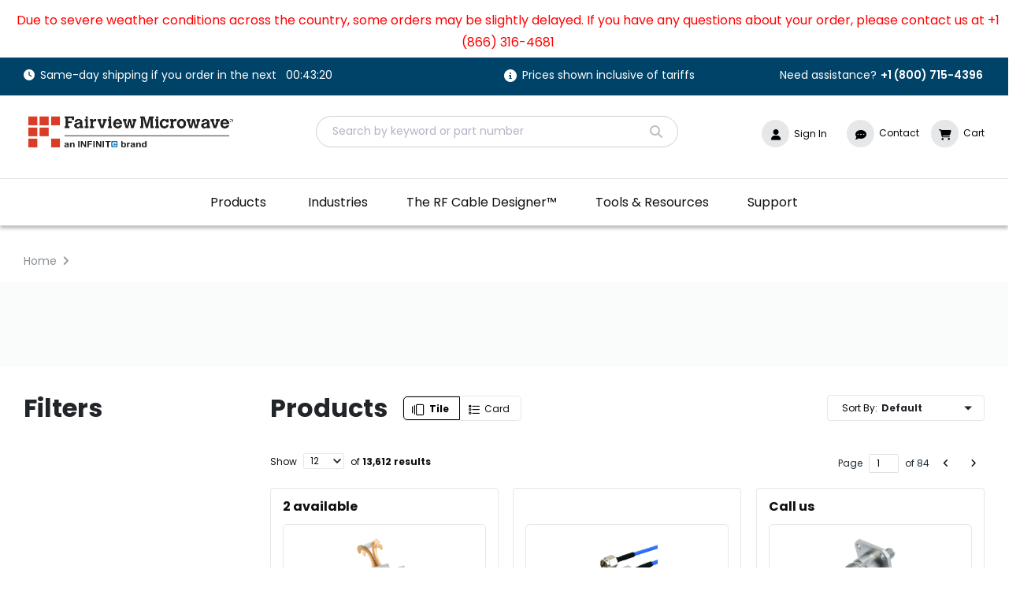

--- FILE ---
content_type: text/css;charset=utf-8
request_url: https://www.fairviewmicrowave.com/etc.clientlibs/ie/fm/components/content/technical-charts/clientlibs/site.lc-4758202ebc7d8b84b2bbe0edb7132499-lc.min.css
body_size: -4
content:
.pdf-card-grid{display:flex;flex-direction:row;justify-content:center;align-items:flex-start;padding:0;gap:36px;height:320px;flex:none;order:1;align-self:stretch;flex-grow:0;margin:25px}
@media screen and (max-width:1024px){.pdf-card-grid{display:grid;grid-template-columns:repeat(2,1fr);height:auto}
.pdf-card{width:290px}
}
@media screen and (max-width:450px){.pdf-card-grid{display:grid;grid-template-columns:repeat(1,1fr);height:auto}
}
.pdf-card{box-sizing:border-box;display:flex;flex-direction:column;align-items:flex-start;padding:0;width:335px;height:320px;background:#fff;border:1px solid #e5e7e9;border-radius:3px;flex:none;order:0;flex-grow:0}
.pdf-img a{display:flex;flex-direction:row;justify-content:center;align-items:center;padding:0 20px 0 0;width:auto;height:222px;background:#fafbfb;flex:none;order:0;align-self:stretch;flex-grow:1}
.pdf-thumbnail{width:163px;height:210px;background:url(site/css/image.png);filter:drop-shadow(3px 2px 4px rgba(0,0,0,0.1));flex:none;order:1;flex-grow:0}
.pdf-card-title{display:flex;flex-direction:column;align-items:flex-start;padding:24px;gap:4px;width:auto;height:98px;flex:none;order:1;align-self:stretch;flex-grow:0}
.pdf-title{width:287px;height:50px;font-family:"Poppins";font-style:normal;font-weight:700;font-size:16px;line-height:24px;font-feature-settings:"tnum" on,"lnum" on;color:#0e0f10;flex:none;order:0;align-self:stretch;flex-grow:0}
.pdf-img{display:flex;flex-direction:column;align-items:flex-start;padding:0;width:auto;height:222px;flex:none;order:0;align-self:stretch;flex-grow:1}
#technical-charts-title{height:46px;font-family:"Roboto";font-style:normal;font-weight:700;font-size:31px;line-height:46px;text-align:center;font-feature-settings:"tnum" on,"lnum" on;color:#212429;flex:none;order:0;align-self:stretch;flex-grow:0;margin-top:50px;margin-bottom:25px}

--- FILE ---
content_type: text/css;charset=utf-8
request_url: https://www.fairviewmicrowave.com/etc.clientlibs/ie/fm/components/content/continentList/clientlibs/site.lc-da9f13881e20a644c3e74ea0be61ee12-lc.min.css
body_size: -25
content:
.continentListContainer{display:flex;flex-direction:column;align-items:center;padding:28px 64px;flex:none;order:0;flex-grow:0;z-index:0}
.continent-selector-container{position:relative;display:flex;width:auto;height:478.0033264160156px;padding-top:28px;padding-right:64px;padding-bottom:28px;padding-left:64px;flex-direction:column;align-items:center;justify-content:center}
.continent-heading{width:1280px;height:67px;font-family:Poppins;font-weight:400;font-size:45px;line-height:67px;letter-spacing:0;text-align:center;font-variant-numeric:lining-nums;font-variant-numeric:tabular-nums;color:#fff}
#continentSelect{State="Default";Size="Medium";Type="Text";width:427px;height:44px;gap:15px;padding-top:10px;padding-right:18px;padding-bottom:10px;padding-left:18px;border-radius:4px;border-width:1px;border:1px solid #bbc1c4;box-shadow:0 1px 2px 0 #0619380D}
.continent-list-section{font-family:Poppins;font-weight:400;font-size:16px;line-height:24px;letter-spacing:0;text-align:center;font-variant-numeric:lining-nums;gap:30px;padding-top:30px;padding-bottom:30px}
@media screen and (min-width:481px) and (max-width:873px){.continent-heading{font-size:30px}
.continent-list-section{width:auto;padding-top:0}
#continentSelect{width:auto}
}
@media screen and (min-width:310px) and (max-width:480px){.continent-heading{font-size:25px}
.continent-list-section{width:auto;padding-top:0}
#continentSelect{width:auto;font-size:12px}
}

--- FILE ---
content_type: text/css;charset=utf-8
request_url: https://www.fairviewmicrowave.com/etc.clientlibs/ie/fm/components/content/live-help-chat/clientlibs/site.lc-ca20af7a3d4fdaa49153507a791a9d28-lc.min.css
body_size: -52
content:
#be-frame.be-frame-minimized{border-radius:4px;box-shadow:0 0 5px #999;cursor:pointer;width:138px;max-width:138px;height:57.6px;max-height:58px;bottom:calc(10% + 80px);right:30px;position:fixed;cursor:pointer;z-index:1;display:flex;justify-content:center;align-items:center;background:var(--secondaryLinkNormal);background:#004369;bottom:30px !important;right:30px !important}
#be-chat-container{z-index:9999}
@media screen and (max-width:575px){div#be-chat-container{z-index:998}
div#be-frame{width:100% !important;height:80% !important;right:0 !important}
}
@media screen and (min-width:768px) and (max-width:1024px){div#be-frame{width:40% !important;height:80% !important;right:0 !important}
}
#be-frame.be-frame-minimized>iframe{z-index:-1;position:absolute;left:-36%;opacity:0}
#be-frame.be-frame-minimized:after,#be-frame.be-frame-minimized:before{pointer-events:none;color:var(--secondaryColor)}
#be-frame.be-frame-minimized:before{content:"\f4ad";font-family:var(--fontfamilyIcon);font-weight:var(--fontWeightBolder);font-size:var(--fontSize22);line-height:var(--lineHeight1and375)}
#be-frame.be-frame-minimized:after{content:"Chat";font-weight:var(--fontWeightMedium);padding-left:17px;line-height:var(--baseLineHeight)}

--- FILE ---
content_type: text/css;charset=utf-8
request_url: https://www.fairviewmicrowave.com/etc.clientlibs/ie/fm/components/content/megamenu-products/clientlibs.lc-d2c7a9409c7ac5b91fb4ea0c1abba22b-lc.min.css
body_size: 1985
content:
.zeynep{top:0;bottom:0;position:absolute;z-index:1011;pointer-events:none;transform:translateX(-100%) translateZ(0);-webkit-overflow-scrolling:touch;background:var(--secondaryColor)}
.zeynep:not(.no-transition),.zeynep .submenu:not(.no-transition){transition:all 250ms}
.zeynep.opened{pointer-events:auto;transform:translateX(0) translateZ(0);top:59px}
.zeynep .submenu.opened{left:0;pointer-events:auto}
.zeynep{display:none}
.zeynep.opened{position:absolute;height:100%;width:271px;margin:0 auto;left:unset;display:table;right:0}
.zeynep .submenu.opened:not(.current){overflow:auto;overflow-x:hidden}
.zeynep ul{list-style-type:none;padding:0;-webkit-overflow-scrolling:touch}
.zeynep ul li{background-color:var(--secondaryColor);min-height:30px}
.zeynep ul>li>a{display:block;font-size:var(--fontSize14);line-height:20px;font-weight:var(--fontWeightBold);padding:7px 20px 7px 42px;color:var(--primaryColor);text-decoration:none;transition:all 150ms;border-bottom:0}
.zeynep .submenu-header{background-position:left 20px center;background-repeat:no-repeat;background-size:8px 14px;border-bottom:solid 1px #efefef;cursor:pointer;position:relative}
.zeynep .submenu-header>a{color:inherit;display:block;font-size:var(--fontSize14);font-weight:bold;padding:18px 20px;padding-left:40px;text-decoration:none}
.zeynep .submenu-header>a:before{background-image:url("clientlibs/images/submenu-arrow.svg");background-position:right 20px center;background-repeat:no-repeat;background-size:8px 14px;content:"";height:100%;left:26px;position:absolute;top:0;transform:rotate(-180deg);width:20px}
.zeynep .submenu>label{color:#e77691;display:block;font-size:13px;font-weight:bold;margin-bottom:8px;margin-top:19px;opacity:.5;padding-left:40px;width:100%}
.zeynep ul li a:hover{background-color:var(--secondaryBtnHover);color:var(--invertedColor)}
.zeynep ul li a:active{background-color:var(--secondaryBtnHover);color:var(--invertedColor)}
.zeynep ul>li.has-submenu>a{position:relative;max-width:264px;padding-right:30px}
.zeynep ul>li.has-submenu>a:after{content:" ";border-right:2px solid var(--SearchIcon);border-top:2px solid var(--SearchIcon);width:8px;height:8px;transform:rotate(45deg);cursor:pointer;display:block;position:absolute;right:15px;top:44%}
.zeynep ul>li.has-submenu:hover>a:after{border-right:2px solid var(--invertedColor);border-top:2px solid var(--invertedColor)}
.zeynep ul.products_items li.has-submenu div.submenu.opened ul li a{padding:7px 30px 7px 34px;max-width:264px}
.zeynep .sec_level_nav,.zeynep .third_level_nav{top:0;bottom:0;min-height:auto;overflow-y:auto;position:absolute;pointer-events:none;-webkit-overflow-scrolling:touch}
.zeynep ul.products_items,.zeynep .sec_level_nav>ul,.zeynep .third_level_nav>ul{border-right:1px solid #ccc}
.zeynep .third_level_nav{width:200px;border-right:0 solid var(--secondaryBtnVisited);background:var(--secondaryBtnHover)}
.zeynep ul.products_items,.zeynep .sec_level_nav,.zeynep .third_level_nav{overflow-y:auto;overflow-x:hidden;margin-bottom:5px;scrollbar-width:thin}
.zeynep ul.sec_level_scroll,.zeynep ul.third_level_scroll{width:269px;background:var(--secondaryColor);height:calc(49vh + 93px);overflow:hidden;overflow-y:auto;scrollbar-width:thin}
.zeynep,.zeynep .sec_level_nav,.zeynep .third_level_nav{scrollbar-width:none}
.zeynep ul.products_items::-webkit-scrollbar,.zeynep .sec_level_scroll::-webkit-scrollbar,.zeynep .third_level_scroll::-webkit-scrollbar{height:500px;width:5px}
.zeynep ul.products_items:hover::-webkit-scrollbar,.zeynep .sec_level_scroll:hover::-webkit-scrollbar,.zeynep .third_level_scroll:hover::-webkit-scrollbar{width:5px}
#overlay-products{position:fixed;display:none;width:100%;height:100%;top:211px;left:0;right:0;bottom:0;background-color:rgba(0,0,0,0.4);z-index:1;cursor:pointer}
@media(min-width:833px){.zeynep{color:#404143}
.hide{display:none}
.zeynep .submenu>label.hide{display:none}
.sec_level_nav,.third_level_nav{display:none}
.zeynep .sec_level_nav.opened{left:271px;pointer-events:auto;width:269px;display:table;margin:0 auto;right:0}
.zeynep .sec_level_nav.opened.current.show{z-index:1}
.zeynep .submenu.third_level_nav.opened{left:269px;pointer-events:auto}
ul.innerNest_no_submenu.third_level_scroll.show{width:200px}
ul.innerNest_no_submenu.third_level_scroll.show li{min-height:20px}
.zeynep ul.third_level_scroll li a{font-size:12px;font-weight:400;line-height:18px;width:200px;padding:3px 15px 3px 25px !important;overflow:hidden;text-overflow:ellipsis;white-space:nowrap}
.zeynep ul.nosubmenu_links{margin-bottom:0;border-right:1px solid var(--secondaryBtnVisited);padding-top:20px !important}
.zeynep ul.nosubmenu_links li a:hover{color:var(--primaryColor);background-color:transparent}
ul.innerNest_no_submenu{padding-top:15px}
.sec_level_nav>ul{padding-top:10px}
ul.innerNest_no_submenu li a{padding:3px 10px}
.promotion_box{display:none;position:absolute;top:0;z-index:9;height:100%;background:var(--secondaryBtnHover);width:302px;padding:20px}
.promotion_title{margin-bottom:20px;font-size:var(--fontSize14);line-height:var(--baseLineHeight);font-weight:var(--fontWeightSmall)}
.promotion_img{border-radius:3px;border:1px solid #ccc;background-color:var(--secondaryColor);padding:0;height:136px;width:244px;display:flex;align-items:center;justify-content:center}
.promotion_img img{min-width:244px;min-height:136px;text-align:center;width:100%;height:auto;padding:0}
.sec_level_promo{left:540px;display:block}
.third_level_promo{left:740px;display:block}
.zeynep ul.products_items li.has-submenu div.submenu.opened .promotion_img a{position:relative;padding:0;width:100%;margin:0;height:100%}
}
@media(max-width:767px){.zeynep-overlay{display:none}
}
.zeynep ul.products_items{height:auto;max-height:49vh;overflow-y:auto;overflow-x:hidden}
.zeynep .sec_level_nav.opened,.zeynep .third_level_nav.opened{overflow-y:auto;overflow-x:hidden;max-height:calc(49vh + 93px)}
#main-header.cmp-container.fm-main-container .buildingblock:last-child,#main-header.cmp-container.fm-main-container .buildingblock:nth-child(3),#main-header.cmp-container.fm-main-container .buildingblock{border-top:1px solid var(--secondaryBtnVisited);display:block}
#main-header.cmp-container.fm-main-container .buildingblock:last-child .xf-master-building-block,#main-header.cmp-container.fm-main-container .buildingblock .xf-master-building-block{width:1280px;max-width:100%;margin:0 auto}
.megamenu-products{height:60px}
.products-wrapper{display:block}
#productstable .products-data .categoryId,#productstable .products-data .categorytaxonomyPath,#productstable .products-data .categorythumbnailUrl,#productstable .products-data .categoryName,.products-table-wrapper{display:none}
.hide{display:none}
.show{display:block}
#productstable .products-data .categoryName.show,.products-table-wrapper.show{display:block;cursor:pointer}
.products-table-wrapper table{width:100%}
#productstable .products-data .categoryName.show{padding:0;padding-bottom:13px;position:relative}
#productstable .products-data .categoryName.show:last-child{padding-bottom:0}
.products-table-wrapper.show{position:relative;top:0;left:0;height:auto;overflow-y:scroll;padding-right:10px}
#productstable .products-data .categoryName.show span{float:right;margin-right:14px;font-style:normal;font-weight:var(--fontWeightBolder);font-size:var(--fontSize14);line-height:var(--lineHeight1and428);color:var(--SearchIcon)}
.products-table-wrapper{width:100%;max-width:100%;padding:30px 0 41px 42px;text-align:left;background:var(--secondaryColor)}
.products-table-wrapper table{margin:0;border-collapse:inherit}
.products-data,.products-data td,.products-data td a,.productstable tr td,.productstable tr td a{font-style:normal;font-weight:var(--fontWeightBold);font-size:var(--fontSize14);line-height:var(--lineHeight1and428);color:var(--tabPanelClr);text-decoration:none;height:auto}
.productstable tr td,.productstable tr td a{padding-bottom:13px}
.products-wrapper{width:100%;display:flex;position:relative;justify-content:center;margin:0;padding:18px 41px 18px 0;height:60px}
.products-btn,.products-wrapper button,.products-wrapper button a{border:0;font-weight:var(--fontWeightSmall);font-size:var(--baseFontSize);line-height:var(--baseLineHeight);color:var(--primaryColor);background:transparent;outline:0;display:block;cursor:pointer;padding:0;padding-bottom:18px;margin-right:12px;padding-right:0}
.products-btn:hover,.products-wrapper button:hover,.products-wrapper button a:hover,#productstable .products-data .categoryName.show:active,#productstable .products-data .categoryName.show span:active,.productstable tr td:active,.productstable tr td a:active{color:var(--invertedColor)}
.brand-pe .products-btn:hover,.brand-pe .products-wrapper button:hover,.brand-pe .products-wrapper button a:hover,.brand-pe #productstable .products-data .categoryName.show:active,.brand-pe #productstable .products-data .categoryName.show span:active,.brand-pe .productstable tr td:active,.brand-pe .productstable tr td a:active{color:var(--PEPrimaryColor)}
#productstable .products-data .categoryName.show:hover,.productstable tr td:hover,.productstable tr td a:hover{color:var(--primaryColor);text-decoration:underline}
.products-wrapper button a:hover{text-decoration:none}
.products-btn.active{font-weight:var(--fontWeightBold);font-size:var(--baseFontSize);line-height:var(--baseLineHeight);color:var(--primaryColor);border-bottom:4px solid var(--invertedColor);display:block;outline:0;height:42px}
.products-btn:active,.products-btn:hover,.products-btn:visited,.products-btn:focus{outline:0}
.fade-mode{pointer-events:none;position:relative}
.fade-mode:before{content:"";background:rgba(0,0,0,0.2);position:absolute;width:100%;height:100%;z-index:99}
.height-zero{height:0}
@media screen and (max-width:833px){.products-wrapper,#main-header.cmp-container.fm-main-container .buildingblock .xf-master-building-block .megamenu-products{display:none}
.products-table-wrapper.show{overflow-y:auto}
.sec_level_border{display:none;position:relative;top:78px;z-index:9;margin:0}
.zeynep_mob .submenu.sec_level_nav>label{border:0}
}
@media screen and (min-width:991px){#main-header.sticky .headerComponents{padding:0;top:27%}
.headerComponents{padding:0;top:27%}
.headerContainer{height:auto;min-height:104px;padding:20px 30px}
#main-header.sticky .headerContainer{height:97px}
.megamenu-products{height:59px}
div#megamenu-desktop{height:59px}
#overlay-products{top:215px}
#overlayIndustries{top:215px}
#main-header.sticky #megamenu-desktop .industry-dropdowns.collapse.show{top:74px;margin-left:0;width:100vw;max-width:670px}
#main-header.sticky #megamenu-desktop .industry-dropdowns .industry-wrapper{width:100%;margin:0 auto}
#main-header.sticky #megamenu-desktop .zeynep.opened{top:74px}
#main-header.sticky #megamenu-desktop.animateUp .industries-navigation-btn .showBorderBottom{padding-bottom:30px}
#main-header.sticky #megamenu-desktop.animateUp .products-btn.active{height:56px}
#main-header.sticky #megamenu-desktop.animateUp .products-btn{padding-bottom:28px}
}

--- FILE ---
content_type: text/css;charset=utf-8
request_url: https://www.fairviewmicrowave.com/etc.clientlibs/ie/fm/components/content/hamburger-menu/clientlibs.lc-6399f5e18fd3c4b98e8451d1deb91aa5-lc.min.css
body_size: 2283
content:
@media screen and (min-width:834px){.fm-mobile-navigation{display:none}
}
@media screen and (max-width:833px){.fm-mobile-navigation{display:block}
.fade-mode{background:transparent;opacity:1;cursor:pointer}
}
.fm_Logomobile{width:154px;height:23px}
.herobanner .cmp-teaser{height:100%;width:100%;margin:0 auto}
#sidebarMenu{height:100%;position:fixed;left:0;top:0;width:327px;overflow-y:auto;overflow-x:hidden;background:var(--secondaryColor);z-index:999}
.hamburger_top_inside{border-bottom:1px solid var(--secondaryBtnVisited);padding:30px 0 23px 19px;align-items:center;justify-content:start;display:flex}
.hamburger_top_inside .fa-solid,.fas{font-size:var(--fontSize31);font-weight:var(--fontWeightSmall);width:19px;color:var(--primaryColor)}
.hamburger_top_inside img{vertical-align:top;padding-left:10px}
ul.menu{padding:10px 0 16px 0;list-style:none;margin:0;border-bottom:1px solid var(--secondaryBtnVisited)}
ul.menu li.menu_item{padding:10px 20px}
ul.menu li.menu_item:first-child{padding:0 20px 10px 20px}
ul.menu li.menu_item a{font-size:var(--baseFontSize);line-height:var(--baseLineHeight);color:var(--primaryColor);font-weight:var(--fontWeightNormal)}
.hamburger_right_icon:after{content:" ";border-right:2px solid var(--SearchIcon);border-top:2px solid var(--SearchIcon);width:10px;height:10px;transform:rotate(45deg);cursor:pointer;display:block;position:absolute;top:37%}
.hamburger_right_icon:hover:after{border-right:2px solid var(--invertedColor);border-top:2px solid var(--invertedColor)}
.sidebarIconToggle .fa-solid{font-size:var(--fontSize22);line-height:var(--lineHeightSmall);margin-top:5px}
.hamburger_links_below{padding-top:26px;padding-left:18px}
.hamburger_links_below .hamburger_sign_in_link a,.hamburger_links_below .hamburger_chat_link button,.hamburger_links_below .hamburger_call_link a,.hamburger_links_below .hamburger_sign_out_link,.hamburger_links_below .hamburger_tariff_link a{line-height:var(--baseLineHeight);color:var(--primaryColor);font-weight:var(--fontWeightNormal)}
.hamburger_links_below .hamburger_chat_link button{outline:0;background:0;border:0;cursor:pointer;padding:0;margin-left:7px}
.hamburger_links_below .hamburger_call_link a:hover,.hamburger_links_below .hamburger_sign_in_link a:hover,.hamburger_links_below .hamburger_tariff_link a:hover{text-decoration:none}
.hamburger_links_below .hamburger_sign_out_link:hover{text-decoration:none}
.menu li{border-bottom:1px solid rgba(255,255,255,0.1)}
.menu li a{display:block;text-decoration:none;font-weight:var(--fontWeightBold);font-size:var(--fontSize14);line-height:var(--baseLineHeight);color:var(--tabPanelClr)}
#openSidebarMenu:checked~#sidebarMenu{z-index:9999 !important}
input#openSidebarMenu{display:none}
.sidebarIconToggle{height:21px;width:25px;position:absolute;z-index:99;top:12px;left:0;cursor:pointer;display:block}
.sidebarIconToggle.active{display:none}
.hamburger_links_icon{float:left;border-radius:50%;background:var(--secondaryBtnVisited);padding:5px 10px;margin-right:5px}
.hamburger_sign_in_link,.hamburger_call_link,.hamburger_sign_out_link,.hamburger_tariff_link{vertical-align:-webkit-baseline-middle;padding-left:10px;font-weight:var(--fontWeightNormal)}
.hamburger_sign_out_link{cursor:pointer}
.active{display:none}
.overlay{position:fixed;width:100%;height:100%;z-index:2;cursor:pointer;top:0;bottom:0;right:0;left:327px;inset:0 0 0 327px;background:rgba(0,0,0,0.5);visibility:hidden;display:none}
.overlay.active{visibility:visible;display:block}
@media screen and (max-width:833px){#productstable-mob .products-data .categoryId,#productstable-mob .products-data .categorytaxonomyPath,#productstable-mob .products-data .categorythumbnailUrl,#productstable-mob .products-data .categoryName,.products-table-wrapper{display:none}
.hide{display:none}
.show{display:block}
#productstable-mob .products-data .categoryName.show,.products-table-wrapper.show{display:block;cursor:pointer}
.menu li{position:relative}
.products-btn.mob{padding:0;position:relative;width:100%;margin:0;text-align:left;font-weight:var(--fontWeightNormal)}
.products-btn.mob .hamburger_right_icon,.products-btn.mob span,.navigation-menu-mob a span,.navigation-menu-mob a .hamburger_right_icon{font-weight:var(--fontWeightSmall);font-size:var(--fontSize20);line-height:var(--lineHeight1andQ);color:var(--SearchIcon);float:right;margin-right:24px;display:block}
.menu .navigation-menu-mob:first-child a span,.menu li:nth-child(2) a span{display:block}
.menu .navigation-menu-mob a span{display:none}
.fade-mode{opacity:1;background:0;pointer-events:auto}
.back-to-menu{display:none}
.back-to-menu.active,.back-to-menu-industries{display:block;font-weight:var(--fontWeightSmall);font-size:var(--fontSize14);line-height:var(--baseLineHeight);color:var(--primaryColor);outline:0;border:0;background:transparent;padding:11px 0 7px;margin:0}
.back-to-menu .fa-thin.fa-angle-left,.back-to-menu-industries .fa-thin.fa-angle-left{font-family:var(--fontfamilyIcon);font-weight:var(--fontWeightBolder);font-size:var(--baseFontSize);line-height:var(--baseLineHeight);color:var(--primaryColor);margin:0 6px 0 20px}
.back-to-menu.active+ul.menu{padding-top:0}
.productsbtn-mob{display:none}
.productsbtn-mob.active{margin-bottom:0;padding-bottom:12px;border-bottom:1px solid var(--secondaryBtnVisited);padding-left:20px;font-weight:var(--fontWeightBold);font-size:var(--baseFontSize);line-height:var(--baseLineHeight);color:var(--primaryColor);display:block;border:0;background:0}
.products-active{border-bottom:0}
.products-btn.mob.active{display:none}
.products-btn.mob.active span{display:none}
.productsbtn-mob.active:active,.productsbtn-mob.active:focus,.productsbtn-mob.active:focus-visible{border:0;outline:0}
.products-btn.mob.active{padding:18px 0 0 29px;top:166px;left:0;width:100%;max-width:327px}
.products-table-wrapper.show{position:relative;top:0;left:0;padding:0}
.products-btn.mob.active+.products-table-wrapper.show #productstable-mob .products-data,.products-btn.mob.active+.products-table-wrapper.show #productstable-mob tr td,.products-btn.mob.active+.products-table-wrapper.show #productstable-mob tr td a{font-weight:var(--fontWeightBold);font-size:var(--fontSize14);line-height:var(--baseLineHeight);color:var(--primaryColor)}
.products-btn.mob.active+.products-table-wrapper.show #productstable-mob tr td a{padding-bottom:0}
.products-btn.mob.active+.products-table-wrapper.show #productstable-mob .products-data .categoryName.show,.products-btn.mob.active+.products-table-wrapper.show #productstable-mob .products-data .categoryName.show a{display:block;font-weight:var(--fontWeightBold);font-size:var(--fontSize14);line-height:var(--baseLineHeight);color:var(--primaryColor)}
.products-btn.mob.active+.products-table-wrapper.show #productstable-mob .products-data .categoryName.show,.products-btn.mob.active+.products-table-wrapper.show #productstable-mob tr td,.products-btn.mob.active+.products-table-wrapper.show #productstable-mob tr td{padding:0;padding-bottom:15px;text-align:left;width:100%}
.products-btn.mob.active+.products-table-wrapper.show #productstable-mob .products-data .categoryName.show span,.products-btn.mob.active+.products-table-wrapper.show #productstable-mob .products-data .categoryName.show a,.products-btn.mob.active+.products-table-wrapper.show #productstable-mob .products-data .categoryName.show{display:inline-block}
.products-btn.mob.active+.products-table-wrapper.show #productstable-mob .products-data .categoryName.show span{transform:rotate(90deg);-webkit-transform:rotate(90deg);float:right;font-weight:var(--fontWeightSmall);font-size:var(--fontSize14);line-height:var(--baseLineHeight);color:var(--SearchIcon);margin-right:17px}
.menu.industries-font-bold{padding:0;border-bottom:0}
.menu.industries-font-bold #industries a{font-weight:var(--fontWeightBold);font-size:var(--baseFontSize);line-height:var(--baseLineHeight);color:var(--primaryColor);padding-bottom:30px}
.menu.industries-font-bold #industries a span{display:none}
.menu.industries-font-bold #industries .submenu-mob{padding:0;padding-left:9px;list-style-type:none}
.menu.industries-font-bold #industries .submenu-mob li,.menu.industries-font-bold #industries .submenu-mob li a{font-weight:var(--fontWeightSmall);font-size:var(--baseFontSize);line-height:var(--baseLineHeight);color:var(--primaryColor);padding-left:0;list-style-type:none}
.menu.industries-font-bold #industries .submenu-mob li a{padding:0;padding-bottom:15px}
.menu.industries-font-bold #industries .submenu-mob li a:active,.menu.industries-font-bold #industries .submenu-mob li a:focus,.menu.industries-font-bold #industries .submenu-mob li a:target,.menu.industries-font-bold #industries .submenu-mob li a.activeLink{color:var(--invertedColor);font-weight:var(--fontWeightBold)}
.menu.industries-font-bold #industries{border-bottom:0}
.hamburger_links_below .hamburger_chat_link button{padding:0;margin-left:7px}
}
#signOutBtnTextHamB .hamburger_links_icon{display:none}
.hamburger_links_icon .signinicon,.hamburger_links_icon .callUSicon{font-size:14px;color:black}
.user-menu-container-hm{position:relative;display:block}
.user-menu-toggle-hm,.user-menu-toggle-hm:hover{display:flex;align-items:center;width:100%;text-decoration:none;padding:10px 15px 0 0;box-sizing:border-box;color:inherit}
.user-menu-toggle-hm .hamburger_links_icon{margin-right:10px}
.user-menu-toggle-hm .hamburger_sign_in_link{text-align:left;white-space:nowrap;overflow:hidden;text-overflow:ellipsis}
.user-menu-toggle-hm .arrow-icon-hm{font-size:.9em;margin-left:auto;transition:transform .3s ease-in-out}
.user-menu-toggle-hm .arrow-icon-hm.open{transform:rotate(180deg)}
.user-dropdown-menu-hm{display:none;list-style:none;padding-left:0;margin:10px 0 0;border-bottom:1px solid #e0e0e0;padding-bottom:6px}
.user-dropdown-menu-hm li a{display:block;padding:10px 15px 10px 70px;text-decoration:none;color:#333;font-size:.95em}
.user-dropdown-menu-hm li a:hover,.user-dropdown-menu-hm li a:focus{background-color:#e0e0e0;color:#000}
.zeynep_mob{position:relative;transform:translateX(-100%) translateZ(0);-webkit-overflow-scrolling:touch;right:auto;left:285px}
.zeynep_mob:not(.no-transition),.zeynep_mob .submenu:not(.no-transition){transition:all 250ms}
.zeynep_mob-opened body{overflow:hidden}
.zeynep_mob-overlay{top:0;left:0;right:0;bottom:0;display:none;position:fixed;z-index:1010;background-color:rgba(0,0,0,.42)}
.zeynep_mob-opened .zeynep_mob-overlay{display:block}
.zeynep_mob.opened{pointer-events:auto;transform:translateX(0) translateZ(0)}
.zeynep_mob.submenu-opened{overflow:hidden}
.zeynep_mob .submenu{top:0;bottom:0;min-height:100%;overflow:hidden;position:fixed;width:100%;pointer-events:none;-webkit-overflow-scrolling:touch}
.zeynep_mob .submenu.opened{left:0;pointer-events:auto;z-index:1}
.zeynep_mob .submenu.opened:not(.current){overflow:hidden}
.zeynep_mob{background-color:#fff;color:#404143}
.zeynep_mob ul{list-style-type:none;padding:0;z-index:0}
.zeynep_mob ul>li{display:block;border-bottom:0}
.zeynep_mob ul>li>a.viewall-link{text-decoration:underline}
.zeynep_mob ul>li>a{color:#2e3034;display:block;font-size:14px !important;font-weight:700 !important;line-height:20px !important;padding:7px 0 7px 3px !important;text-decoration:none;transition:all 150ms;position:relative}
.zeynep_mob ul>li.has-submenu>a:after{content:" ";border-right:2px solid #bbc1c4;border-top:2px solid #bbc1c4;width:8px;height:8px;transform:rotate(135deg);cursor:pointer;display:block;position:absolute;right:2px;top:44%}
.zeynep_mob ul>li.has-submenu>a:hover:after{border-right:2px solid #d83a22;border-top:2px solid #d83a22;transform:rotate(-45deg);background:transparent}
.zeynep_mob ul ul ul li a{font-weight:400 !important}
.zeynep_mob .submenu{background-color:#fff;left:295px}
.zeynep_mob .submenu-header{position:relative}
.zeynep_mob .submenu-header>a{color:inherit;display:block;font-size:14px !important;font-weight:400 !important;padding:7px 10px 5px 18px !important;padding-left:40px;text-decoration:none}
.zeynep_mob .submenu-header>a:before{content:" ";border-left:2px solid #000;border-bottom:2px solid #000;width:8px;height:8px;transform:rotate(45deg);cursor:pointer;display:block;position:absolute;left:2px;top:39%}
.zeynep_mob .submenu>label{color:#0e0f10;display:block;font-size:16px !important;font-weight:700 !important;line-height:24px;margin-top:0;padding-left:0;width:100%;padding-bottom:10px;border-bottom:1px solid #e5e7e9}
.zeynep_mob .submenu-header.hide{display:block}
.zeynep_mob .has-submenu a.secnav_activeLink{color:#d83a22 !important}
.zeynep_mob .third_level_nav .submenu-header.hide,.zeynep_mob .third_level_nav>label.hide{display:none}
.zeynep_mob .submenu.third_level_nav{left:0;height:0;min-height:10px;position:relative;transition:height .3s ease}
.zeynep_mob .submenu.third_level_nav.transitioned{height:auto;transition:height .3s ease}
ul#productstable-mob{margin:0;padding:0 0 0 5px}
ul#productstable-mob li{margin:0;padding:0;list-style-type:none}
ul#productstable-mob li a{margin:0;padding:0;color:#2e3034;display:block;font-size:14px;font-weight:700;line-height:20px;padding:7px 0 7px 9px;text-decoration:none}
@media screen and (max-width:833px){.products-table-wrapper.show{overflow-y:auto;overflow-x:hidden}
.zeynep_mob ul.sec_level_scroll{position:relative;overflow:auto;height:700px;min-height:100px}
.zeynep_mob ul.sec_level_scroll:-webkit-scrollbar{width:10px}
.zeynep_mob ul.sec_level_scroll:-webkit-scrollbar-track{width:0}
.zeynep_mob ul>li>a{padding:7px 35px 7px 3px !important}
.zeynep_mob ul>li.has-submenu>a:after{right:15px;top:35%}
}

--- FILE ---
content_type: text/css;charset=utf-8
request_url: https://www.fairviewmicrowave.com/etc.clientlibs/ie/fm/components/content/megamenu-industries/clientlibs.lc-97badd85fe099b2b0f1f172e47e68792-lc.min.css
body_size: 437
content:
.quick .toggle-group{transition:none;-webkit-transition:none}
.megamenu-industries-wrapper{text-align:left;padding-right:0}
.industries-navigation-btn.collapsed,.industries-navigation-btn{font-weight:var(--fontWeightSmall);font-size:var(--baseFontSize);line-height:var(--baseLineHeight);color:var(--primaryColor);background:0;border:0;padding:18px 0;cursor:pointer}
.industries-navigation-btn.collapsed:hover,.industries-navigation-btn:hover{color:var(--invertedColor);text-decoration:none}
.brand-pe .industries-navigation-btn.collapsed:hover,.brand-pe .industries-navigation-btn:hover{color:var(--PEPrimaryColor)}
.image-wrapper .img-description a:hover,.image-wrapper .img-description:hover{color:var(--primaryColor);text-decoration:underline}
.industrycard.card.card-body .industries-menu:hover,.industrycard.card.card-body .industries-menu a:hover{color:var(--invertedColor);text-decoration:none}
.industry-dropdowns{position:fixed;z-index:2;background:var(--secondaryColor);max-height:260px;right:32px;left:32px;padding:35px 0;max-width:670px;display:none;box-shadow:0 4px 4px rgb(0 0 0 / 25%)}
.industry-dropdowns.collapse.show{display:flex;margin:0 auto;top:212px}
.industry-wrapper{width:100%;margin:0 auto;height:auto;display:flex;padding:0 20px 0 42px}
div.industries-navigation-btn{-webkit-user-select:none;-ms-user-select:none;user-select:none}
.industries-navigation-btn .showBorderBottom{font-weight:var(--fontWeightBold);border-bottom:4px solid var(--invertedColor);padding-bottom:15px}
.industries-navigation-btn:focus{outline:0}
.industrycard.card.card-body{height:auto;display:flex;text-align:center;border:0;flex-flow:column wrap;padding:0;column-gap:35px}
.industrycard.card.card-body .industries-menu{width:100%;text-align:left;padding-bottom:14px;width:183px;max-width:100%}
.industrycard.card.card-body .industries-menu,.industrycard.card.card-body .industries-menu a{font-weight:var(--fontWeightBold);font-size:var(--fontSize14);line-height:var(--lineHeight1and428);color:var(--tabPanelClr);cursor:pointer}
.image-wrapper img,.image-wrapper a{width:193px;object-fit:contain;cursor:pointer;max-width:100%}
.image-wrapper .img-description,.image-wrapper .img-description a{font-weight:var(--fontWeightBold);font-size:var(--fontSize14);line-height:var(--lineHeight1and428);color:var(--tabPanelClr);margin-top:6px;text-align:left;cursor:pointer}
#overlayIndustries{position:fixed;display:none;width:100%;height:100%;top:214px;left:0;right:0;bottom:0;background-color:rgba(0,0,0,0.5);z-index:1;cursor:pointer}
#overlayIndustries.active{display:block}
.industry-wrapper .image-wrapper{padding:0}
.industry-wrapper .img-wrapper-inner{max-width:143px}
.industry-wrapper .image-wrapper a img{border-radius:10px;margin-top:-5px}
@media screen and (max-width:833px){.megamenu-industries-wrapper,#main-header.cmp-container.fm-main-container .buildingblock .xf-master-building-block .megamenu-industries{display:none}
}
@media screen and (min-width:833px) and (max-width:1025px){#main-header.sticky #megamenu-desktop{width:45%}
#main-header.sticky #megamenu-desktop .cmp-navigation.ie-navigation .cmp-navigation__group .cmp-navigation__item a{margin-right:5px}
#main-header.sticky #megamenu-desktop .products-wrapper{padding-right:10px}
#main-header.sticky .products-btn,#main-header.sticky .products-wrapper button{margin-right:5px}
#main-header.sticky #megamenu-desktop .megamenu-industries-wrapper{padding-right:10px}
#main-header.sticky #megamenu-desktop{top:-90px}
}
@media print{#main-header.sticky #megamenu-desktop .cmp-navigation.ie-navigation .cmp-navigation__group .cmp-navigation__item a{margin-right:-10px}
}

--- FILE ---
content_type: text/css;charset=utf-8
request_url: https://www.fairviewmicrowave.com/etc.clientlibs/ie/fm/components/content/footer-nestedmultifield/clientlibs.lc-1949d9d5cb74901eb31eaec30555c6c6-lc.min.css
body_size: 892
content:
#main-footer{border-top:0;padding:0;margin-top:50px}
.footerContainer{margin:0;background-color:var(--secondaryLinkActive);padding:30px 60px 35px 60px}
.footerContainer.fm{background-color:#004368}
.footerContainer.pe{background-color:var(--secondaryLinkActive)}
.footerTop,.footerMid{display:flex;flex-direction:row;flex-wrap:nowrap;row-gap:10px;column-gap:104px;color:var(--secondaryColor);justify-content:flex-start;padding-bottom:14px;max-width:1280px;margin:0 auto}
h4.footerTitle{margin-bottom:8px;text-transform:uppercase;font-style:normal;font-weight:var(--fontWeightBold);font-size:var(--fontSize14);line-height:1.166;color:var(--secondaryColor)}
.footerLinks{padding:0;flex-grow:4}
.footerLinks ul.footerLinks_UL{list-style-type:none;margin:0;padding:0}
.footerLinks ul.footerLinks_UL li.footerLinks_li{text-decoration:none;font-size:var(--fontSize12);font-weight:var(--fontWeightSmall);line-height:var(--lineHeightSmall);letter-spacing:0;text-align:left;color:var(--secondaryColor);margin-bottom:8px}
.footerLinks ul.footerLinks_UL li.footerLinks_li a{line-height:var(--baseLineHeight)}
.footerLinks ul.footerLinks_UL li.ftrtext{width:141px;overflow-wrap:break-word;hyphens:manual;margin-bottom:20px;line-height:18px}
li.footerLinks_li.ftrtext:before{content:'';width:3rem;height:2rem;float:right}
.footerLinks ul.footerLinks_UL li.ftrmailto a{text-decoration:underline;overflow-wrap:break-word}
.footerMid{padding-bottom:10px;justify-content:flex-end}
.midColumn{flex-grow:4}
.blankbox1,.blankbox2{font-size:0;text-indent:-9999px}
.blankbox1{width:0}
.blankbox2{width:170px}
.eciaimg{margin-top:18px}
.socialMediaIcons{display:flex;flex-direction:row;flex-wrap:nowrap;align-items:flex-start;align-content:space-between;justify-content:flex-start;column-gap:15px}
.socialMediaIcons .iconThemb{width:24px}
span.iconThemb a .fa-brands{color:var(--secondaryColor);width:20px;height:20px;font-size:var(--fontSize20)}
.footerBottom{max-width:1280px;margin:0 auto}
.footerBottom ul{text-decoration:none;display:flex;letter-spacing:0;text-align:left;color:var(--secondaryColor);margin:0;padding:0}
.footerBottom ul li{font-size:.625rem;font-weight:var(--fontWeightSmall);color:var(--secondaryColor);list-style-type:none;margin-right:25px}
.footerBottom ul li a{font-size:.625rem;color:var(--secondaryColor)}
.footerBottom ul li a:hover{text-decoration:underline}
.midColumn.soicalmediaField.analyticssocialmedia h4{margin-bottom:16px}
.footerTop{display:grid;grid-template-columns:15% 25% 24% 25%;column-gap:unset;row-gap:unset}
@media(min-width:320px) and (max-width:833px){footer{padding:0}
.footerContainer{width:100%;display:block;padding:24px 33px 21px 33px}
.footerTop{display:block;flex-direction:unset;flex-wrap:unset;justify-content:unset;padding-bottom:36px}
.footerLinks{padding-bottom:20px}
.footerLinks:last-child{padding-bottom:0}
.accordianNav a,.accordianNav h4{display:block;position:relative;z-index:1}
.accordianNav a{text-decoration:none;padding-left:0;transform:translate(0,0);transition:all .4s cubic-bezier(0.23,1,0.32,1);line-height:var(--baseLineHeight)}
.accordianNav .dropArrow{z-index:2;position:relative}
h4.dropArrow:before{content:"";width:10px;height:10px;border-bottom:2px solid var(--secondaryColor);border-right:2px solid var(--secondaryColor);float:left;position:relative;top:2px;left:0;transform:rotate(45deg);transform-origin:center;margin-right:12px}
h4.dropArrow.active{color:var(--secondaryColor)}
h4.dropArrow.active:after{transform:rotate(-135deg);border-color:var(--secondaryColor)}
.accordianNav a:hover,.accordianNav a:active,.accordianNav h3:hover,.accordianNav h4:active,.accordianNav h4.dropArrow:hover:before,.accordianNav h4.dropArrow:active:before{color:var(--secondaryColor);border-color:var(--secondaryColor);-webkit-transition:all .5s cubic-bezier(0.36,1.64,0.29,0.88);transition:all .5s cubic-bezier(0.36,1.64,0.29,0.88)}
.accordianNav li{list-style-type:none}
.accordianNav ul li{padding:0 0 0 1.8em}
.accordianNav ul li a:hover{transform:translate(8px,0)}
.accordianNav .footerLinks ul{display:none}
.accordianNav .footerLinks li.active ul{display:block}
.footerLinks ul.footerLinks_UL li.ftrtext{inline-size:auto;overflow-wrap:normal;hyphens:none}
.footerMid{justify-content:flex-start;padding-right:0;column-gap:30px;padding-bottom:29px}
.midColumn{flex-grow:0}
.footerMid .blankbox1,.blankbox2{display:none}
.footerMid .eciaimg{margin-top:5px}
.footerMid .imageField{order:2}
.footerMid .soicalmediaField{order:1}
.footerMid .socialMediaIcons{display:flex;flex-direction:row;flex-wrap:nowrap;align-items:flex-start;align-content:space-between;justify-content:flex-start}
.footerBottom ul{display:block}
.footerBottom ul li{margin-right:0;display:block;margin-top:7px}
}
@media(min-width:768px) and (max-width:991px){.footerContainer{width:100%;margin:0}
.footerLinks ul.footerLinks_UL li.ftrmailto a{font-size:var(--fontSize10)}
}
.footerContainer{width:100%}
.footerMid{display:grid;grid-template-columns:24% 36%;column-gap:unset;row-gap:unset}
@media only screen and (min-width:576px) and (max-width:991px){.footerMid{display:grid;grid-template-columns:24% 36%}
}
@media only screen and (max-width:575px){.footerMid{display:grid;grid-template-columns:50% 50%}
}
.eciaimg .img-fluid{max-width:130px;width:100%;height:auto}

--- FILE ---
content_type: application/javascript;charset=utf-8
request_url: https://www.fairviewmicrowave.com/etc.clientlibs/ie/fm/components/content/tabs/clientlibs/site.lc-f446136c794db2c9b9174b9435e827e6-lc.min.js
body_size: 1575
content:
Element.prototype.matches||(Element.prototype.matches=Element.prototype.msMatchesSelector||Element.prototype.webkitMatchesSelector);Element.prototype.closest||(Element.prototype.closest=function(u){var l=this;if(!document.documentElement.contains(l))return null;do{if(l.matches(u))return l;l=l.parentElement||l.parentNode}while(null!==l&&1===l.nodeType);return null});
(function(){function u(e){function g(a){c._config=a;a.element.removeAttribute("data-cmp-is");p(a.element);c._active=h(c._elements.tab);c._elements.tabpanel&&(x(),v(),k());window.Granite&&window.Granite.author&&window.Granite.author.MessageChannel&&(CQ.CoreComponents.MESSAGE_CHANNEL=CQ.CoreComponents.MESSAGE_CHANNEL||new window.Granite.author.MessageChannel("cqauthor",window),CQ.CoreComponents.MESSAGE_CHANNEL.subscribeRequestMessage("cmp.panelcontainer",function(b){b.data&&"cmp-tabs"===b.data.type&&
b.data.id===c._elements.self.dataset.cmpPanelcontainerId&&"navigate"===b.data.operation&&(c._active=b.data.index,x())}))}function k(){if(n){var a=n.getDeepLinkItemIdx(c,"tab","tabpanel");if(a&&-1!==a){var b=c._elements.tab[a];b&&c._elements.tab[c._active].id!==b.id&&q(a,!0);(a=window.location.hash.substring(1))&&(a=document.querySelector("[id\x3d'"+a+"']"))&&a.scrollIntoView()}}}function h(a){if(a)for(var b=0;b<a.length;b++)if(a[b].classList.contains(m.active.tab))return b;return 0}function p(a){c._elements=
{};c._elements.self=a;a=c._elements.self.querySelectorAll("[data-cmp-hook-tabs]");for(var b=0;b<a.length;b++){var d=a[b];if(d.closest(".cmp-tabs")===c._elements.self){var f="tabs";f=f.charAt(0).toUpperCase()+f.slice(1);f=d.dataset["cmpHook"+f];c._elements[f]?(Array.isArray(c._elements[f])||(c._elements[f]=[c._elements[f]]),c._elements[f].push(d)):c._elements[f]=d}}}function v(){window.addEventListener("hashchange",k,!1);var a=c._elements.tab;if(a)for(var b=0;b<a.length;b++)(function(d){a[b].addEventListener("click",
function(f){q(d)});a[b].addEventListener("keydown",function(f){var w=c._active,y=c._elements.tab.length-1;switch(f.keyCode){case r.ARROW_LEFT:case r.ARROW_UP:f.preventDefault();0<w&&q(w-1);break;case r.ARROW_RIGHT:case r.ARROW_DOWN:f.preventDefault();w<y&&q(w+1);break;case r.HOME:f.preventDefault();q(0);break;case r.END:f.preventDefault(),q(y)}})})(b)}function x(){var a=c._elements.tabpanel,b=c._elements.tab;if(a)if(Array.isArray(a))for(var d=0;d<a.length;d++)d===parseInt(c._active)?(a[d].classList.add(m.active.tabpanel),
a[d].removeAttribute("aria-hidden"),b[d].classList.add(m.active.tab),b[d].setAttribute("aria-selected",!0),b[d].setAttribute("tabindex","0")):(a[d].classList.remove(m.active.tabpanel),a[d].setAttribute("aria-hidden",!0),b[d].classList.remove(m.active.tab),b[d].setAttribute("aria-selected",!1),b[d].setAttribute("tabindex","-1"));else a.classList.add(m.active.tabpanel),b.classList.add(m.active.tab)}function q(a,b){var d=c._active;!b&&n&&n.updateUrlHash(c,"tab",a);c._active=a;x();b=window.scrollX||window.pageXOffset;
var f=window.scrollY||window.pageYOffset;c._elements.tab[a].focus();window.scrollTo(b,f);z&&(a=A(c._elements.tabpanel[a]),d=A(c._elements.tabpanel[d]),t.push({event:"cmp:show",eventInfo:{path:"component."+a}}),t.push({event:"cmp:hide",eventInfo:{path:"component."+d}}),d=c._elements.self.id,b={component:{}},b.component[d]={shownItems:[a]},a={component:{}},a.component[d]={shownItems:void 0},t.push(a),t.push(b))}var c=this;e&&e.element&&g(e)}function l(e){e=e.dataset;var g=[],k="tabs";k=k.charAt(0).toUpperCase()+
k.slice(1);k=["is","hook"+k];for(var h in e)if(Object.prototype.hasOwnProperty.call(e,h)){var p=e[h];0===h.indexOf("cmp")&&(h=h.slice(3),h=h.charAt(0).toLowerCase()+h.substring(1),-1===k.indexOf(h)&&(g[h]=p))}return g}function A(e){return e?e.dataset.cmpDataLayer?Object.keys(JSON.parse(e.dataset.cmpDataLayer))[0]:e.id:null}function B(){t=(z=document.body.hasAttribute("data-cmp-data-layer-enabled"))?window.adobeDataLayer=window.adobeDataLayer||[]:void 0;for(var e=document.querySelectorAll(m.self),
g=0;g<e.length;g++)new u({element:e[g],options:l(e[g])});e=window.MutationObserver||window.WebKitMutationObserver||window.MozMutationObserver;g=document.querySelector("body");(new e(function(k){k.forEach(function(h){h=[].slice.call(h.addedNodes);0<h.length&&h.forEach(function(p){p.querySelectorAll&&[].slice.call(p.querySelectorAll(m.self)).forEach(function(v){new u({element:v,options:l(v)})})})})})).observe(g,{subtree:!0,childList:!0,characterData:!0})}var n=window.CQ&&window.CQ.CoreComponents&&window.CQ.CoreComponents.container&&
window.CQ.CoreComponents.container.utils?window.CQ.CoreComponents.container.utils:void 0;n||console.warn("Tabs: container utilities at window.CQ.CoreComponents.container.utils are not available. This can lead to missing features. Ensure the core.wcm.components.commons.site.container client library is included on the page.");var z,t,r={END:35,HOME:36,ARROW_LEFT:37,ARROW_UP:38,ARROW_RIGHT:39,ARROW_DOWN:40},m={self:'[data-cmp-is\x3d"tabs"]',active:{tab:"cmp-tabs__tab--active",tabpanel:"cmp-tabs__tabpanel--active"}};
"loading"!==document.readyState?B():document.addEventListener("DOMContentLoaded",B);n&&window.addEventListener("load",n.scrollToAnchor,!1);document.querySelector("body").addEventListener("click",function(e){var g=e.target.closest("li"),k=e.target.closest(".analyticstabs");e="";null!==k&&null!==k.firstElementChild&&(e=k.firstElementChild.textContent.trim()+" section-Home Page");null!==g&&null!==g.textContent&&null!=g.closest(".analyticstablist")&&(g=g.textContent.trim(),ctalinkDataLayerCall(g,e))},
!1)})();

--- FILE ---
content_type: application/javascript;charset=utf-8
request_url: https://www.fairviewmicrowave.com/etc.clientlibs/ie/fm/components/content/backto-topicon/clientlibs/site.lc-5ec83bda119c4f2c9cd3ec13c0273ceb-lc.min.js
body_size: -437
content:
$(function(){833>$(window).width()&&($(window).scroll(function(){250<$(this).scrollTop()?$(".back-to-top").fadeIn(1E3):$(".back-to-top").fadeOut(1E3)}),$(".back-to-top").click(function(a){a.preventDefault();$("html, body").animate({scrollTop:0},1E3);return!1}))});

--- FILE ---
content_type: application/javascript;charset=utf-8
request_url: https://www.fairviewmicrowave.com/etc.clientlibs/ie/fm/clientlibs/clientlib-alloy.lc-a877f23fd0e3e89080c376a6ac8aa6a9-lc.min.js
body_size: 44694
content:
/*
 For license information please see alloy.bundle.js.LICENSE.txt */
'use strict';(()=>{function X(S){var a=Qb[S];if(void 0!==a)return a.exports;a=Qb[S]={exports:{}};return ud[S](a,a.exports,X),a.exports}function sa(S){for(var a=1;a<arguments.length;a++){var b=arguments[a],c;for(c in b)S[c]=b[c]}return S}function ba(S){return"object"==typeof S||void 0===S}function va(S){return"number"==typeof S}function oa(S,a){return{evaluate:(b,c)=>a.evaluate(b,c),toString:()=>`Condition{type=${S}, definition=${a}}`}}function Rb(S){const {type:a,definition:b}=S;if("matcher"===a)return S=
function(c){const {key:d,matcher:e,values:f}=c;return function(g,k,h){return{evaluate:l=>{const m=vd[k];return!!m&&m.matches(l,g,h)}}}(d,e,f)}(b),oa(a,S);if("group"===a)return oa(a,function(c){const {logic:d,conditions:e}=c;return function(f,g){return{evaluate:(k,h)=>"and"===f?function(l,m,p){let n=!0;for(let q=0;q<m.length;q+=1)n=n&&m[q].evaluate(l,p);return n}(k,g,h):"or"===f&&function(l,m,p){let n=!1;for(let q=0;q<m.length;q+=1)if(n=n||m[q].evaluate(l,p),n)return!0;return!1}(k,g,h)}}(d,e.map(Rb))}(b));
if("historical"===a)return S=function(c){const {events:d,from:e,to:f,matcher:g,value:k,searchType:h}=c;return function(l,m,p,n,q,F){return{evaluate:(y,u)=>{let z;return z="mostRecent"===F?function(A,G,x,v=0,B=1/0){try{return A.reduce((r,t,w)=>{t=x.generateEventHash(lb(t));t=G.events[t];return t?(t=t.timestamps.filter(D=>D>=v&&D<=B).pop())&&t>r.timestamp?{index:w,timestamp:t}:r:r},{index:-1,timestamp:0}).index}catch{return-1}}(l,y,u,n,q):"ordered"===F?function(A,G,x,v=0,B=1/0){try{let r=v;const t=
A.every(w=>{w=x.generateEventHash(lb(w));w=G.events[w];if(!w)return!1;w=w.timestamps[0];const D=w>=r&&w<=B;return r=w,D});return Number(t)}catch{return 0}}(l,y,u,n,q):function(A,G,x,v=0,B=1/0){return A.reduce((r,t)=>{try{const w=x.generateEventHash(lb(t)),D=G.events[w];if(!D)return r;({timestamps:t=[]}=D);return r+t.filter(C=>C>=v&&C<=B).length}catch{return r}},0)}(l,y,u,n,q),((A,G,x)=>{switch(G){case "gt":return A>x;case "ge":return A>=x;case "lt":return A<x;case "le":return A<=x;case "eq":return A===
x;case "ne":return A!==x;default:return!1}})(z,m,p)}}}(d,g,k,e,f,h)}(b),oa(a,S);throw Error("Can not parse condition");}function wd(S){const {id:a,type:b,detail:c}=S;return{id:a,type:b,detail:c}}function xd(S){const {condition:a,consequences:b,key:c}=S;return function(d,e,f){return{key:f,execute:(g,k)=>d.evaluate(g,k)?e:[],toString:()=>`Rule{condition=${d}, consequences=${e}}`}}(Rb(a),b.map(wd),c)}function Sb(S,a=b=>b[0]){const b={};return function(...c){const d=a(c);return void 0===b[d]&&(b[d]=S(...c)),
b[d]}}function Ka(S,a){const b=65535&a;return((a-b)*S|0)+(b*S|0)|0}function Tb(S,a){return a.map(b=>b.execute(S)).filter(b=>0<b.length)}function yd(S,a={generateEventHash:()=>{throw Error("No hash function provided");}}){const {rules:b,metadata:c={}}=function(d){const {version:e,rules:f,metadata:g}=d;d=f.map(xd);var k=g?{provider:g.provider,providerData:Object.assign({},g.providerData)}:void 0;return{version:e,rules:d,metadata:k}}(S);return function(d,e,f){const {provider:g}=e;return"TGT"===g?function(k,
h){!function(n){({providerData:n}=n);if(!n)throw Error("Provider data is missing in metadata");const {identityTemplate:q,buckets:F}=n;if(!q)throw Error("Identity template is missing in provider data");if(!F)throw Error("Buckets is missing in provider data");}(h);const l=k.filter(n=>!n.key),m=function(n){const q={};for(let F=0;F<n.length;F+=1){const y=n[F];y.key&&(q[y.key]||(q[y.key]=[]),q[y.key].push(y))}return q}(k),{buckets:p}=h.providerData;return{provider:"TGT",execute:n=>{({xdm:q}=n);if(!q)throw Error("XDM object is missing in the context");
({identityMap:q}=q);if(!q)throw Error("Identity map is missing in the XDM object");var q=q.ECID;if(!q)throw Error("ECID identity namespace is missing in the identity map");if(!Array.isArray(q)||0===q.length)throw Error("ECID identities array is empty or not an array");q=q[0].id;if(!q)throw Error("ECID identity is missing in the identities array");const F=Tb(n,l),y=Object.keys(m),u=[];for(let v=0;v<y.length;v+=1){var z=y[v],A=m[z];var G=q;var {providerData:x}=h;({identityTemplate:x}=x);G=x.replace("\x3ckey\x3e",
z).replace("\x3cidentity\x3e",G);z=n;G={allocation:zd(G,p),...z};A=Tb(G,A);u.push(...A)}return[...F,...u]}}}(d,e):function(k,h){return{provider:"DEFAULT",execute:l=>k.map(m=>m.execute(l,h)).filter(m=>0<m.length)}}(d,f)}(b,c,a)}var ud={68:S=>{S.exports={parse:function(a){var b={};if(a&&"string"==typeof a){a=a.trim().replace(/^[?#&]/,"");a=new URLSearchParams(a);var c=a.keys();do{var d=c.next(),e=d.value;if(e){var f=a.getAll(e);1===f.length?b[e]=f[0]:b[e]=f}}while(!1===d.done)}return b},stringify:function(a){return function(b){var c=
new URLSearchParams;return Object.keys(b).forEach(function(d){var e=b[d];"string"==typeof b[d]?e=e.replace(/ /g,"{{space}}"):["object","undefined"].includes(typeof e)&&!Array.isArray(e)&&(e="");Array.isArray(e)?e.forEach(function(f){c.append(d,f)}):c.append(d,e)}),c.toString().replace(new RegExp(encodeURIComponent("{{space}}"),"g"),"%20")}(a)}}}},Qb={};X.d=(S,a)=>{for(var b in a)X.o(a,b)&&!X.o(S,b)&&Object.defineProperty(S,b,{enumerable:!0,get:a[b]})};X.o=(S,a)=>Object.prototype.hasOwnProperty.call(S,
a);X.r=S=>{"undefined"!=typeof Symbol&&Symbol.toStringTag&&Object.defineProperty(S,Symbol.toStringTag,{value:"Module"});Object.defineProperty(S,"__esModule",{value:!0})};var mb={};X.r(mb);X.d(mb,{context:()=>Ad,dataCollector:()=>Bd,identity:()=>Cd,libraryInfo:()=>Dd});var nb={};X.r(nb);X.d(nb,{activityCollector:()=>Ed,audiences:()=>Fd,consent:()=>Gd,eventMerge:()=>Hd,mediaAnalyticsBridge:()=>Id,personalization:()=>Jd,rulesEngine:()=>Kd,streamingMedia:()=>Ld});const ka=S=>null!=S&&!Array.isArray(S)&&
"object"==typeof S;var Aa=function c(a,b){function d(e,f,g){if("undefined"!=typeof document){"number"==typeof(g=sa({},b,g)).expires&&(g.expires=new Date(Date.now()+864E5*g.expires));g.expires&&(g.expires=g.expires.toUTCString());e=encodeURIComponent(e).replace(/%(2[346B]|5E|60|7C)/g,decodeURIComponent).replace(/[()]/g,escape);var k="",h;for(h in g)g[h]&&(k+="; "+h,!0!==g[h]&&(k+="\x3d"+g[h].split(";")[0]));return document.cookie=e+"\x3d"+a.write(f,e)+k}}return Object.create({set:d,get:function(e){if("undefined"!=
typeof document&&(!arguments.length||e)){for(var f=document.cookie?document.cookie.split("; "):[],g={},k=0;k<f.length;k++){var h=f[k].split("\x3d"),l=h.slice(1).join("\x3d");try{var m=decodeURIComponent(h[0]);if(g[m]=a.read(l,m),e===m)break}catch(p){}}return e?g[e]:g}},remove:function(e,f){d(e,"",sa({},f,{expires:-1}))},withAttributes:function(e){return c(this.converter,sa({},this.attributes,e))},withConverter:function(e){return c(sa({},this.converter,e),this.attributes)}},{attributes:{value:Object.freeze(b)},
converter:{value:Object.freeze(a)}})}({read:function(a){return'"'===a[0]&&(a=a.slice(1,-1)),a.replace(/(%[\dA-F]{2})+/gi,decodeURIComponent)},write:function(a){return encodeURIComponent(a).replace(/%(2[346BF]|3[AC-F]|40|5[BDE]|60|7[BCD])/g,decodeURIComponent)}},{path:"/"});const Da={get:Aa.get.bind(Aa),set:Aa.set.bind(Aa),remove:Aa.remove.bind(Aa),withConverter:Aa.withConverter.bind(Aa)},Ub=(a,b)=>{Object.keys(b).forEach(c=>{ka(a[c])&&ka(b[c])?Ub(a[c],b[c]):a[c]=b[c]})},la=(a,...b)=>{if(null==a)throw new TypeError('deepAssign "target" cannot be null or undefined');
const c=Object(a);return b.forEach(d=>Ub(c,Object(d))),c},Va=(a,b)=>c=>{const d=b.split(".").reduce((e,f)=>(e[f]=e[f]||{},e[f]),a);la(d,c)},Ea=()=>{const a=[];return{add(b){a.push(b)},call:(...b)=>Promise.all(a.map(c=>c(...b)))}},ob=({logger:a,cookieJar:b})=>({...b,set(c,d,e){a.info("Setting cookie",{name:c,value:d,...e});b.set(c,d,e)}}),Wa=()=>{const a={};return a.promise=new Promise((b,c)=>{a.resolve=b;a.reject=c}),a},Md=(a,b)=>a===b,Nd=(a,b)=>a.appendChild(b),ta=(a,b={},c={},d=[],e=document)=>
{const f=e.createElement(a);return Object.keys(b).forEach(g=>{f.setAttribute(g,b[g])}),((g,k)=>{Object.keys(k).forEach(h=>{if("style"===h&&ka(k[h])){const l=k[h];Object.keys(l).forEach(m=>{g.style[m]=l[m]})}else g[h]=k[h]})})(f,c),d.forEach(g=>f.appendChild(g)),f},Od=({src:a,currentDocument:b=document})=>new Promise((c,d)=>{ta("IMG",{src:a},{onload:c,onerror:d,onabort:d},[],b)}),W=a=>Array.isArray(a)&&0<a.length,Xa=a=>Array.isArray(a)?a:null==a?[]:[].slice.call(a),Pd=/^\s*>/,pb=(a,b)=>Pd.test(b)?
Xa(a.querySelectorAll(`:scope ${b}`)):Xa(a.querySelectorAll(b)),xa=(a,b=document)=>{if(-1===a.indexOf(":shadow"))var c=pb(b,a);else a:if(c=a.split(":shadow"),2>c.length)c=pb(b,a);else{for(a=0;a<c.length;a+=1){var d=c[a].trim();if(""===d&&b.shadowRoot)b=b.shadowRoot;else{var e=b;e=d.startsWith("\x3e")?`${e instanceof Element||e instanceof Document?":scope":":host"} ${d}`:d;b=pb(b,e);if(0===b.length||!b[0]||!b[0].shadowRoot){c=b;break a}b=b[0].shadowRoot}}c=void 0}return c},Qd={childList:!0,subtree:!0},
Vb=(a,b=xa,c=5E3,d=window,e=document)=>{const f=b(a);return W(f)?Promise.resolve(f):"function"==typeof d.MutationObserver?((g,k,h,l,m)=>new Promise((p,n)=>{let q;const F=new g.MutationObserver(()=>{const y=m(h);W(y)&&(F.disconnect(),q&&clearTimeout(q),p(y))});q=setTimeout(()=>{F.disconnect();n(Error(`Could not find: ${h}`))},l);F.observe(k,Qd)}))(d,e,a,c,b):"visible"===e.visibilityState?((g,k,h,l)=>new Promise((m,p)=>{const n=()=>{const q=l(k);W(q)?m(q):g.requestAnimationFrame(n)};n();setTimeout(()=>
{p(Error(`Could not find: ${k}`))},h)}))(d,a,c,b):((g,k,h)=>new Promise((l,m)=>{const p=()=>{const n=h(g);W(n)?l(n):setTimeout(p,100)};p();setTimeout(()=>{m(Error(`Could not find: ${g}`))},k)}))(a,c,b)},La=a=>{const b=a.parentNode;return b?b.removeChild(a):null},Rd={name:"Adobe Alloy"},Sd={style:{display:"none",width:0,height:0}},Wb=a=>{var b=2166136261;a=(new TextEncoder).encode(a);for(let c=0;c<a.length;c+=1)b^=a[c],b=Math.imul(b,16777619);b>>>=0;return b.toString(16).padStart(8,"0")},qb=(a,b)=>
{const c={};return a.forEach(d=>{const e=b(d);c[e]||(c[e]=[]);c[e].push(d)}),c},Xb=a=>{let b,c=!1;return()=>(c||(c=!0,b=a()),b)},Td=["Chrome","Edge","EdgeChromium","IE","Unknown"],Yb=({orgId:a})=>{const b=`${"kndctr"}_${a.replace("@","_")}_${"identity"}`;return()=>!!Da.get(b)},Zb=(a,b,c)=>({getItem(d){try{return a[b].getItem(c+d)}catch{return null}},setItem(d,e){try{return a[b].setItem(c+d,e),!0}catch{return!1}},clear(){try{return Object.keys(a[b]).forEach(d=>{d.startsWith(c)&&a[b].removeItem(d)}),
!0}catch{return!1}}}),rb=a=>b=>{b="com.adobe.alloy."+b;return{session:Zb(a,"sessionStorage",b),persistent:Zb(a,"localStorage",b)}},pa=a=>ka(a)&&0===Object.keys(a).length,Oa=a=>"number"==typeof a&&!Number.isNaN(a),$b=a=>{const b=parseInt(a,10);return Oa(b)&&a===b},wa=a=>"string"==typeof a&&0<a.length,ca=()=>{},ac=(a,b)=>null!=a&&ka(a)?Object.keys(a).reduce((c,d)=>{var e=a[d];return ka(e)?(e=ac(e,b),pa(e)?c:{...c,[d]:e}):b(e)?{...c,[d]:e}:c},{}):a,Ud=ac,Pa=X(68),sb=a=>Array.isArray(a)?a.map(b=>sb(b)):
"object"==typeof a&&null!==a?Object.keys(a).sort().reduce((b,c)=>(b[c]=sb(a[c]),b),{}):a,bc=({error:a,message:b})=>{try{a.message=b}catch{}},Ya=({error:a,message:b})=>{a=a instanceof Error?a:Error(a);return bc({error:a,message:`${b}\nCaused by: ${a.message}`}),a},Fa=(a,b)=>{if(Oa(a)||"string"==typeof a)if(a=Math.round(Number(a)),!Number.isNaN(a))return a;return b},Ma=(a,b,c)=>`${a}`.padStart(b,c),cc={randomUUID:"undefined"!=typeof crypto&&crypto.randomUUID&&crypto.randomUUID.bind(crypto)};let tb;
const Vd=new Uint8Array(16),fa=[];for(let a=0;256>a;++a)fa.push((a+256).toString(16).slice(1));const Za=function(a,b,c){if(cc.randomUUID&&!b&&!a)return cc.randomUUID();var d;if(null!=(d=(a=a||{}).random??a.rng?.()))a=d;else{if(!tb){if("undefined"==typeof crypto||!crypto.getRandomValues)throw Error("crypto.getRandomValues() not supported. See https://github.com/uuidjs/uuid#getrandomvalues-not-supported");tb=crypto.getRandomValues.bind(crypto)}a=tb(Vd)}if(16>a.length)throw Error("Random bytes length must be \x3e\x3d 16");
if(a[6]=15&a[6]|64,a[8]=63&a[8]|128,b){if(0>(c=c||0)||c+16>b.length)throw new RangeError(`UUID byte range ${c}:${c+15} is out of buffer bounds`);for(d=0;16>d;++d)b[c+d]=a[d];return b}return function(e,f=0){return(fa[e[f+0]]+fa[e[f+1]]+fa[e[f+2]]+fa[e[f+3]]+"-"+fa[e[f+4]]+fa[e[f+5]]+"-"+fa[e[f+6]]+fa[e[f+7]]+"-"+fa[e[f+8]]+fa[e[f+9]]+"-"+fa[e[f+10]]+fa[e[f+11]]+fa[e[f+12]]+fa[e[f+13]]+fa[e[f+14]]+fa[e[f+15]]).toLowerCase()}(a)},dc=a=>function(b,c){return null==b?b:a.call(this,b,c)},ec=(a,b)=>function(c,
d){return b.call(this,a.call(this,c,d),d)},Wd=(a,b)=>function(c,d){const e=[];c=[a,b].reduce((f,g)=>{try{return g.call(this,f,d)}catch(k){return e.push(k),f}},c);if(e.length)throw Error(e.join("\n"));return c},$a=(a,b,c)=>Object.assign(ec(a,b),a,c),Y=(a,b,c)=>Object.assign(ec(a,dc(b)),a,c),aa=(a,b,c,d)=>{if(!a)throw Error(`'${c}': Expected ${d}, but got ${JSON.stringify(b)}.`);},Xd=(a,b)=>(aa("boolean"==typeof a,a,b,"true or false"),a),Yd=(a,b)=>(aa("function"==typeof a,a,b,"a function"),a),Zd=(a,
b)=>function(c,d){let e;const f=a.find(g=>{try{return e=g.call(this,c,d),!0}catch{return!1}});return aa(f,c,d,b),e},$d=a=>function(b,c){aa(Array.isArray(b),b,c,"an array");const d=[],e=b.map((f,g)=>{try{return a.call(this,f,`${c}[${g}]`,b)}catch(k){return void d.push(k.message)}});if(d.length)throw Error(d.join("\n"));return e},ae=(a="This field has been deprecated")=>function(b,c){let d=a;return void 0!==b&&(c&&(d=`'${c}': ${d}`),this&&this.logger&&this.logger.warn(d)),b},be=a=>function(b,c){aa(ka(b),
b,c,"an object");const d=[],e={};if(Object.keys(b).forEach(f=>{const g=b[f],k=c?`${c}.${f}`:f;try{const h=a.call(this,g,k);void 0!==h&&(e[f]=h)}catch(h){d.push(h.message)}}),d.length)throw Error(d.join("\n"));return e},fc=(a,b)=>(c,d)=>(aa(c>=b,c,d,`${a} greater than or equal to ${b}`),c),ub=a=>(b,c)=>(ka(b)?aa(!pa(b),b,c,a):aa(0<b.length,b,c,a),b),ce=a=>function(b,c){aa(ka(b),b,c,"an object");const d=[],e={};if(Object.keys(a).forEach(f=>{const g=b[f],k=a[f],h=c?`${c}.${f}`:f;try{const l=k.call(this,
g,h);void 0!==l&&(e[f]=l)}catch(l){d.push(l.message)}}),Object.keys(b).forEach(f=>{Object.prototype.hasOwnProperty.call(e,f)||(e[f]=b[f])}),d.length)throw Error(d.join("\n"));return e},de=(a,b,c)=>function(d,e){aa(ka(d),d,e,"an object");const {[a]:f,[c]:g,...k}=d;d=b(f,e);if(void 0!==d){let h=`The field '${a}' is deprecated. Use '${c}' instead.`;if(e&&(h=`'${e}': ${h}`),void 0!==g&&g!==d)throw Error(h);this&&this.logger&&this.logger.warn(h)}return{[c]:g||d,...k}},ee=/^[a-z0-9.-]{1,}$/i,fe=(a,b)=>
(aa(ee.test(a),a,b,"a valid domain"),a),ge=(a,b)=>(aa($b(a),a,b,"an integer"),a),he=(a,b)=>(aa(Oa(a),a,b,"a number"),a),ie=(a,b)=>{try{var c=null!==RegExp(a)}catch{c=!1}return aa(c,a,b,"a regular expression"),a},je=(a,b)=>{if(null==a)throw Error(`'${b}' is a required option`);return a},ke=(a,b)=>(aa("string"==typeof a,a,b,"a string"),a),qa=a=>a;qa.default=function(a){return $a(this,(b=>c=>null==c?b:c)(a))};qa.required=function(){return $a(this,je)};qa.deprecated=function(a){return $a(this,ae(a))};
const le=function(){return Y(this,fe)},me=function(a){return Y(this,fc("an integer",a))},ne=function(a){return Y(this,fc("a number",a))},oe=function(a){return Y(this,(b=a,(c,d)=>(aa(c<=b,c,d,`a number less than or equal to ${b}`),c)));var b},pe=function(){return Y(this,ge,{minimum:me})},qe=function(){return Y(this,ub("a non-empty string"))},re=function(){return Y(this,ub("a non-empty array"))},gc=function(){return Y(this,ub("a non-empty object"))},se=function(){return Y(this,ie)},te=function(a){return Y(this,
(b=>(c,d)=>(aa(b.test(c),c,d,`does not match the ${b.toString()}`),c))(a))},hc=function(){return Y(this,(()=>{const a=[];return(b,c)=>(aa(-1===a.indexOf(b),b,c,"a unique value across instances"),a.push(b),b)})())},ue=function(){return Y(this,(a,b)=>{a:{var c=Object.create(null);for(let d=0;d<a.length;d+=1){const e=a[d];if(e in c){c=!1;break a}c[e]=!0}c=!0}return aa(c,a,b,"array values to be unique"),a})},ic=a=>({noUnknownFields:function(){return Y(this,(b=>(c,d)=>{const e=[];if(Object.keys(c).forEach(f=>
{b[f]||e.push(`'${d?`${d}.${f}`:f}': Unknown field.`)}),e.length)throw Error(e.join("\n"));return c})(a))},nonEmpty:gc,concat:function(b){return Y(this,b,ic({...a,...b.schema}))},renamed:function(b,c,d){return e=de(b,c,d),Object.assign(Wd(dc(e),this),this,void 0);var e},schema:a}),Qa=function(a,b){return $a(this,Zd(a,b))}.bind(qa),Ga=function(){return this}.bind(qa),ma=function(a){return Y(this,$d(a),{nonEmpty:re,uniqueItems:ue})}.bind(qa),Z=function(){return Y(this,Xd)}.bind(qa),Na=function(){return Y(this,
Yd)}.bind(qa),jc=function(a){return Y(this,(b=>(c,d)=>(aa(c===b,c,d,`${b}`),c))(a))}.bind(qa),ha=function(){return Y(this,he,{minimum:ne,maximum:oe,integer:pe,unique:hc})}.bind(qa),kc=function(a){return Y(this,be(a),{nonEmpty:gc})}.bind(qa),M=function(a){return Y(this,ce(a),ic(a))}.bind(qa),T=function(){return Y(this,ke,{regexp:se,domain:le,nonEmpty:qe,unique:hc,matches:te})}.bind(qa),Ra=function(...a){return Qa(a.map(jc),`one of these values: ${JSON.stringify(a)}`)},lc=kc(ma(M({authenticatedState:Ra("ambiguous",
"authenticated","loggedOut"),id:T(),namespace:M({code:T()}).noUnknownFields(),primary:Z(),xid:T()}).noUnknownFields()).required()),Ha=M({}),ve="onComponentsRegistered onBeforeEvent onBeforeRequest onResponse onRequestFailure onClick onDecision".split(" "),mc=(a,b)=>(...c)=>{let d;try{d=a(...c)}catch(e){throw Ya({error:e,message:b});}return d instanceof Promise&&(d=d.catch(e=>{throw Ya({error:e,message:b});})),d},vb=a=>{const b=Error(a);return b.code="declinedConsent",b.message=a,b},we=({logger:a})=>
{const b=[],c=()=>Promise.resolve(),d=()=>Promise.resolve(),e=()=>Promise.reject(vb("No consent preferences have been set.")),f=()=>Promise.reject(vb("The user declined consent.")),g=k=>{if(k)return Promise.reject(Error("Consent is pending."));k=Wa();return b.push(k),k.promise};return{in(k){if("default"===k)this.awaitConsent=c;else{for("initial"===k?a.info("Loaded user consent preferences. The user previously consented."):"new"===k&&this.awaitConsent!==d&&a.info("User consented.");b.length;)b.shift().resolve();
this.awaitConsent=d}},out(k){if("default"===k)a.warn("User consent preferences not found. Default consent of out will be used."),this.awaitConsent=e;else{for("initial"===k?a.warn("Loaded user consent preferences. The user previously declined consent."):"new"===k&&this.awaitConsent!==f&&a.warn("User declined consent.");b.length;)b.shift().reject(vb("The user declined consent."));this.awaitConsent=f}},pending(k){"default"===k&&a.info("User consent preferences not found. Default consent of pending will be used. Some commands may be delayed.");
this.awaitConsent=g},awaitConsent:()=>Promise.resolve(),withConsent(){return this.awaitConsent(!0)},current(){switch(this.awaitConsent){case c:return{state:"in",wasSet:!1};case d:return{state:"in",wasSet:!0};case e:return{state:"out",wasSet:!1};case f:return{state:"out",wasSet:!0};case g:return{state:"pending",wasSet:!1};default:return{state:"in",wasSet:!1}}}}},nc=a=>a&&a._experience&&a._experience.decisioning&&W(a._experience.decisioning.propositions)?a._experience.decisioning.propositions:[],xe=
()=>{const a={};let b,c,d=!1,e=!1,f=!0;const g=h=>{if(e)throw Error(`${h} cannot be called after event is finalized.`);},k={hasQuery(){return Object.prototype.hasOwnProperty.call(this.getContent(),"query")},getContent(){const h=JSON.parse(JSON.stringify(a));return b&&la(h,{xdm:b}),c&&la(h,{data:c}),h},setUserXdm(h){g("setUserXdm");b=h},setUserData(h){g("setUserData");c=h},mergeXdm(h){g("mergeXdm");h&&la(a,{xdm:h})},mergeData(h){g("mergeData");h&&la(a,{data:h})},mergeMeta(h){g("mergeMeta");h&&la(a,
{meta:h})},mergeQuery(h){g("mergeQuery");h&&la(a,{query:h})},documentMayUnload(){d=!0},finalize(h){if(!e){var l=((m,p=Md)=>m.filter((n,q)=>{a:{for(let F=0;F<m.length;F+=1)if(p(m[F],n)){n=F;break a}n=-1}return n===q}))([...nc(b),...nc(a.xdm)],(m,p)=>m===p||m.id&&p.id&&m.id===p.id&&m.scope&&p.scope&&m.scope===p.scope);if(b&&this.mergeXdm(b),0<l.length&&(a.xdm._experience.decisioning.propositions=l),c&&k.mergeData(c),e=!0,h)f=!1,l={xdm:a.xdm||{},data:a.data||{}},f=!1!==h(l),a.xdm=l.xdm||{},a.data=l.data||
{},pa(a.xdm)&&delete a.xdm,pa(a.data)&&delete a.data}},getDocumentMayUnload:()=>d,isEmpty:()=>pa(a)&&(!b||pa(b))&&(!c||pa(c)),shouldSend:()=>f,getViewName(){if(b&&b.web&&b.web.webPageDetails)return b.web.webPageDetails.viewName},toJSON(){if(!e)throw Error("toJSON called before finalize");return a}};return k},ye=({command:a,options:b})=>{const {commandName:c,documentationUri:d="https://adobe.ly/3sHgQHb",optionsValidator:e}=a;a=b;if(e)try{a=e(b)}catch(f){throw Error(`Invalid ${c} command options:\n\t - ${f} For command documentation see: ${d}`);
}return a},ze=a=>({...a}),oc=({errorPrefix:a,logger:b})=>(c,d)=>{c=c instanceof Error?c:Error(c);if("declinedConsent"===c.code)return b.warn(`The ${d} could not fully complete. ${c.message}`),{};throw bc({error:c,message:`${a} ${c.message}`}),c;},pc=a=>(b,c)=>{a.xdm=a.xdm||{};a.xdm.identityMap=a.xdm.identityMap||{};a.xdm.identityMap[b]=a.xdm.identityMap[b]||[];a.xdm.identityMap[b].push(c)},ab=a=>{const {payload:b,getAction:c,getUseSendBeacon:d,datastreamIdOverride:e,edgeSubPath:f}=a,g=Za();let k=
!1,h=!1;return{getId:()=>g,getPayload:()=>b,getAction:()=>c({isIdentityEstablished:h}),getDatastreamIdOverride:()=>e,getUseSendBeacon:()=>d({isIdentityEstablished:h}),getEdgeSubPath:()=>f||"",getUseIdThirdPartyDomain:()=>k,setUseIdThirdPartyDomain(){k=!0},setIsIdentityEstablished(){h=!0}}},Ae=({payload:a,datastreamIdOverride:b})=>{const c=({isIdentityEstablished:d})=>a.getDocumentMayUnload()&&d;return ab({payload:a,getAction:({isIdentityEstablished:d})=>c({isIdentityEstablished:d})?"collect":"interact",
getUseSendBeacon:c,datastreamIdOverride:b})},wb=a=>{const {content:b,addIdentity:c,hasIdentity:d}=a,e=Va(b,"meta.configOverrides");return{mergeMeta:Va(b,"meta"),mergeState:Va(b,"meta.state"),mergeQuery:Va(b,"query"),mergeConfigOverride:f=>e((g=>{if(null==g||"object"!=typeof g)return null;g=Ud(g,k=>!(null==k||"boolean"!=typeof k&&!Oa(k)&&!wa(k)&&!W(k)));return pa(g)?null:g})(f)),addIdentity:c,hasIdentity:d,toJSON:()=>b}},qc=a=>b=>void 0!==(a.xdm&&a.xdm.identityMap&&a.xdm.identityMap[b]),rc=()=>{const a=
{},b=wb({content:a,addIdentity:pc(a),hasIdentity:qc(a)});return b.addEvent=c=>{a.events=a.events||[];a.events.push(c)},b.getDocumentMayUnload=()=>(a.events||[]).some(c=>c.getDocumentMayUnload()),b},xb=({localConfigOverrides:a,globalConfigOverrides:b,payload:c})=>{const d={payload:c},{datastreamId:e,...f}=a||{};return e&&(d.datastreamIdOverride=e),b&&!pa(b)&&c.mergeConfigOverride(b),f&&!pa(f)&&c.mergeConfigOverride(f),d},sc=a=>((...b)=>2>b.length?Object.assign(...b):b.reduce((c,d)=>(ka(d)&&Object.keys(d).forEach(e=>
{Array.isArray(d[e])?Array.isArray(c[e])?c[e].push(...d[e]):c[e]=[...d[e]]:c[e]=d[e]}),c)))({},...(a.shift()||[]),...(a.shift()||[]),...a),tc=a=>b=>{const c=()=>{throw b;};return a.call({error:b}).then(c,c)},Be=[429,503,502,504],Ce=({response:a,retriesAttempted:b})=>3>b&&Be.includes(a.statusCode),De=({response:a,retriesAttempted:b})=>{a=(c=>{c=c.getHeader("Retry-After");if(c){var d=parseInt(c,10);d=$b(d)?1E3*d:Math.max(0,(new Date(c)).getTime()-(new Date).getTime())}return d})(a);return void 0===
a&&(a=(c=>{c=1E3+1E3*c;const d=.3*c,e=c-d;return Math.round(e+Math.random()*(c+d-e))})(b)),a},yb=a=>b=>{const c=a().toISOString();la(b,{timestamp:c})},uc=[["architecture","string"],["bitness","string"],["model","string"],["platformVersion","string"],["wow64","boolean"]],Ee=(a=>b=>{la(b,{web:{webPageDetails:{URL:a.location.href||a.location},webReferrer:{URL:a.document.referrer}}})})(window),Fe=(a=>b=>{const {screen:{width:c,height:d}}=a,e={};var f=Fa(d);0<=f&&(e.screenHeight=f);f=Fa(c);0<=f&&(e.screenWidth=
f);(f=(g=>{({screen:{orientation:g}}=g);if(null==g||null==g.type)return null;g=g.type.split("-");return 0===g.length||"portrait"!==g[0]&&"landscape"!==g[0]?null:g[0]})(a)||(g=>{if("function"==typeof g.matchMedia){if(g.matchMedia("(orientation: portrait)").matches)return"portrait";if(g.matchMedia("(orientation: landscape)").matches)return"landscape"}return null})(a))&&(e.screenOrientation=f);0<Object.keys(e).length&&la(b,{device:e})})(window),Ge=(a=>b=>{const {document:{documentElement:{clientWidth:c,
clientHeight:d}={}}}=a,e={type:"browser"};var f=Fa(c);0<=f&&(e.browserDetails={viewportWidth:f});f=Fa(d);0<=f&&(e.browserDetails=e.browserDetails||{},e.browserDetails.viewportHeight=f);la(b,{environment:e})})(window),He=(vc=()=>new Date,a=>{var b=vc();const c={};var d=Fa(b.getTimezoneOffset());void 0!==d&&(c.localTimezoneOffset=d);if(void 0===d||6E3>Math.abs(d)){{d=b.getFullYear();const e=Ma(b.getMonth()+1,2,"0"),f=Ma(b.getDate(),2,"0"),g=Ma(b.getHours(),2,"0"),k=Ma(b.getMinutes(),2,"0"),h=Ma(b.getSeconds(),
2,"0"),l=Ma(b.getMilliseconds(),3,"0");b=Fa(b.getTimezoneOffset(),0);b=`${d}-${e}-${f}T${g}:${k}:${h}.${l}${0<b?"-":"+"}${`${Math.floor(Math.abs(b)/60)}`.padStart(2,"0")}:${`${Math.abs(b)%60}`.padStart(2,"0")}`}c.localTime=b}la(a,{placeContext:c})});var vc;const Ie=yb(()=>new Date),wc={web:Ee,device:Fe,environment:Ge,placeContext:He},Je={highEntropyUserAgentHints:(a=>"userAgentData"in a?(b,c)=>{try{return a.userAgentData.getHighEntropyValues(uc.map(d=>d[0])).then(d=>{const e={};uc.forEach(([f,g])=>
{Object.prototype.hasOwnProperty.call(d,f)&&typeof d[f]===g&&(e[f]=d[f])});la(b,{environment:{browserDetails:{userAgentClientHints:e}}})})}catch(d){return c.warn(`Unable to collect user-agent client hints. ${d.message}`),ca}}:ca)(navigator)},Ke={...wc,...Je},Le=[Ie,a=>{la(a,{implementationDetails:{name:"https://ns.adobe.com/experience/alloy",version:"2.28.1",environment:"browser"}})}],zb=({config:a,logger:b})=>((c,d,e,f)=>{const g=c.context.flatMap((k,h)=>e[k]?[e[k]]:(d.warn(`Invalid context[${h}]: '${k}' is not available.`),
[])).concat(f);return{namespace:"Context",lifecycle:{onBeforeEvent({event:k}){const h={};return Promise.all(g.map(l=>Promise.resolve(l(h,d)))).then(()=>k.mergeXdm(h))}}}})(a,b,Ke,Le);zb.namespace="Context";zb.configValidators=M({context:ma(T()).default(Object.keys(wc))});const Ad=zb,xc=({eventManager:a,logger:b})=>({commands:{sendEvent:{documentationUri:"https://adobe.ly/3GQ3Q7t",optionsValidator:c=>(({options:d})=>M({type:T(),xdm:M({eventType:T(),identityMap:lc}),data:M({}),documentUnloading:Z(),
renderDecisions:Z(),decisionScopes:ma(T()).uniqueItems(),personalization:M({decisionScopes:ma(T()).uniqueItems(),surfaces:ma(T()).uniqueItems(),sendDisplayEvent:Z().default(!0),includeRenderedPropositions:Z().default(!1),defaultPersonalizationEnabled:Z(),decisionContext:M({})}).default({sendDisplayEvent:!0}),datasetId:T(),mergeId:T(),edgeConfigOverrides:Ha}).required().noUnknownFields()(d))({options:c}),run:c=>{const {xdm:d,data:e,documentUnloading:f,type:g,mergeId:k,datasetId:h,edgeConfigOverrides:l,
...m}=c;c=a.createEvent();return f&&c.documentMayUnload(),c.setUserXdm(d),c.setUserData(e),g&&c.mergeXdm({eventType:g}),k&&c.mergeXdm({eventMergeId:k}),l&&(m.edgeConfigOverrides=l),h&&(b.warn("The 'datasetId' option has been deprecated. Please use 'edgeConfigOverrides.com_adobe_experience_platform.datasets.event.datasetId' instead."),m.edgeConfigOverrides=l||{},la(m.edgeConfigOverrides,{com_adobe_experience_platform:{datasets:{event:{datasetId:h}}}})),a.sendEvent(c,m)}},applyResponse:{documentationUri:"",
optionsValidator:c=>(({options:d})=>M({renderDecisions:Z(),responseHeaders:kc(T().required()),responseBody:M({handle:ma(M({type:T().required(),payload:Ga().required()})).required()}).required(),personalization:M({sendDisplayEvent:Z().default(!0),decisionContext:M({})}).default({sendDisplayEvent:!0})}).noUnknownFields()(d))({options:c}),run:c=>{const {renderDecisions:d=!1,decisionContext:e={},responseHeaders:f={},responseBody:g={handle:[]},personalization:k}=c;c=a.createEvent();return a.applyResponse(c,
{renderDecisions:d,decisionContext:e,responseHeaders:f,responseBody:g,personalization:k})}}}});xc.namespace="DataCollector";const Bd=xc,Me=M({thirdPartyCookiesEnabled:Z().default(!0),idMigrationEnabled:Z().default(!0)}),Ne=M({url:T().required().nonEmpty(),edgeConfigOverrides:Ha}).required().noUnknownFields(),Oe=({logger:a})=>new Promise((b,c)=>{if(ka(window.adobe)&&ka(window.adobe.optIn)){const d=window.adobe.optIn;a.info("Delaying request while waiting for legacy opt-in to let Visitor retrieve ECID from server.");
d.fetchPermissions(()=>{d.isApproved([d.Categories.ECID])?(a.info("Received legacy opt-in approval to let Visitor retrieve ECID from server."),b()):c(Error("Legacy opt-in was declined."))},!0)}else b()}),Ab=a=>{try{return decodeURIComponent(a)}catch{return""}},Pe=(a,b)=>{a.addIdentity("ECID",{id:b})},Qe=a=>a.getPayloadsByType("identity:result").reduce((b,c)=>(c.namespace&&c.namespace.code&&(b[c.namespace.code]=c.id),b),{}),Re=({payload:a,datastreamIdOverride:b})=>ab({payload:a,datastreamIdOverride:b,
getAction:()=>"identity/acquire",getUseSendBeacon:()=>!1}),Se=a=>{a={query:{identity:{fetch:a}}};return wb({content:a,addIdentity:pc(a),hasIdentity:qc(a)})},Te=/^([^?#]*)(\??[^#]*)(#?.*)$/,Ue=M({namespaces:ma(Ra("ECID","CORE")).nonEmpty().uniqueItems().default(["ECID"]),edgeConfigOverrides:Ha}).noUnknownFields().default({namespaces:["ECID"]}),bb=(a,b)=>{let c,d=0,e=0;do{if(0>b||b+e>=a.length)throw Error("Invalid varint: buffer ended unexpectedly");if(c=a[b+e],d|=(127&c)<<7*e,e+=1,10<e)throw Error("Invalid varint: too long");
}while(128&c);return{value:d,length:e}},Ia=Object.freeze({VARINT:0,I64:1,LEN:2,SGROUP:3,EGROUP:4,I32:5}),Bb=({config:a,logger:b,consent:c,fireReferrerHideableImage:d,sendEdgeNetworkRequest:e,apexDomain:f,getBrowser:g})=>{const {orgId:k,thirdPartyCookiesEnabled:h,edgeConfigOverrides:l}=a;var m=(({logger:u,orgId:z,awaitVisitorOptIn:A})=>()=>{const G=(x=>{x=x.Visitor;return"function"==typeof x&&"function"==typeof x.getInstance&&x})(window);return G?A({logger:u}).then(()=>(u.info("Delaying request while using Visitor to retrieve ECID from server."),
new Promise(x=>{G.getInstance(z,{}).getMarketingCloudVisitorID(v=>{u.info("Resuming previously delayed request that was waiting for ECID from Visitor.");x(v)},!0)}))).catch(x=>{x?u.info(`${x.message}, retrieving ECID from experience edge`):u.info("An error occurred while obtaining the ECID from Visitor.")}):Promise.resolve()})({logger:b,orgId:k,awaitVisitorOptIn:Oe}),p=ob({logger:b,cookieJar:Da});f=(({config:u,getEcidFromVisitor:z,apexDomain:A,isPageSsl:G,cookieJar:x})=>{const {idMigrationEnabled:v,
orgId:B}=u,r=`AMCV_${B}`,t=()=>{let w=null;var D=x.get("s_ecid")||x.get(r);D&&(D=D.match(/(^|\|)MCMID\|(\d+)($|\|)/))&&(w=D[2]);return w};return{getEcid(){if(v){const w=t();return w?Promise.resolve(w):z()}return Promise.resolve()},setEcid(w){v&&t()!==w&&x.set(r,`MCMID|${w}`,{domain:A,expires:390,...(G?{sameSite:"none",secure:!0}:{})})}}})({config:a,getEcidFromVisitor:m,apexDomain:f,cookieJar:p,isPageSsl:"https:"===window.location.protocol});var n=Yb({orgId:k});e=(({sendEdgeNetworkRequest:u,createIdentityRequestPayload:z,
createIdentityRequest:A,globalConfigOverrides:G})=>({namespaces:x,edgeConfigOverrides:v}={})=>{x=xb({payload:z(x),globalConfigOverrides:G,localConfigOverrides:v});x=A(x);return u({request:x})})({sendEdgeNetworkRequest:e,createIdentityRequestPayload:Se,createIdentityRequest:Re,globalConfigOverrides:l});m=(({getBrowser:u})=>Xb(()=>Td.includes(u())))({getBrowser:g});var q=(({thirdPartyCookiesEnabled:u,areThirdPartyCookiesSupportedByDefault:z})=>A=>{u&&z()&&A.setUseIdThirdPartyDomain()})({thirdPartyCookiesEnabled:h,
areThirdPartyCookiesSupportedByDefault:m}),F=(({getLegacyEcid:u,addEcidToPayload:z})=>A=>A.hasIdentity("ECID")?Promise.resolve():u().then(G=>{G&&z(A,G)}))({getLegacyEcid:f.getEcid,addEcidToPayload:Pe});g=(({locationSearch:u,dateProvider:z,orgId:A,logger:G})=>x=>{if(!x.hasIdentity("ECID")){var v=Pa.parse(u).adobe_mc;if(void 0!==v){Array.isArray(v)&&(G.warn("Found multiple adobe_mc query string paramters, only using the last one."),v=v[v.length-1]);var B=v.split("|").reduce((t,w)=>{const [D,C]=w.split("\x3d");
return t[D]=Ab(C),t[D]=t[D].replace(/[^a-zA-Z0-9@.]/g,""),t},{});v=parseInt(B.TS,10);var r=B.MCMID;B=Ab(B.MCORGID);z().getTime()/1E3<=v+300&&B===A&&r?(G.info(`Found valid ECID identity ${r} from the adobe_mc query string parameter.`),x.addIdentity("ECID",{id:r})):G.info("Detected invalid or expired adobe_mc query string parameter.")}}})({locationSearch:window.document.location.search,dateProvider:()=>new Date,orgId:k,logger:b});const y=(({doesIdentityCookieExist:u,orgId:z,logger:A})=>({onResponse:G,
onRequestFailure:x})=>new Promise((v,B)=>{G(()=>{u()?v():(A.warn(`Identity cookie not found. This could be caused by any of the following issues:\n\t* The org ID ${z} configured in Alloy doesn't match the org ID specified in the edge configuration.\n\t* Experience edge was not able to set the identity cookie due to domain or cookie restrictions.\n\t* The request was canceled by the browser and not fully processed.`),B(Error("Identity cookie not found.")))});x(()=>{u()?v():B(Error("Identity cookie not found."))})}))({doesIdentityCookieExist:n,
orgId:k,logger:b});n=(({doesIdentityCookieExist:u,setDomainForInitialIdentityPayload:z,addLegacyEcidToPayload:A,awaitIdentityCookie:G,logger:x})=>{let v;const B=r=>(z(r),A(r.getPayload()));return({request:r,onResponse:t,onRequestFailure:w})=>{if(u())return r.setIsIdentityEstablished(),Promise.resolve();if(v){x.info("Delaying request while retrieving ECID from server.");const D=v;return v=D.catch(()=>G({onResponse:t,onRequestFailure:w})),v.catch(()=>{}),D.then(()=>{x.info("Resuming previously delayed request.");
r.setIsIdentityEstablished()}).catch(()=>B(r))}return v=G({onResponse:t,onRequestFailure:w}),v.catch(()=>{}),B(r)}})({doesIdentityCookieExist:n,setDomainForInitialIdentityPayload:q,addLegacyEcidToPayload:F,awaitIdentityCookie:y,logger:b});d=(({processIdSyncs:u})=>z=>u(z.getPayloadsByType("identity:exchange")))({processIdSyncs:(({fireReferrerHideableImage:u,logger:z})=>A=>{A=A.filter(G=>"url"===G.type);return A.length?Promise.all(A.map(G=>u(G.spec).then(()=>{z.info(`ID sync ${"succeeded"}: ${G.spec.url}`)}).catch(()=>
{z.error(`ID sync ${"failed"}: ${G.spec.url}`)}))).then(ca):Promise.resolve()})({fireReferrerHideableImage:d,logger:b})});q=(({dateProvider:u,orgId:z})=>(A,G)=>{const x=Math.round(u().getTime()/1E3);A=encodeURIComponent(`TS=${x}|MCMID=${A}|MCORGID=${encodeURIComponent(z)}`);const [,v,B,r]=G.match(Te);return`${v}${B}${""===B?"?":"?"===B?"":"\x26"}adobe_mc=${A}${r}`})({dateProvider:()=>new Date,orgId:k,globalConfigOverrides:l});F=(({thirdPartyCookiesEnabled:u})=>z=>{z=Ue(z);if(!u&&z.namespaces.includes("CORE"))throw Error("namespaces: The CORE namespace cannot be requested when third-party cookies are disabled.");
return z})({thirdPartyCookiesEnabled:h});m=(({thirdPartyCookiesEnabled:u,areThirdPartyCookiesSupportedByDefault:z})=>{const A={identity:{fetch:["ECID"]}};return u&&z()&&A.identity.fetch.push("CORE"),G=>{G.mergeQuery(A)}})({thirdPartyCookiesEnabled:h,areThirdPartyCookiesSupportedByDefault:m});p=(({orgId:u,cookieJar:z,logger:A})=>{const G=`${"kndctr"}_${u.replace("@","_")}_${"identity"}`;return()=>{const x=z.get(G);if(!x)return null;try{return(v=>{let B=0,r=null;for(;B<v.length&&!r;){const {value:w,
length:D}=bb(v,B);B+=D;var t=7&w;if(1==w>>3){if(t===Ia.LEN)return t=bb(v,B),B+=t.length,r=(new TextDecoder).decode(v.slice(B,B+t.value)),r}else switch(t){case Ia.VARINT:B+=bb(v,B).length;break;case Ia.I64:B+=8;break;case Ia.LEN:t=bb(v,B);B+=t.length+t.value;break;case Ia.SGROUP:case Ia.EGROUP:break;case Ia.I32:B+=4;break;default:throw Error(`Malformed kndctr cookie. Unknown wire type: ${t}`);}}throw Error("No ECID found in cookie.");})((v=>{v=atob(v);return Uint8Array.from(v,B=>B.codePointAt(0))})(decodeURIComponent(x).replace(/_/g,
"/").replace(/-/g,"+")))}catch(v){return A.warn(`Unable to decode ECID from ${G} cookie`,v),null}}})({orgId:k,cookieJar:p,logger:b});return(({addEcidQueryToPayload:u,addQueryStringIdentityToPayload:z,ensureSingleIdentity:A,setLegacyEcid:G,handleResponseForIdSyncs:x,getNamespacesFromResponse:v,getIdentity:B,consent:r,appendIdentityToUrl:t,logger:w,getIdentityOptionsValidator:D,decodeKndctrCookie:C})=>{let E,H={};return{lifecycle:{onBeforeRequest:({request:I,onResponse:J,onRequestFailure:Q})=>(u(I.getPayload()),
z(I.getPayload()),A({request:I,onResponse:J,onRequestFailure:Q})),onResponse({response:I}){const J=v(I);return E&&E.ECID||!J||!J.ECID||G(J.ECID),J&&0<Object.keys(J).length&&(E={...E,...J}),H={...H,...I.getEdge()},x(I)}},commands:{getIdentity:{optionsValidator:D,run:I=>{const {namespaces:J}=I;return r.awaitConsent().then(()=>{if(!E){var Q=C();return Q&&J.includes("ECID")&&(E||(E={}),E.ECID=Q,1===J.length)?void 0:B(I)}}).then(()=>({identity:J.reduce((Q,K)=>(Q[K]=E[K]||null,Q),{}),edge:H}))}},appendIdentityToUrl:{optionsValidator:Ne,
run:I=>r.withConsent().then(()=>{if(!E){var J=C();return J?(E||(E={}),void(E.ECID=J)):B(I)}}).then(()=>({url:t(E.ECID,I.url)})).catch(J=>(w.warn(`Unable to append identity to url. ${J.message}`),I))}}}})({addEcidQueryToPayload:m,addQueryStringIdentityToPayload:g,ensureSingleIdentity:n,setLegacyEcid:f.setEcid,handleResponseForIdSyncs:d,getNamespacesFromResponse:Qe,getIdentity:e,consent:c,appendIdentityToUrl:q,logger:b,config:a,getIdentityOptionsValidator:F,decodeKndctrCookie:p})};Bb.namespace="Identity";
Bb.configValidators=Me;const Cd=Bb,Ve=({config:a,componentRegistry:b})=>{const c=[...b.getCommandNames(),"configure","setDebug"].sort(),d={...a};Object.keys(a).forEach(e=>{const f=a[e];"function"==typeof f&&(d[e]=f.toString())});b=b.getComponentNames();return{version:"2.28.1",configs:d,commands:c,components:b}},yc=({config:a,componentRegistry:b})=>({commands:{getLibraryInfo:{run:()=>({libraryInfo:Ve({config:a,componentRegistry:b})})}}});yc.namespace="LibraryInfo";const Dd=yc,zc=rb(window),{fetch:We,
navigator:Cb}=window,Xe=M({debugEnabled:Z().default(!1),datastreamId:T().unique().required(),edgeDomain:T().domain().default("edge.adobedc.net"),edgeBasePath:T().nonEmpty().default("ee"),orgId:T().unique().required(),onBeforeEventSend:Na().default(ca),edgeConfigOverrides:Ha}).renamed("edgeConfigId",T().unique(),"datastreamId"),Ac=((a,b)=>{let c="";a=a.location.hostname.toLowerCase().split(".");let d=1;for(;d<a.length&&!b.get("com.adobe.alloy.getTld");)d+=1,c=(e=a,f=d,e.slice(-f)).join("."),b.set("com.adobe.alloy.getTld",
"com.adobe.alloy.getTld",{domain:c});var e,f;return b.remove("com.adobe.alloy.getTld",{domain:c}),c})(window,Da),Db=(({fetch:a})=>(b,c)=>a(b,{method:"POST",cache:"no-cache",credentials:"include",headers:{"Content-Type":"text/plain; charset\x3dUTF-8"},referrerPolicy:"no-referrer-when-downgrade",body:c}).then(d=>d.text().then(e=>({statusCode:d.status,getHeader:f=>d.headers.get(f),body:e}))))({fetch:We}),Ye=(({appendNode:a=Nd,awaitSelector:b=Vb,createNode:c=ta,fireImage:d=Od}={})=>{let e;return f=>{const {hideReferrer:g,
url:k}=f;return g?(({src:h})=>b("BODY").then(([l])=>e||(e=c("IFRAME",Rd,Sd),a(l,e))).then(l=>d({src:h,currentDocument:l.contentWindow.document})))({src:k}):d({src:k})}})(),Ze=(({window:a,createNamespacedStorage:b})=>{const c=b("validation.");return()=>{const d=Pa.parse(a.location.search).adb_validation_sessionid;if(!d)return"";{let f=c.persistent.getItem("clientId");var e=(f||(f=Za(),c.persistent.setItem("clientId",f)),f)}return`&${Pa.stringify({adobeAepValidationToken:`${d}|${e}`})}`}})({window,
createNamespacedStorage:zc}),$e=(({userAgent:a})=>Xb(()=>{a:{var b={["Edge"]:/Edge\/([0-9\._]+)/,["EdgeChromium"]:/Edg\/([0-9\.]+)/,["Chrome"]:/(?!Chrom.*OPR)Chrom(?:e|ium)\/([0-9\.]+)(:?\s|$)/,["Firefox"]:/Firefox\/([0-9\.]+)(?:\s|$)/,["IE"]:/Trident\/7\.0.*rv:([0-9\.]+).*\).*Gecko$/,["Safari"]:/Version\/([0-9\._]+).*Safari/};const c=Object.keys(b);for(let d=0;d<c.length;d+=1){const e=c[d];if(b[e].test(a)){b=e;break a}}b="Unknown"}return b}))({userAgent:window.navigator.userAgent}),af=({instanceName:a,
logController:{setDebugEnabled:b,logger:c,createComponentLogger:d},components:e})=>{const f=(()=>{const l={},m={},p={};return{register(n,q){const {commands:F,lifecycle:y}=q;((u,z={})=>{const A=(G=Object.keys(m),x=Object.keys(z),G.filter(v=>x.includes(v)));var G,x;if(A.length)throw Error(`[ComponentRegistry] Could not register ${u} because it has existing command(s): ${A.join(",")}`);Object.keys(z).forEach(v=>{const B=z[v];B.commandName=v;B.run=mc(B.run,`[${u}] An error occurred while executing the ${v} command.`);
m[v]=B})})(n,F);((u,z={})=>{Object.keys(z).forEach(A=>{p[A]=p[A]||[];p[A].push(mc(z[A],`[${u}] An error occurred while executing the ${A} lifecycle hook.`))})})(n,y);l[n]=q},getCommand:n=>m[n],getCommandNames:()=>Object.keys(m),getLifecycleCallbacks:n=>p[n]||[],getComponentNames:()=>Object.keys(l)}})(),g=(l=>ve.reduce((m,p)=>{var n;return m[p]=(n=((q,F)=>(...y)=>Promise.all(q.getLifecycleCallbacks(F).map(u=>new Promise(z=>{z(u(...y))}))))(l,p),(...q)=>Promise.resolve().then(()=>n(...q))),m},{}))(f),
k=e.concat(Object.values(mb)),h=ob({logger:c,cookieJar:Da});e=oc({errorPrefix:`[${a}]`,logger:c});return(({logger:l,configureCommand:m,setDebugCommand:p,handleError:n,validateCommandOptions:q})=>{let F;return(y,u={})=>(new Promise(z=>{const A=((G,x)=>{let v;if("configure"===G){if(F)throw Error("The library has already been configured and may only be configured once.");v=()=>(F=m(x),F.then(()=>{}))}else{if(!F)throw Error("The library must be configured first. Please do so by executing the configure command.");
v="setDebug"===G?()=>{var B=M({enabled:Z().required()}).noUnknownFields();B=q({command:{commandName:"setDebug",optionsValidator:B},options:x});p(B)}:()=>F.then(B=>{var r=B.getCommand(G);if(!r||"function"!=typeof r.run)throw r=["configure","setDebug"].concat(B.getCommandNames()).join(", "),Error(`The ${G} command does not exist. List of available commands: ${r}.`);B=q({command:r,options:x});return r.run(B)},()=>(l.warn(`An error during configuration is preventing the ${G} command from executing.`),
new Promise(()=>{})))}return v})(y,u);l.logOnBeforeCommand({commandName:y,options:u});z(A())})).catch(z=>n(z,`${y} command`)).catch(z=>{throw l.logOnCommandRejected({commandName:y,options:u,error:z}),z;}).then(z=>{z=ka(z)?z:{};return l.logOnCommandResolved({commandName:y,options:u,result:z}),z})})({logger:c,configureCommand:l=>{const m=(({options:x,componentCreators:v,coreConfigValidators:B,createConfig:r,logger:t,setDebugEnabled:w})=>{const D=(C=>{const E=[],H={get enabled(){return C.enabled},flush(){E.forEach(({method:I,
args:J})=>C[I](...J))}};return Object.keys(C).filter(I=>"function"==typeof C[I]).forEach(I=>{H[I]=(...J)=>{E.push({method:I,args:J})}}),H})(t);B=v.map(({configValidators:C})=>C).filter(C=>C).reduce((C,E)=>C.concat(E),B);x=r((({combinedConfigValidator:C,options:E,logger:H})=>{try{return C.noUnknownFields().required().call({logger:H},E)}catch(I){throw Error(`Resolve these configuration problems:\n\t - ${I.message.split("\n").join("\n\t - ")}\nFor configuration documentation see: https://adobe.ly/3sHh553`);
}})({combinedConfigValidator:B,options:x,logger:D}));w(x.debugEnabled,{fromConfig:!0});D.flush();v=((C,E,H)=>H.reduce((I,{buildOnInstanceConfiguredExtraParams:J})=>(J&&(I={...I,...J({config:C,logger:E})}),I),{}))(x,t,v);return t.logOnInstanceConfigured({...v,config:x}),x})({options:l,componentCreators:k,coreConfigValidators:Xe,createConfig:ze,logger:c,setDebugEnabled:b}),{orgId:p,targetMigrationEnabled:n}=m;l=(({orgId:x,targetMigrationEnabled:v})=>B=>0===B.indexOf(`${"kndctr"}_${x.replace("@","_")}_`)||
"at_qa_mode"===B||v&&"mbox"===B)({orgId:p,targetMigrationEnabled:n});l=(({cookieJar:x,shouldTransferCookie:v,apexDomain:B,dateProvider:r})=>({cookiesToPayload(t,w){var D=""!==B&&w.endsWith(B);w={domain:B,cookiesEnabled:!0};if(!D){const C=x.get();D=Object.keys(C).filter(v).map(E=>({key:E,value:C[E]}));D.length&&(w.entries=D)}t.mergeState(w)},responseToCookies(t){t.getPayloadsByType("state:store").forEach(w=>{const D={domain:B},C=w.attrs&&w.attrs.SameSite&&w.attrs.SameSite.toLowerCase();void 0!==w.maxAge&&
(D.expires=new Date(r().getTime()+1E3*w.maxAge));void 0!==C&&(D.sameSite=C);"none"===C&&(D.secure=!0);x.set(w.key,w.value,D)})}}))({cookieJar:h,shouldTransferCookie:l,apexDomain:Ac,dateProvider:()=>new Date});var q="function"==typeof Cb.sendBeacon?(({sendBeacon:x,sendFetchRequest:v,logger:B})=>(r,t)=>{const w=new Blob([t],{type:"text/plain; charset\x3dUTF-8"});return x(r,w)?Promise.resolve({statusCode:204,getHeader:()=>null,body:""}):(B.info("Unable to use `sendBeacon`; falling back to `fetch`."),
v(r,t))})({sendBeacon:Cb.sendBeacon.bind(Cb),sendFetchRequest:Db,logger:c}):Db;q=(({logger:x,sendFetchRequest:v,sendBeaconRequest:B,isRequestRetryable:r,getRequestRetryDelay:t})=>({requestId:w,url:D,payload:C,useSendBeacon:E})=>{const H=JSON.stringify(C),I=JSON.parse(H);x.logOnBeforeNetworkRequest({url:D,requestId:w,payload:I});const J=(Q=0)=>(E?B:v)(D,H).then(K=>{if(r({response:K,retriesAttempted:Q})){const N=t({response:K,retriesAttempted:Q});return new Promise(O=>{setTimeout(()=>{O(J(Q+1))},N)})}let R;
try{R=JSON.parse(K.body)}catch{}return x.logOnNetworkResponse({requestId:w,url:D,payload:I,...K,parsedBody:R,retriesAttempted:Q}),{statusCode:K.statusCode,body:K.body,parsedBody:R,getHeader:K.getHeader}});return J().catch(Q=>{throw x.logOnNetworkError({requestId:w,url:D,payload:I,error:Q}),Ya({error:Q,message:"Network request failed."});})})({logger:c,sendFetchRequest:Db,sendBeaconRequest:q,isRequestRetryable:Ce,getRequestRetryDelay:De});const F=(({logger:x})=>v=>{const {statusCode:B,body:r,parsedBody:t}=
v;if(200>B||300<=B||!t&&204!==B||t&&!Array.isArray(t.handle))throw v=t?JSON.stringify(t,null,2):r,Error(`${"The server responded with a"} status code ${B} and ${v?`response body:\n${v}`:"no response body."}`);if(t){const {warnings:w=[],errors:D=[]}=t;w.forEach(C=>{x.warn("The server responded with a warning:",C)});D.forEach(C=>{x.error("The server responded with a non-fatal error:",C)})}})({logger:c}),y=(({extractEdgeInfo:x})=>({content:v={},getHeader:B})=>{const {handle:r=[],errors:t=[],warnings:w=
[]}=v;return{getPayloadsByType:D=>r.filter(C=>C.type===D).flatMap(C=>C.payload),getErrors:()=>t,getWarnings:()=>w,getEdge:()=>x(B("x-adobe-edge")),toJSON:()=>v}})({extractEdgeInfo:(({logger:x})=>v=>{if(v){const B=v.split(";");if(2<=B.length&&0<B[1].length)try{const r=parseInt(B[1],10);if(!Number.isNaN(r))return{regionId:r}}catch{}x.warn(`Invalid adobe edge: "${v}"`)}return{}})({logger:c})}),u=(({orgId:x,cookieJar:v})=>{const B=`${"kndctr"}_${x.replace("@","_")}_${"cluster"}`;return()=>{var r;(r=v.get(B))||
(r=(r=v.get("mboxEdgeCluster"))?`t${r}`:void 0);return r}})({orgId:p,cookieJar:Da}),z=(({config:x,lifecycle:v,cookieTransfer:B,sendNetworkRequest:r,createResponse:t,processWarningsAndErrors:w,getLocationHint:D,getAssuranceValidationTokenParams:C})=>{const {edgeDomain:E,edgeBasePath:H,datastreamId:I}=x;let J=!1;const Q=(K,R)=>{var N=D();N=N?`${H}/${N}${R.getEdgeSubPath()}`:`${H}${R.getEdgeSubPath()}`;const O=R.getDatastreamIdOverride()||I;return O!==I&&R.getPayload().mergeMeta({sdkConfig:{datastream:{original:I}}}),
`https://${K}/${N}/v1/${R.getAction()}?configId=${O}&requestId=${R.getId()}${C()}`};return({request:K,runOnResponseCallbacks:R=ca,runOnRequestFailureCallbacks:N=ca})=>{const O=Ea();O.add(v.onResponse);O.add(R);const U=Ea();return U.add(v.onRequestFailure),U.add(N),v.onBeforeRequest({request:K,onResponse:O.add,onRequestFailure:U.add}).then(()=>{const L=J||!K.getUseIdThirdPartyDomain()?E:"adobedc.demdex.net",P=Q(L,K),V=K.getPayload();return B.cookiesToPayload(V,L),r({requestId:K.getId(),url:P,payload:V,
useSendBeacon:K.getUseSendBeacon()})}).then(L=>(w(L),L)).catch(L=>{if(K.getUseIdThirdPartyDomain()&&("TypeError"===L.name||"NetworkError"===L.name||0===L.status)){J=!0;K.setUseIdThirdPartyDomain(!1);L=Q(E,K);const P=K.getPayload();return B.cookiesToPayload(P,E),r({requestId:K.getId(),url:L,payload:P,useSendBeacon:K.getUseSendBeacon()})}return tc(U)(L)}).then(({parsedBody:L,getHeader:P})=>{L=t({content:L,getHeader:P});return B.responseToCookies(L),O.call({response:L}).then(sc)})}})({config:m,lifecycle:g,
cookieTransfer:l,sendNetworkRequest:q,createResponse:y,processWarningsAndErrors:F,getLocationHint:u,getAssuranceValidationTokenParams:Ze});l=(({cookieTransfer:x,lifecycle:v,createResponse:B,processWarningsAndErrors:r})=>({request:t,responseHeaders:w,responseBody:D,runOnResponseCallbacks:C=ca,runOnRequestFailureCallbacks:E=ca})=>{const H=Ea();H.add(v.onResponse);H.add(C);C=Ea();C.add(v.onRequestFailure);C.add(E);const I=J=>w[J];return v.onBeforeRequest({request:t,onResponse:H.add,onRequestFailure:C.add}).then(()=>
r({statusCode:200,getHeader:I,body:JSON.stringify(D),parsedBody:D})).catch(tc(C)).then(()=>{const J=B({content:D,getHeader:I});return x.responseToCookies(J),H.call({response:J}).then(sc)})})({lifecycle:g,cookieTransfer:l,createResponse:y,processWarningsAndErrors:F});const A=(({generalConsentState:x,logger:v})=>{const B=(r,t)=>{switch(r.general){case "in":x.in(t);break;case "out":x.out(t);break;case "pending":x.pending(t);break;default:v.warn(`Unknown consent value: ${r.general}`)}};return{initializeConsent(r,
t){t.general?B(t,"initial"):B(r,"default")},setConsent(r){B(r,"new")},suspend(){x.pending()},awaitConsent:()=>x.awaitConsent(),withConsent:()=>x.withConsent(),current:()=>x.current()}})({generalConsentState:we({logger:c}),logger:c}),G=(({config:x,logger:v,lifecycle:B,consent:r,createEvent:t,createDataCollectionRequestPayload:w,createDataCollectionRequest:D,sendEdgeNetworkRequest:C,applyResponse:E})=>{const {onBeforeEventSend:H,edgeConfigOverrides:I}=x;return{createEvent:t,sendEvent(J,Q={}){const {edgeConfigOverrides:K,
...R}=Q,N=xb({payload:w(),localConfigOverrides:K,globalConfigOverrides:I}),O=D(N),U=Ea(),L=Ea();return B.onBeforeEvent({...R,event:J,onResponse:U.add,onRequestFailure:L.add}).then(()=>(N.payload.addEvent(J),r.awaitConsent())).then(()=>{try{J.finalize(H)}catch(P){const V=()=>{throw P;};return L.add(B.onRequestFailure),L.call({error:P}).then(V,V)}return J.shouldSend()?C({request:O,runOnResponseCallbacks:U.call,runOnRequestFailureCallbacks:L.call}):(L.add(B.onRequestFailure),v.info("Event was canceled because the onBeforeEventSend callback returned false."),
L.call({error:Error("Event was canceled because the onBeforeEventSend callback returned false.")}).then(()=>{}))})},applyResponse(J,Q={}){const {renderDecisions:K=!1,decisionContext:R={},responseHeaders:N={},responseBody:O={handle:[]},personalization:U}=Q,L=w(),P=D({payload:L}),V=Ea();return B.onBeforeEvent({event:J,renderDecisions:K,decisionContext:R,decisionScopes:["__view__"],personalization:U,onResponse:V.add,onRequestFailure:ca}).then(()=>(L.addEvent(J),E({request:P,responseHeaders:N,responseBody:O,
runOnResponseCallbacks:V.call})))}}})({config:m,logger:c,lifecycle:g,consent:A,createEvent:xe,createDataCollectionRequestPayload:rc,createDataCollectionRequest:Ae,sendEdgeNetworkRequest:z,applyResponse:l});return(({componentCreators:x,lifecycle:v,componentRegistry:B,getImmediatelyAvailableTools:r})=>(x.forEach(t=>{const {namespace:w}=t,D=r(w);let C;try{C=t(D)}catch(E){throw Ya({error:E,message:`[${w}] An error occurred during component creation.`});}B.register(w,C)}),v.onComponentsRegistered({lifecycle:v}).then(()=>
B)))({componentCreators:k,lifecycle:g,componentRegistry:f,getImmediatelyAvailableTools(x){const v=d(x);return{config:m,componentRegistry:f,consent:A,eventManager:G,fireReferrerHideableImage:Ye,logger:v,lifecycle:g,sendEdgeNetworkRequest:z,handleError:oc({errorPrefix:`[${a}] [${x}]`,logger:v}),createNamespacedStorage:zc,apexDomain:Ac,getBrowser:$e}}})},setDebugCommand:l=>{b(l.enabled,{fromConfig:!1})},handleError:e,validateCommandOptions:ye})},bf=({getDebugEnabled:a,console:b,getMonitors:c,context:d})=>
{let e=`[${d.instanceName}]`;d.componentName&&(e+=` [${d.componentName}]`);const f=(k,h)=>{const l=c();if(0<l.length){const m={...d,...h};l.forEach(p=>{p[k]&&p[k](m)})}},g=(k,...h)=>{f("onBeforeLog",{level:k,arguments:h});a()&&b[k](e,...h)};return{get enabled(){return 0<c().length||a()},logOnInstanceCreated(k){f("onInstanceCreated",k);g("info","Instance initialized.")},logOnInstanceConfigured(k){f("onInstanceConfigured",k);g("info","Instance configured. Computed configuration:",k.config)},logOnBeforeCommand(k){f("onBeforeCommand",
k);g("info",`Executing ${k.commandName} command. Options:`,k.options)},logOnCommandResolved(k){f("onCommandResolved",k);g("info",`${k.commandName} command resolved. Result:`,k.result)},logOnCommandRejected(k){f("onCommandRejected",k);g("error",`${k.commandName} command was rejected. Error:`,k.error)},logOnBeforeNetworkRequest(k){f("onBeforeNetworkRequest",k);g("info",`Request ${k.requestId}: Sending request.`,k.payload)},logOnNetworkResponse(k){f("onNetworkResponse",k);g("info",`Request ${k.requestId}: Received response with status code ${k.statusCode} and ${k.parsedBody||
k.body?"response body:":"no response body."}`,k.parsedBody||k.body)},logOnNetworkError(k){f("onNetworkError",k);g("error",`Request ${k.requestId}: Network request failed.`,k.error)},logOnContentHiding(k){f("onContentHiding",{status:k.status});g(k.logLevel,k.message)},logOnContentRendering(k){f("onContentRendering",{status:k.status,payload:k.detail});g(k.logLevel,k.message)},info:g.bind(null,"info"),warn:g.bind(null,"warn"),error:g.bind(null,"error")}},cf=a=>{let b=window.__alloyMonitors||[];return a&&
(b=b.concat(a)),b},df=T().regexp().default("\\.(exe|zip|wav|mp3|mov|mpg|avi|wmv|pdf|doc|docx|xls|xlsx|ppt|pptx)$"),ef=M({clickCollectionEnabled:Z().default(!0),clickCollection:M({internalLinkEnabled:Z().default(!0),externalLinkEnabled:Z().default(!0),downloadLinkEnabled:Z().default(!0),sessionStorageEnabled:Z().default(!1),eventGroupingEnabled:Z().default(!1),filterClickProperties:Na()}).default({internalLinkEnabled:!0,externalLinkEnabled:!0,downloadLinkEnabled:!0,sessionStorageEnabled:!1,eventGroupingEnabled:!1}),
downloadLinkQualifier:df,onBeforeLinkClickSend:Na().deprecated('The field "onBeforeLinkClickSend" has been deprecated. Use "clickCollection.filterClickDetails" instead.')}),Bc=(a=document)=>null!==a.getElementById("cppXYctnr"),Cc=a=>{let b=a;return/^https?:\/\//i.test(b)||(b=`${window.location.protocol}//${a}`),(new URL(b)).hostname},Dc=({properties:a,logger:b}={})=>{let c=a||{};return{get pageName(){return c.pageName},set pageName(d){c.pageName=d},get linkName(){return c.linkName},set linkName(d){c.linkName=
d},get linkRegion(){return c.linkRegion},set linkRegion(d){c.linkRegion=d},get linkType(){return c.linkType},set linkType(d){c.linkType=d},get linkUrl(){return c.linkUrl},set linkUrl(d){c.linkUrl=d},get pageIDType(){return c.pageIDType},set pageIDType(d){c.pageIDType=d},get clickedElement(){return c.clickedElement},set clickedElement(d){c.clickedElement=d},get properties(){return{pageName:c.pageName,linkName:c.linkName,linkRegion:c.linkRegion,linkType:c.linkType,linkUrl:c.linkUrl,pageIDType:c.pageIDType}},
isValidLink:()=>!!(c.linkUrl&&c.linkType&&c.linkName&&c.linkRegion),isInternalLink(){return this.isValidLink()&&"other"===c.linkType},isValidActivityMapData:()=>!!c.pageName&&!!c.linkName&&!!c.linkRegion&&void 0!==c.pageIDType,get xdm(){return c.filteredXdm?c.filteredXdm:{eventType:"web.webinteraction.linkClicks",web:{webInteraction:{name:this.linkName,region:this.linkRegion,type:this.linkType,URL:this.linkUrl,linkClicks:{value:1}}}}},get data(){return c.filteredData?c.filteredData:{__adobe:{analytics:{contextData:{a:{activitymap:{page:this.pageName,
link:this.linkName,region:this.linkRegion,pageIDType:this.pageIDType}}}}}}},applyPropertyFilter(d){d&&!1===d(c)&&(b&&b.info(`Clicked element properties were rejected by filter function: ${JSON.stringify(this.properties,null,2)}`),c={})},applyOptionsFilter(d){const e=this.options;if(e&&e.clickedElement&&(e.xdm||e.data)){if(d&&!1===d(e))return b&&b.info(`Clicked element properties were rejected by filter function: ${JSON.stringify(this.properties,null,2)}`),void(this.options=void 0);this.options=e;
c.filteredXdm=e.xdm;c.filteredData=e.data}},get options(){const d={};if(this.isValidLink()&&(d.xdm=this.xdm),this.isValidActivityMapData()&&(d.data=this.data),this.clickedElement&&(d.clickedElement=this.clickedElement),d.xdm||d.data)return d},set options(d){c={};if(d){{var e=c;const {xdm:f,data:g,clickedElement:k}=d;if(e.clickedElement=k,f&&f.web&&f.web.webInteraction){const {name:h,region:l,type:m,URL:p}=f.web.webInteraction;e.linkName=h;e.linkRegion=l;e.linkType=m;e.linkUrl=p}if(g&&g.__adobe&&g.__adobe.analytics&&
({contextData:d}=g.__adobe.analytics,d&&d.a&&d.a.activitymap)){const {page:h,link:l,region:m,pageIDType:p}=d.a.activitymap;e.pageName=h||e.pageName;e.linkName=l||e.linkName;e.linkRegion=m||e.linkRegion;void 0!==p&&(e.pageIDType=p)}}}}}},Ja=a=>a&&a.replace(/\s+/g," ").trim(),ff=/^(SCRIPT|STYLE|LINK|CANVAS|NOSCRIPT|#COMMENT)$/i,Ec=a=>{let b=[],c=!1;return a&&a.nodeName&&a.nodeName.match(ff)?c=!0:(b.push(a),a.childNodes&&Array.prototype.slice.call(a.childNodes).forEach(d=>{d=Ec(d);b=b.concat(d.supportedNodes);
c=c||d.includesUnsupportedNodes})),{supportedNodes:b,includesUnsupportedNodes:c}},Fc=(a,b,c)=>{let d;return c&&c!==a.nodeName.toUpperCase()||(d=a.getAttribute(b)),d},gf=/^(HEADER|MAIN|FOOTER|NAV)$/i,Gc=a=>{const b=a.indexOf("?"),c=a.indexOf("#");return 0<=b&&(b<c||0>c)?a.substring(0,b):0<=c?a.substring(0,c):a},Hc=(({window:a,getLinkName:b,getLinkRegion:c,getAbsoluteUrlFromAnchorElement:d,findClickableElement:e,determineLinkType:f})=>({clickedElement:g,config:k,logger:h,clickActivityStorage:l})=>{const {onBeforeLinkClickSend:m,
clickCollection:p}=k,{filterClickDetails:n}=p;h=Dc({logger:h});if(g){const q=e(g);q&&(h.clickedElement=g,h.linkUrl=d(a,q),h.linkType=f(a,k,h.linkUrl,q),h.linkRegion=c(q),h.linkName=b(q),h.pageIDType=0,h.pageName=a.location.href,(g=l.load())&&g.pageName&&(h.pageName=g.pageName,h.pageIDType=1),n?h.applyPropertyFilter(n):m&&h.applyOptionsFilter(m))}return h})({window,getLinkName:a=>{let b=Ja(a.innerText||a.textContent);a=Ec(a);if(!b||a.includesUnsupportedNodes)a=(c=>{const d={texts:[]};return c.supportedNodes.forEach(e=>
{e.getAttribute&&(d.alt||(d.alt=Ja(e.getAttribute("alt"))),d.title||(d.title=Ja(e.getAttribute("title"))),d.inputValue||(d.inputValue=Ja(Fc(e,"value","INPUT"))),d.imgSrc||(d.imgSrc=Ja(Fc(e,"src","IMG"))));e.nodeValue&&d.texts.push(e.nodeValue)}),d})(a),(b=Ja(a.texts.join("")))||(b=a.alt||a.title||a.inputValue||a.imgSrc);return b||""},getLinkRegion:a=>{let b;for(a=a.parentNode;a;){var c;if(!(c=a.id)){var d=void 0;c=a;c=("region"===c.role&&wa(c["aria-label"])&&(d=c["aria-label"]),d)}c||(d=void 0,c=
a,c=(c&&c.nodeName&&c.nodeName.match(gf)&&(d=c.nodeName),d));if(b=Ja(c),b)return b;a=a.parentNode}return"BODY"},getAbsoluteUrlFromAnchorElement:(a,b)=>{a=a.location.href;b=b.href||"";"string"!=typeof b&&(b="");try{return(new URL(b,a)).href}catch{return a}},findClickableElement:a=>{for(;a;){var b;if(!(b=!(!a.href||"A"!==a.tagName&&"AREA"!==a.tagName||a.onclick&&a.protocol&&!(0>a.protocol.toLowerCase().indexOf("javascript")))||!!a&&!!a.onclick))a:{b=a;if("INPUT"===b.tagName){const c=b.getAttribute("type");
if("submit"===c){b=!0;break a}if("image"===c&&b.src){b=!0;break a}}b=!1}if(b||"BUTTON"===a.tagName&&"submit"===a.type)return a;a=a.parentNode}return null},determineLinkType:(a,b,c,d)=>{let e="other";return wa(c)&&(((f,g,k)=>{let h=!1;g&&(k&&k.download?h=!0:f&&(f=new RegExp(f),g=Gc(g).toLowerCase(),h=f.test(g)));return h})(b.downloadLinkQualifier,c,d)?e="download":((f,g)=>{let k=!1;g&&f.location.hostname&&(f=f.location.hostname.toLowerCase(),k=0>Gc(g).toLowerCase().indexOf(f));return k})(a,c)&&(e=
"exit")),e}});let ya;const Ic=a=>{if(!ya){const b=rb(window)(a.orgId||""),c=(()=>{const d={};return{getItem:e=>d[e],setItem:(e,f)=>{d[e]=f},removeItem:e=>{delete d[e]}}})();ya=(({storage:d})=>({save:e=>{e=JSON.stringify(e);d.setItem("clickData",e)},load:()=>{let e=null;const f=d.getItem("clickData");return f&&(e=JSON.parse(f)),e},remove:()=>{d.removeItem("clickData")}}))({storage:a.clickCollection.sessionStorageEnabled?b.session:c})}},cb=({config:a,eventManager:b,handleError:c,logger:d})=>{((h,l)=>
{const {clickCollectionEnabled:m,onBeforeLinkClickSend:p,downloadLinkQualifier:n}=h;!1===m&&(p&&l.warn("The 'onBeforeLinkClickSend' configuration was provided but will be ignored because clickCollectionEnabled is false."),n&&"\\.(exe|zip|wav|mp3|mov|mpg|avi|wmv|pdf|doc|docx|xls|xlsx|ppt|pptx)$"!==n&&l.warn("The 'downloadLinkQualifier' configuration was provided but will be ignored because clickCollectionEnabled is false."))})(a,d);const e=a.clickCollection;ya||Ic(a);const f=(({config:h,logger:l,getClickedElementProperties:m,
clickActivityStorage:p})=>{const {clickCollectionEnabled:n,clickCollection:q}=h;return n?({event:F,clickedElement:y})=>{y=m({clickActivityStorage:p,clickedElement:y,config:h,logger:l});const u=y.linkType;var z,A;Bc()||(y.isValidLink()&&u&&("download"===u&&!q.downloadLinkEnabled||"exit"===u&&!q.externalLinkEnabled||"other"===u&&!q.internalLinkEnabled)?l.info(`Cancelling link click event due to clickCollection.${u}LinkEnabled = false.`):y.isInternalLink()&&q.eventGroupingEnabled&&(!h.onBeforeLinkClickSend||
q.filterClickDetails)&&(z=window.location.hostname,A=y.linkUrl,Cc(z)===Cc(A))?p.save(y.properties):y.isValidLink()?(F.mergeXdm(y.xdm),F.mergeData(y.data),p.save({pageName:y.pageName,pageIDType:y.pageIDType})):y.isValidActivityMapData()&&p.save(y.properties))}:()=>{}})({config:a,logger:d,clickActivityStorage:ya,getClickedElementProperties:Hc}),g=(({clickActivityStorage:h})=>l=>{if(!Bc()){var m=h.load();m=Dc({properties:m});if(m.isValidLink()||m.isValidActivityMapData()){if(m.isValidLink()){const p=
m.xdm;delete p.eventType;l.mergeXdm(p)}m.isValidActivityMapData()&&l.mergeData(m.data);h.save({pageName:m.pageName,pageIDType:m.pageIDType})}}})({clickActivityStorage:ya}),k=(({clickActivityStorage:h})=>l=>{h.save({pageName:l.getContent().xdm.web.webPageDetails.name,pageIDType:1})})({clickActivityStorage:ya});return{lifecycle:{onComponentsRegistered(h){({lifecycle:h}=h);(({eventManager:l,lifecycle:m,handleError:p})=>{l=(({eventManager:n,lifecycle:q,handleError:F})=>y=>{if(y.s_fe)return Promise.resolve();
y="composedPath"in y&&0<y.composedPath().length?y.composedPath()[0]:y.target;const u=n.createEvent();return u.documentMayUnload(),q.onClick({event:u,clickedElement:y}).then(()=>u.isEmpty()?Promise.resolve():n.sendEvent(u)).then(ca).catch(z=>{F(z,"click collection")})})({eventManager:l,lifecycle:m,handleError:p});document.addEventListener("click",l,!0)})({eventManager:b,lifecycle:h,handleError:c})},onClick({event:h,clickedElement:l}){f({event:h,clickedElement:l})},onBeforeEvent({event:h}){var l=h.getContent();
(l=void 0!==l.xdm&&void 0!==l.xdm.web&&void 0!==l.xdm.web.webPageDetails&&void 0!==l.xdm.web.webPageDetails.name)&&(e.eventGroupingEnabled&&g(h),k(h,d,ya))}}}};cb.namespace="ActivityCollector";cb.configValidators=ef;cb.buildOnInstanceConfiguredExtraParams=({config:a,logger:b})=>(ya||Ic(a),{getLinkDetails:c=>Hc({clickActivityStorage:ya,clickedElement:c,config:a,logger:b}).properties});const Ed=cb,hf=({processDestinations:a})=>({response:b})=>(({response:c})=>{c=c.getPayloadsByType("activation:push");
return a(c)})({response:b}).then(()=>(({response:c})=>({destinations:c.getPayloadsByType("activation:pull")}))({response:b})),Jc=({logger:a,fireReferrerHideableImage:b})=>{const c=Da.withConverter({write:d=>encodeURIComponent(d)});a=(({fireReferrerHideableImage:d,logger:e,cookieJar:f,isPageSsl:g})=>{const k=g?{sameSite:"none",secure:!0}:{};return h=>((l=>{l.filter(m=>"cookie"===m.type).forEach(m=>{const {name:p,value:n,domain:q,ttlDays:F}=m.spec;f.set(p,n||"",{domain:q||"",expires:F||10,...k})})})(h),
(l=>{l=l.filter(m=>"url"===m.type);return Promise.all(l.map(m=>d(m.spec).then(()=>{e.info(`URL destination succeeded: ${m.spec.url}`)}).catch(()=>{}))).then(ca)})(h))})({fireReferrerHideableImage:b,logger:a,cookieJar:ob({logger:a,cookieJar:c}),isPageSsl:"https:"===window.location.protocol});return{lifecycle:{onResponse:hf({processDestinations:a})},commands:{}}};Jc.namespace="Audiences";const Fd=Jc,Eb=({standard:a,version:b})=>`${a}.${b}`,jf=()=>{const a={},b=wb({content:a,addIdentity:(c,d)=>{a.identityMap=
a.identityMap||{};a.identityMap[c]=a.identityMap[c]||[];a.identityMap[c].push(d)},hasIdentity:c=>void 0!==(a.identityMap&&a.identityMap[c])});return b.setConsent=c=>{a.consent=c},b},kf=({payload:a,datastreamIdOverride:b})=>ab({payload:a,datastreamIdOverride:b,getAction:()=>"privacy/set-consent",getUseSendBeacon:()=>!1}),lf=a=>a.split(";").reduce((b,c)=>{const [d,e]=c.split("\x3d");return b[d]=e,b},{}),mf=M({consent:ma(Ga()).required().nonEmpty(),identityMap:lc,edgeConfigOverrides:Ha}).noUnknownFields().required(),
nf=M({defaultConsent:Ra("in","out","pending").default("in")}),Fb=({config:a,consent:b,sendEdgeNetworkRequest:c,createNamespacedStorage:d})=>{const {orgId:e,defaultConsent:f}=a,g=(({parseConsentCookie:h,orgId:l,cookieJar:m})=>{const p=`${"kndctr"}_${l.replace("@","_")}_${"consent"}`;return{read(){const n=m.get(p);return n?h(n):{}},clear(){m.remove(p)}}})({parseConsentCookie:lf,orgId:e,cookieJar:Da}),k=(()=>{let h=0,l=Promise.resolve();return{addTask(m){h+=1;const p=()=>m().finally(()=>{--h});return l=
l.then(p,p),l},get length(){return h}}})();a=(({createConsentRequestPayload:h,createConsentRequest:l,sendEdgeNetworkRequest:m,edgeConfigOverrides:p})=>({consentOptions:n,identityMap:q,edgeConfigOverrides:F})=>{const y=xb({payload:h(),globalConfigOverrides:p,localConfigOverrides:F});y.payload.setConsent(n);ka(q)&&Object.keys(q).forEach(u=>{q[u].forEach(z=>{y.payload.addIdentity(u,z)})});n=l(y);return m({request:n}).then(()=>{})})({createConsentRequestPayload:jf,createConsentRequest:kf,sendEdgeNetworkRequest:c,
edgeConfigOverrides:a.edgeConfigOverrides});d=(({storage:h})=>({clear(){h.clear()},lookup(l){const m={},p=n=>{const q=Eb(n),{standard:F,version:y,...u}=n;return m[q]||(m[q]=(z=u,Wb(JSON.stringify(sb(z)))).toString()),m[q];var z};return{isNew:()=>l.some(n=>{var q=Eb(n);q=h.getItem(q);return null===q||q!==p(n)}),save(){l.forEach(n=>{const q=Eb(n);h.setItem(q,p(n))})}}}}))({storage:d(`${e.replace("@","_")}.consentHashes.`).persistent});c=Yb({orgId:e});return(({storedConsent:h,taskQueue:l,defaultConsent:m,
consent:p,sendSetConsentRequest:n,validateSetConsentOptions:q,consentHashStore:F,doesIdentityCookieExist:y})=>{m={["general"]:m};let u=h.read();y=y();const z=void 0!==u.general;y&&z||F.clear();y||(h.clear(),u={});p.initializeConsent(m,u);const A=()=>{if(0===l.length){const G=h.read();void 0!==G.general&&p.setConsent(G)}};return{commands:{setConsent:{optionsValidator:q,run:({consent:G,identityMap:x,edgeConfigOverrides:v})=>{p.suspend();const B=F.lookup(G);return l.addTask(()=>B.isNew()?n({consentOptions:G,
identityMap:x,edgeConfigOverrides:v}):Promise.resolve()).then(()=>B.save()).finally(A)}}},lifecycle:{onResponse:A,onRequestFailure:A}}})({storedConsent:g,taskQueue:k,defaultConsent:f,consent:b,sendSetConsentRequest:a,validateSetConsentOptions:mf,consentHashStore:d,doesIdentityCookieExist:c})};Fb.namespace="Consent";Fb.configValidators=nf;const Gd=Fb,of=()=>({eventMergeId:Za()}),Kc=()=>(({createEventMergeId:a})=>({commands:{createEventMergeId:{run:a}}}))({createEventMergeId:of});Kc.namespace="EventMerge";
const Hd=Kc,da={PAUSE:"media.pauseStart",PLAY:"media.play",BUFFER_START:"media.bufferStart",AD_START:"media.adStart",Ad_BREAK_START:"media.adBreakStart",SESSION_END:"media.sessionEnd",SESSION_START:"media.sessionStart",SESSION_COMPLETE:"media.sessionComplete",PING:"media.ping",AD_BREAK_COMPLETE:"media.adBreakComplete",AD_COMPLETE:"media.adComplete",AD_SKIP:"media.adSkip",BITRATE_CHANGE:"media.bitrateChange",CHAPTER_COMPLETE:"media.chapterComplete",CHAPTER_SKIP:"media.chapterSkip",CHAPTER_START:"media.chapterStart",
ERROR:"media.error",STATES_UPDATE:"media.statesUpdate"},Lc=({config:a,eventManager:b,consent:c,sendEdgeNetworkRequest:d,setTimestamp:e})=>({createMediaEvent({options:f}){const g=b.createEvent(),{xdm:k}=f;if(e(k),g.setUserXdm(k),k.eventType===da.AD_START)({advertisingDetails:f}=f.xdm.mediaCollection),g.mergeXdm({mediaCollection:{advertisingDetails:{playerName:f.playerName||a.streamingMedia.playerName}}});return g},createMediaSession(f){const {playerName:g,channel:k,appVersion:h}=a.streamingMedia,l=
b.createEvent(),{sessionDetails:m}=f.xdm.mediaCollection;return l.setUserXdm(f.xdm),l.mergeXdm({eventType:da.SESSION_START,mediaCollection:{sessionDetails:{playerName:m.playerName||g,channel:m.channel||k,appVersion:m.appVersion||h}}}),l},augmentMediaEvent({event:f,playerId:g,getPlayerDetails:k,sessionID:h}){if(!g||!k)return f;const {playhead:l,qoeDataDetails:m}=k({playerId:g});return f.mergeXdm({mediaCollection:{playhead:Fa(l),qoeDataDetails:m,sessionID:h}}),f},trackMediaSession({event:f,mediaOptions:g,
edgeConfigOverrides:k}){return b.sendEvent(f,{mediaOptions:g,edgeConfigOverrides:k})},trackMediaEvent({event:f,action:g}){const k=rc(),h=(({mediaRequestPayload:l,action:m})=>ab({payload:l,edgeSubPath:"/va",getAction:()=>m,getUseSendBeacon:()=>!1}))({mediaRequestPayload:k,action:g});return k.addEvent(f),f.finalize(),c.awaitConsent().then(()=>d({request:h}).then(()=>({})))}}),Mc=()=>{let a;return{getSession:b=>a[b]||{},storeSession:({playerId:b,sessionDetails:c})=>{void 0===a&&(a={});a[b]=c},stopPing:({playerId:b})=>
{(b=a[b])&&(clearTimeout(b.pingId),b.pingId=null,b.playbackState="completed")},savePing:({playerId:b,pingId:c,playbackState:d})=>{a[b]&&(a[b].pingId&&clearTimeout(a[b].pingId),a[b].pingId=c,a[b].playbackState=d)}}},Nc=({mediaEventManager:a,mediaSessionCacheManager:b,config:c})=>{const d=e=>{const f=a.createMediaEvent({options:e}),{playerId:g,xdm:k}=e,{eventType:h}=k,l=h.split(".")[1],{getPlayerDetails:m,sessionPromise:p,playbackState:n}=b.getSession(g);return p.then(q=>q.sessionId?(a.augmentMediaEvent({event:f,
eventType:h,playerId:g,getPlayerDetails:m,sessionID:q.sessionId}),a.trackMediaEvent({event:f,action:l}).then(()=>{if(g)if(h===da.SESSION_COMPLETE||h===da.SESSION_END)b.stopPing({playerId:g});else{const y=h===da.AD_START||h===da.Ad_BREAK_START||h===da.AD_SKIP||h===da.AD_COMPLETE?"ad":h===da.AD_BREAK_COMPLETE||h===da.CHAPTER_COMPLETE||h===da.CHAPTER_START||h===da.CHAPTER_SKIP||h===da.SESSION_START?"main":h===da.SESSION_END||h===da.SESSION_COMPLETE?"completed":n;if("completed"!==y){var F=setTimeout(()=>
{d({playerId:g,xdm:{eventType:da.PING}})},1E3*("ad"===y?c.streamingMedia.adPingInterval:c.streamingMedia.mainPingInterval));b.savePing({playerId:g,pingId:F,playbackState:y})}}})):Promise.reject(Error(`Failed to trigger media event: ${h}. Session ID is not available for playerId: ${g}.`)))};return e=>d(e)},Oc=({config:a,mediaEventManager:b,mediaSessionCacheManager:c,legacy:d=!1})=>e=>{if(!a.streamingMedia)return Promise.reject(Error("Streaming media is not configured."));const {playerId:f,getPlayerDetails:g,
edgeConfigOverrides:k}=e;e=b.createMediaSession(e);b.augmentMediaEvent({event:e,playerId:f,getPlayerDetails:g});e=b.trackMediaSession({event:e,mediaOptions:{playerId:f,getPlayerDetails:g,legacy:d},edgeConfigOverrides:k});return c.storeSession({playerId:f,sessionDetails:{sessionPromise:e,getPlayerDetails:g,playbackState:"main"}}),e},Pc=({mediaSessionCacheManager:a,config:b,trackMediaEvent:c})=>({response:d,playerId:e,getPlayerDetails:f})=>{d=d.getPayloadsByType("media-analytics:new-session");if(W(d)){({sessionId:d}=
d[0]);if("string"!=typeof d||!d.trim())return{};if(!e||!f)return{sessionId:d};f=setTimeout(()=>{c({playerId:e,xdm:{eventType:da.PING}})},1E3*b.streamingMedia.mainPingInterval);return a.savePing({playerId:e,pingId:f,playbackState:"main"}),{sessionId:d}}return{}},pf={Video:"video",Audio:"audio"},qf={VOD:"vod",Live:"live",Linear:"linear",Podcast:"podcast",Audiobook:"audiobook",AOD:"aod"},rf={FullScreen:"fullScreen",ClosedCaption:"closedCaptioning",Mute:"mute",PictureInPicture:"pictureInPicture",InFocus:"inFocus"},
za={AdBreakStart:"adBreakStart",AdBreakComplete:"adBreakComplete",AdStart:"adStart",AdComplete:"adComplete",AdSkip:"adSkip",ChapterStart:"chapterStart",ChapterComplete:"chapterComplete",ChapterSkip:"chapterSkip",SeekStart:"seekStart",SeekComplete:"seekComplete",BufferStart:"bufferStart",BufferComplete:"bufferComplete",BitrateChange:"bitrateChange",StateStart:"stateStart",StateEnd:"stateEnd"},sf={MediaResumed:"media.resumed",GranularAdTracking:"media.granularadtracking"},tf={Show:"a.media.show",Season:"a.media.season",
Episode:"a.media.episode",AssetId:"a.media.asset",Genre:"a.media.genre",FirstAirDate:"a.media.airDate",FirstDigitalDate:"a.media.digitalDate",Rating:"a.media.rating",Originator:"a.media.originator",Network:"a.media.network",ShowType:"a.media.type",AdLoad:"a.media.adLoad",MVPD:"a.media.pass.mvpd",Authorized:"a.media.pass.auth",DayPart:"a.media.dayPart",Feed:"a.media.feed",StreamFormat:"a.media.format"},uf={Artist:"a.media.artist",Album:"a.media.album",Label:"a.media.label",Author:"a.media.author",
Station:"a.media.station",Publisher:"a.media.publisher"},vf={Advertiser:"a.media.ad.advertiser",CampaignId:"a.media.ad.campaign",CreativeId:"a.media.ad.creative",PlacementId:"a.media.ad.placement",SiteId:"a.media.ad.site",CreativeUrl:"a.media.ad.creativeURL"},wf=({logger:a})=>({createMediaObject:(b,c,d,e,f)=>{b={friendlyName:b,name:c,length:d,streamType:f,contentType:e};c=M({friendlyName:T().nonEmpty(),name:T().nonEmpty(),length:ha().required(),streamType:T().nonEmpty(),contentType:T().nonEmpty()});
try{const g=c(b);return{sessionDetails:{name:g.name,friendlyName:g.friendlyName,length:Math.round(g.length),streamType:g.streamType,contentType:g.contentType}}}catch(g){return a.warn("An error occurred while creating the Media Object.",g),{}}},createAdBreakObject:(b,c,d)=>{b={friendlyName:b,offset:c,index:d};c=M({friendlyName:T().nonEmpty(),offset:ha(),index:ha()});try{const e=c(b);return{advertisingPodDetails:{friendlyName:e.friendlyName,offset:e.offset,index:e.index}}}catch(e){return a.warn("An error occurred while creating the Ad Break Object.",
e),{}}},createAdObject:(b,c,d,e)=>{b={friendlyName:b,name:c,podPosition:d,length:e};c=M({friendlyName:T().nonEmpty(),name:T().nonEmpty(),podPosition:ha(),length:ha()});try{const f=c(b);return{advertisingDetails:{friendlyName:f.friendlyName,name:f.name,podPosition:f.podPosition,length:f.length}}}catch(f){return a.warn("An error occurred while creating the Advertising Object.",f),{}}},createChapterObject:(b,c,d,e)=>{b={friendlyName:b,offset:c,length:d,index:e};c=M({friendlyName:T().nonEmpty(),offset:ha(),
length:ha(),index:ha()});try{const f=c(b);return{chapterDetails:{friendlyName:f.friendlyName,offset:f.offset,index:f.index,length:f.length}}}catch(f){return a.warn("An error occurred while creating the Chapter Object.",f),{}}},createStateObject:b=>{const c=T().matches(/^[a-zA-Z0-9_]{1,64}$/,"This is not a valid state name.");try{return{name:c(b)}}catch(d){return a.warn("An error occurred while creating the State Object.",d),{}}},createQoEObject:(b,c,d,e)=>{b={bitrate:b,droppedFrames:c,fps:d,startupTime:e};
c=M({bitrate:ha(),droppedFrames:ha(),fps:ha(),startupTime:ha()});try{const f=c(b);return{bitrate:f.bitrate,droppedFrames:f.droppedFrames,framesPerSecond:f.fps,timeToStart:f.startupTime}}catch(f){return a.warn("An error occurred while creating the QOE Object.",f),{}}}}),Qc={"a.media.show":"show","a.media.season":"season","a.media.episode":"episode","a.media.asset":"assetID","a.media.genre":"genre","a.media.airDate":"firstAirDate","a.media.digitalDate":"firstDigitalDate","a.media.rating":"rating","a.media.originator":"originator",
"a.media.network":"network","a.media.type":"showType","a.media.adLoad":"adLoad","a.media.pass.mvpd":"mvpd","a.media.pass.auth":"authorized","a.media.dayPart":"dayPart","a.media.feed":"feed","a.media.format":"streamFormat","a.media.artist":"artist","a.media.album":"album","a.media.label":"label","a.media.author":"author","a.media.station":"station","a.media.publisher":"publisher","media.resumed":"hasResume"},Rc={"a.media.ad.advertiser":"advertiser","a.media.ad.campaign":"campaignID","a.media.ad.creative":"creativeID",
"a.media.ad.placement":"placementID","a.media.ad.site":"siteID","a.media.ad.creativeURL":"creativeURL"},xf=({logger:a,trackMediaSession:b,trackMediaEvent:c,uuid:d})=>{let e=null;const f=({eventType:g,mediaDetails:k={},contextData:h=[]})=>{const l=(({eventType:n})=>n===za.BufferComplete||n===za.SeekComplete?"play":n===za.StateStart||n===za.StateEnd?"statesUpdate":n===za.SeekStart?"pauseStart":n)({eventType:g});if(g===za.StateStart)return{eventType:`media.${l}`,mediaCollection:{statesStart:[k]}};if(g===
za.StateEnd)return{eventType:`media.${l}`,mediaCollection:{statesEnd:[k]}};const m={eventType:`media.${l}`,mediaCollection:{...k}},p=[];return Object.keys(h).forEach(n=>{Qc[n]?m.mediaCollection.sessionDetails[Qc[n]]=h[n]:Rc[n]?m.mediaCollection.advertisingDetails[Rc[n]]=h[n]:p.push({name:n,value:h[n]})}),W(p)&&(m.mediaCollection.customMetadata=p),m};return{trackSessionStart:(g,k={})=>{if(null==g||pa(g))return a.warn("Invalid media object"),{};null===e&&(a.warn("The Media Session was completed. Restarting a new session."),
e={qoe:null,lastPlayhead:0,playerId:d()});g=f({eventType:"sessionStart",mediaDetails:g,contextData:k});return b({playerId:e.playerId,getPlayerDetails:()=>({playhead:e.lastPlayhead,qoeDataDetails:e.qoe}),xdm:g})},trackPlay:()=>{if(null===e)return a.warn("The Media Session was completed."),{};const g=f({eventType:"play"});return c({playerId:e.playerId,xdm:g})},trackPause:()=>{if(null===e)return a.warn("The Media Session was completed."),{};const g=f({eventType:"pauseStart"});return c({playerId:e.playerId,
xdm:g})},trackSessionEnd:()=>{if(null===e)return a.warn("The Media Session was completed."),{};const g=f({eventType:"sessionEnd"});return c({playerId:e.playerId,xdm:g})},trackComplete:()=>{if(null===e)return a.warn("The Media Session was completed."),{};const g=f({eventType:"sessionComplete"});return c({playerId:e.playerId,xdm:g})},trackError:g=>{if(a.warn(`trackError(${g})`),null===e)return a.warn("The Media Session was completed."),{};g=f({eventType:"error",mediaDetails:{errorDetails:{name:g,source:"player"}}});
return c({playerId:e.playerId,xdm:g})},trackEvent:(g,k,h)=>{if(pa(k))return a.warn("Invalid media object."),{};if(null===e)return a.warn("The Media Session was completed."),{};if(!Object.values(za).includes(g))return a.warn("Invalid event type"),{};g=f({eventType:g,mediaDetails:k,contextData:h});return c({playerId:e.playerId,xdm:g})},updatePlayhead:g=>{null!==e?Oa(g)&&(e.lastPlayhead=parseInt(g,10)):a.warn("The Media Session was completed.")},updateQoEObject:g=>{null!==e?g&&(e.qoe=g):a.warn("The Media Session was completed.")},
destroy:()=>{a.warn("Destroy called, destroying the tracker.");e=null}}},Sc=({eventManager:a,sendEdgeNetworkRequest:b,config:c,logger:d,consent:e})=>{const f=Mc();b=Lc({sendEdgeNetworkRequest:b,config:c,consent:e,eventManager:a,setTimestamp:yb(()=>new Date)});a=Nc({mediaSessionCacheManager:f,mediaEventManager:b,config:c});b=Oc({config:c,mediaEventManager:b,mediaSessionCacheManager:f,legacy:!0});return(({trackMediaEvent:g,trackMediaSession:k,mediaResponseHandler:h,logger:l,createMediaHelper:m,createGetInstance:p,
config:n})=>({lifecycle:{onBeforeEvent({mediaOptions:q,onResponse:F=ca}){if(q){var {legacy:y,playerId:u,getPlayerDetails:z}=q;y&&F(({response:A})=>h({playerId:u,getPlayerDetails:z,response:A}))}}},commands:{getMediaAnalyticsTracker:{run:()=>{if(!n.streamingMedia)return Promise.reject(Error("Streaming media is not configured."));l.info("Streaming media is configured in legacy mode.");const q=m({logger:l});return Promise.resolve({getInstance:()=>p({logger:l,trackMediaEvent:g,trackMediaSession:k,uuid:Za}),
Event:za,MediaType:pf,PlayerState:rf,StreamType:qf,MediaObjectKey:sf,VideoMetadataKeys:tf,AudioMetadataKeys:uf,AdMetadataKeys:vf,...q})}}}}))({mediaResponseHandler:Pc({mediaSessionCacheManager:f,config:c,trackMediaEvent:a}),trackMediaSession:b,trackMediaEvent:a,createMediaHelper:wf,createGetInstance:xf,logger:d,config:c})};Sc.namespace="Legacy Media Analytics";const Id=Sc,yf=/^(\w+):\/\/([^/#]+)(\/[^#]*)?(#.*)?$/,zf=/^(?:.*@)?(?:[a-z\d\u00a1-\uffff.-]+|\[[a-f\d:]+])(?::\d+)?$/,Af=/^\/(?:[/\w\u00a1-\uffff-.~]|%[a-fA-F\d]{2})*$/,
Bf=/^#(?:[/\w\u00a1-\uffff-.~]|%[a-fA-F\d]{2})+$/,Tc=(a="/")=>{let b=a.length;for(;0<b&&-1!=="/".indexOf(a.charAt(b-1));)--b;return a.substring(0,b)||"/"},Cf=a=>`${a.surfaceType}${"://"}${a.authority}${a.path||""}${a.fragment||""}`,Uc=a=>{a=a();return"web://"+a.host.toLowerCase()+Tc(a.pathname)},Df=a=>!!a&&0===a.indexOf("web://")&&-1===a.indexOf("#"),Vc=a=>a.filter((b,c)=>a.indexOf(b)===c),Ef=({getPageLocation:a,renderDecisions:b,decisionScopes:c,personalization:d,event:e,isCacheInitialized:f,logger:g})=>
{const k=e.getViewName();return{isRenderDecisions:()=>b,isSendDisplayEvent:()=>!!d.sendDisplayEvent,shouldIncludeRenderedPropositions:()=>!!d.includeRenderedPropositions,getViewName:()=>k,hasScopes:()=>0<c.length||W(d.decisionScopes),hasSurfaces:()=>W(d.surfaces),hasViewName:()=>wa(k),createQueryDetails(){const h=[...c];W(d.decisionScopes)&&h.push(...d.decisionScopes);const l=((p=[],n,q)=>p.map(F=>((y,u,z)=>{if(!wa(y))return z.warn(`Invalid surface: ${y}`),null;u=(A=>{return(A=A.match(yf))?{surfaceType:(v=
A[1],wa(v)?v.toLowerCase():""),authority:(x=A[2],wa(x)?x.toLowerCase():""),path:(G=A[3],wa(G)?Tc(G):"/"),fragment:A[4]}:null;var G,x,v})(((A,G)=>A.startsWith("#")?Uc(G)+A:A)(y,u));return null===u?(z.warn(`Invalid surface: ${y}`),null):["web","webapp"].includes(u.surfaceType)?u.authority&&zf.test(u.authority)?u.path&&!Af.test(u.path)?(z.warn(`Invalid path ${u.path} in surface: ${y}`),null):u.fragment&&!Bf.test(u.fragment)?(z.warn(`Invalid fragment ${u.fragment} in surface: ${y}`),null):u:(z.warn(`Invalid authority ${u.authority} in surface: ${y}`),
null):(z.warn(`Unsupported surface type ${u.surfaceType} in surface: ${y}`),null)})(F,n,q)).filter(F=>null!=F).map(Cf))(d.surfaces,a,g);this.shouldRequestDefaultPersonalization()&&((p=>{p.includes("__view__")||p.push("__view__")})(h),((p,n)=>{n=Uc(n);p.includes(n)||p.push(n)})(l,a));const m="https://ns.adobe.com/personalization/default-content-item https://ns.adobe.com/personalization/html-content-item https://ns.adobe.com/personalization/json-content-item https://ns.adobe.com/personalization/redirect-item https://ns.adobe.com/personalization/ruleset-item https://ns.adobe.com/personalization/message/in-app https://ns.adobe.com/personalization/message/content-card".split(" ");
return h.includes("__view__")&&m.push("https://ns.adobe.com/personalization/dom-action"),{schemas:m,decisionScopes:Vc(h),surfaces:Vc(l)}},isCacheInitialized:()=>f,shouldFetchData(){return this.hasScopes()||this.hasSurfaces()||this.shouldRequestDefaultPersonalization()},shouldUseCachedData(){return this.hasViewName()&&!this.shouldFetchData()},shouldRequestDefaultPersonalization(){return d.defaultPersonalizationEnabled||!this.isCacheInitialized()&&!1!==d.defaultPersonalizationEnabled}}},ea={DISPLAY:"display",
INTERACT:"interact",TRIGGER:"trigger",DISMISS:"dismiss",SUPPRESS:"suppressDisplay"},Ff={["decisioning.propositionDisplay"]:ea.DISPLAY,["decisioning.propositionInteract"]:ea.INTERACT,["decisioning.propositionTrigger"]:ea.TRIGGER,["decisioning.propositionDismiss"]:ea.DISMISS,["decisioning.propositionSuppressDisplay"]:ea.SUPPRESS},Gf={[ea.DISPLAY]:"decisioning.propositionDisplay",[ea.INTERACT]:"decisioning.propositionInteract",[ea.TRIGGER]:"decisioning.propositionTrigger",[ea.DISMISS]:"decisioning.propositionDismiss",
[ea.SUPPRESS]:"decisioning.propositionSuppressDisplay"},Hf={propositions:[]},Sa=(a="undefined")=>ta("DIV",{},{innerHTML:a}),If=/:eq\((\d+)\)/g,Jf=/(#|\.)(-?\w+)/g,Kf=(a,b,c)=>`${b}${CSS.escape(c)}`,Gb=a=>{var b=document;if(-1===a.indexOf(":eq("))return xa(a,b);var c=[];a=a.trim().replace(Jf,Kf).split(If).filter(wa);for(var {length:d}=a,e=0;e<d;){var f=a[e],g=a[e+1];g?c.push({sel:f,eq:Number(g)}):c.push({sel:f});e+=2}({length:a}=c);d=[];for(e=0;e<a;){const {sel:k,eq:h}=c[e];f=xa(k,b);({length:g}=f);
if(0===g)break;if(null!=h&&h>g-1)break;e<a-1&&(null==h?[b]=f:b=f[h]);e===a-1&&(d=null==h?f:[f[h]]);e+=1}return d},Wc=(a,b=document)=>b.getElementById(a),Hb=(a,b,c,d)=>{a.style.cssText+=`;${d?`${b}:${c} !${d};`:`${b}:${c};`}`},Ib=(a,b)=>{if(a){var c=a.parentNode;c&&c.insertBefore(b,a)}},Ta=a=>{({childNodes:a}=a);return a?Xa(a):[]};let Jb;const Ua=(a=document)=>{void 0===Jb&&(Jb=(a=a.querySelector("[nonce]"))&&(a.nonce||a.getAttribute("nonce")));return Jb},db=a=>{xa("IMG",a).forEach(b=>{(b=b.getAttribute("src"))&&
ta("IMG",{src:b})})},eb=a=>{a=xa("STYLE",a);const {length:b}=a,c=Ua();if(c)for(let d=0;d<b;d+=1){const e=a[d];"STYLE"===e.tagName&&!e.getAttribute("src")&&(e.nonce=c)}},fb=a=>{const b=document.createElement("script");b.src=a;b.async=!0;a=((c,d)=>new Promise((e,f)=>{d.onload=()=>{e(d)};d.onerror=()=>{f(Error(`Failed to load script: ${c}`))}}))(a,b);return document.head.appendChild(b),a},Lf=(a,b)=>!!a&&a.tagName===b,gb=a=>{a=xa("SCRIPT",a);const b=[],{length:c}=a;var d=Ua();d={...(d&&{nonce:d})};for(let f=
0;f<c;f+=1){const g=a[f];var e=g;e&&"SCRIPT"===e.tagName&&!e.getAttribute("src")&&({textContent:e}=g,e&&b.push(ta("SCRIPT",d,{textContent:e})))}return b},hb=a=>{a=xa("SCRIPT",a);const b=[],{length:c}=a;for(let e=0;e<c;e+=1){const f=a[e];var d=f;d&&"SCRIPT"===d.tagName&&d.getAttribute("src")&&(d=f.getAttribute("src"))&&b.push(d)}return b},ib=(a,b)=>{b.forEach(c=>{a.appendChild(c);a.removeChild(c)})},Xc=(a,b,c)=>{b=Sa(b);eb(b);const d=Ta(b),e=gb(b),f=hb(b);return db(b),d.forEach(g=>{a.appendChild(g)}),
c(a),ib(a,e),Promise.all(f.map(fb))},Mf=(a,b,c)=>{Ta(a).forEach(La);return Xc(a,b,c)},Yc=(a,b,c)=>{var d=Sa(b);eb(d);b=Ta(d);const e=gb(d),f=hb(d);var {length:g}=b;--g;for(db(d);0<=g;){d=b[g];c(d);const k=a.firstElementChild;k?Ib(k,d):a.appendChild(d);--g}return ib(a,e),Promise.all(f.map(fb))},jb={},Zc=a=>{if(!jb[a]){var b=Ua();b=ta("STYLE",{...(b&&{nonce:b})},{textContent:`${a} { visibility: hidden }`});document.head.appendChild(b);jb[a]=b}},$c=a=>{const b=jb[a];b&&(La(b),delete jb[a])},ad=(a,b,
c)=>{b=Sa(b);eb(b);const d=Ta(b),e=gb(b),f=hb(b);return db(b),d.forEach(g=>{c(g);Ib(a,g)}),ib(a,e),Promise.all(f.map(fb))},Nf=(a,b,c)=>ad(a,b,c).then(()=>{La(a)}),Of=(a,b,c)=>{b=Sa(b);eb(b);const d=Ta(b),e=gb(b),f=hb(b);db(b);let g=a;return d.forEach(k=>{c(k);if(g){var h=g.parentNode;h&&h.insertBefore(k,g.nextElementSibling)}g=k}),ib(a,e),Promise.all(f.map(fb))},Pf=(a,b,c)=>{const {priority:d,...e}=b;Object.keys(e).forEach(f=>{Hb(a,f,e[f],d)});c(a)},Qf=(a,b,c)=>{Object.keys(b).forEach(d=>{a.setAttribute(d,
b[d])});c(a)},Rf=(a,b,c)=>{"IMG"===a.tagName&&(ta("IMG",{src:b}),c(a),a.removeAttribute("src"),a.setAttribute("src",b))},Sf=(a,{from:b,to:c},d)=>{({children:a}=a);var e=a?Xa(a):[];a=e[b];e=e[c];a&&e&&(b<c?e&&(b=e.parentNode)&&b.insertBefore(a,e.nextElementSibling):Ib(e,a),d(e),d(a))},ia=a=>async(b,c,d)=>{const {selector:e,prehidingSelector:f,content:g}=b;Zc(f);try{(({containers:k,content:h,decorateProposition:l,renderFunc:m,renderStatusHandler:p})=>{k=k.filter(p.shouldRender).map(async n=>{await m(n,
h,l);p.markAsRendered(n)});Promise.all(k)})({containers:await Vb(e,Gb),content:g,decorateProposition:c,renderFunc:a,renderStatusHandler:d})}finally{$c(f)}},Tf=(a,b,c)=>{c(a);a.textContent=b},bd=a=>`${a}`.endsWith("px")?a:`${a}px`,Uf=(a,b,c)=>{const {priority:d,...e}=b;Object.keys(e).forEach(f=>{let g=e[f];"left"!==f&&"top"!==f||(g=bd(g));Hb(a,f,g,d)});c(a)},Vf=(a,b,c)=>{c(a)},Wf=(a,b,c)=>{const {priority:d,...e}=b;Object.keys(e).forEach(f=>{let g=e[f];"width"!==f&&"height"!==f||(g=bd(g));Hb(a,f,g,
d)});c(a)},cd=({eventManager:a,mergeDecisionsMeta:b})=>({decisionsMeta:c=[],propositionAction:d,documentMayUnload:e=!1,eventType:f="decisioning.propositionDisplay",propositionEventTypes:g=[Ff[f]],viewName:k})=>{const h=a.createEvent();f={eventType:f};return k&&(f.web={webPageDetails:{viewName:k}}),W(c)&&b(h,c,g,d),h.mergeXdm(f),e&&h.documentMayUnload(),a.sendEvent(h)},Xf=(a,b)=>{if(-1===a.indexOf(":eq("))return b.matches?b.matches(a):b.msMatchesSelector(a);a=Gb(a);let c=!1;for(let d=0;d<a.length;d+=
1)if(a[d]===b){c=!0;break}return c},dd=a=>a.map(b=>{const {trackingLabel:c,scopeType:d,...e}=b;return e}),Yf=(a,b,c)=>{var {documentElement:d}=document;let e=a;for(a=0;e&&e!==d;){if(Xf(b,e))return c=c(b),b={metas:c},(d=c.find(f=>f.trackingLabel))&&(b.label=d.trackingLabel,b.weight=a),c=c.find(f=>"view"===f.scopeType),c&&(b.viewName=c.scope,b.weight=a),b;e=e.parentNode;a+=1}return{metas:null}},Zf=(a,b,c)=>{const d=[];let e,f="",g=Number.MAX_SAFE_INTEGER,k=Number.MAX_SAFE_INTEGER;for(let l=0;l<b.length;l+=
1){const {metas:m,label:p,weight:n,viewName:q}=Yf(a,b[l],c);m&&(p&&n<=g&&(f=p,g=n),q&&n<=k&&(e=q,k=n),d.push(...dd(m)))}return{decisionsMeta:(h=d,h.filter((l,m)=>{const p=JSON.stringify(l);return m===h.findIndex(n=>JSON.stringify(n)===p)})),propositionActionLabel:f,propositionActionToken:void 0,viewName:e};var h},$f=(a=document)=>-1!==a.location.href.indexOf("adobe_authoring_enabled"),kb=(a,b,c,d)=>{if(0!==b.length){var e={};c.forEach(f=>{e[f]=1});b={_experience:{decisioning:{propositions:b,propositionEventType:e}}};
d&&(b._experience.decisioning.propositionAction=d);a.mergeXdm(b)}},ed=(a,b)=>{a.mergeQuery({personalization:{...b}})},fd={["https://ns.adobe.com/personalization/dom-action"]:()=>!0,["https://ns.adobe.com/personalization/html-content-item"]:()=>!0,["https://ns.adobe.com/personalization/json-content-item"]:(a,b)=>"https://ns.adobe.com/personalization/json-content-item"===a&&"collectInteractions"===b,["https://ns.adobe.com/personalization/message/in-app"]:()=>!0,["https://ns.adobe.com/personalization/default-content-item"]:()=>
!0},ag=a=>{const {selector:b,type:c}=a;return"customCode"!==c||"BODY \x3e *:eq(0)"!==b?a:{...a,selector:"BODY"}},bg=a=>{a={...a};const {content:b,selector:c}=a;if("string"!=typeof b||!b.trim()||null==c)return a;const d=Gb(c);return Lf(d[0],"HEAD")?(a.type="appendHtml",a.content=(e=>{e=Sa(e);return xa("SCRIPT,LINK,STYLE",e).map(f=>f.outerHTML).join("")})(b),a):a},cg=({preprocess:a,isPageWideSurface:b})=>(c,d=!0,e=!1)=>{const {id:f,scope:g,scopeDetails:k,items:h=[]}=c,{characteristics:{scopeType:l}=
{}}=k||{};return{getScope:()=>g,getScopeType:()=>"__view__"===g||b(g)?"page":"view"===l?"view":"proposition",getItems(){return h.map(m=>((p,n)=>{const {id:q,schema:F,data:y,characteristics:{trackingLabel:u}={}}=p,z=y?y.type:void 0,A=a(y);return{getId:()=>q,getSchema:()=>F,getSchemaType:()=>z,getData:()=>A,getProposition:()=>n,getTrackingLabel:()=>u,getOriginalItem:()=>p,toString:()=>JSON.stringify(p),toJSON:()=>p}})(m,this))},getNotification:()=>({id:f,scope:g,scopeDetails:k}),getId:()=>f,toJSON:()=>
c,shouldSuppressDisplay:()=>e,addToReturnValues(m,p,n,q){d&&(m.push({...c,items:n.map(F=>F.getOriginalItem()),renderAttempted:q}),q||p.push({...c,items:n.map(F=>F.getOriginalItem())}))}}},dg=()=>({render:ca,setRenderAttempted:!0,includeInNotification:!0});let eg=0;const gd=(a,b,c,d,e,f,g,k)=>{var {scopeDetails:h={}}=g;({decisionProvider:h}=h);return a&&a[h]&&["always","decoratedElementsOnly"].includes(a[h])||"click"===b?l=>{if(l.tagName){var m=(p=l.getAttribute("data-aep-interact-id"))?parseInt(p,
10):++eg,p;k(c,d,f,g,m);l.setAttribute("data-aep-interact-id",m);e&&!l.getAttribute("data-aep-click-label")&&l.setAttribute("data-aep-click-label",e)}}:ca},hd=(a,b)=>"view"!==a?{shouldRender:()=>!0,markAsRendered:()=>{}}:{shouldRender:c=>!c||!(c.dataset.adobePropositionIds??"").split(",").includes(b),markAsRendered:c=>{const d=(c.dataset.adobePropositionIds??"").split(",");d.includes(b)||d.push(b);c.dataset.adobePropositionIds=d.sort().join(",")}},fg=({modules:a,logger:b,storeInteractionMeta:c,storeClickMeta:d,
autoCollectPropositionInteractions:e})=>f=>{const {type:g,selector:k}=f.getData()||{};if(!g)return b.warn("Invalid DOM action data: missing type.",f.getData()),{setRenderAttempted:!1,includeInNotification:!1};if("click"===g)return k?(d({selector:k,meta:{...f.getProposition().getNotification(),trackingLabel:f.getTrackingLabel(),scopeType:f.getProposition().getScopeType()}}),{setRenderAttempted:!0,includeInNotification:!1}):(b.warn("Invalid DOM action data: missing selector.",f.getData()),{setRenderAttempted:!1,
includeInNotification:!1});if(!a[g])return b.warn("Invalid DOM action data: unknown type.",f.getData()),{setRenderAttempted:!1,includeInNotification:!1};const h=hd(f.getProposition().getScopeType(),f.getId()),l=gd(e,g,f.getProposition().getId(),f.getId(),f.getTrackingLabel(),f.getProposition().getScopeType(),f.getProposition().getNotification(),c);return{render:()=>a[g](f.getData(),l,h),setRenderAttempted:!0,includeInNotification:!0}},gg=({modules:a,logger:b,storeInteractionMeta:c,autoCollectPropositionInteractions:d})=>
e=>{const {type:f,selector:g}=e.getData()||{};if(!g||!f)return{setRenderAttempted:!1,includeInNotification:!1};if(!a[f])return b.warn("Invalid HTML content data",e.getData()),{setRenderAttempted:!1,includeInNotification:!1};const k=gd(d,f,e.getProposition().getId(),e.getId(),e.getTrackingLabel(),e.getProposition().getScopeType(),e.getProposition().getNotification(),c),h=hd(e.getProposition().getScopeType(),e.getId());return{render:()=>a[f](e.getData(),k,h),setRenderAttempted:!0,includeInNotification:!0}},
hg=({logger:a,executeRedirect:b,collect:c})=>d=>{const {content:e}=d.getData()||{};return e?{render:()=>(Zc("BODY"),c({decisionsMeta:[d.getProposition().getNotification()],documentMayUnload:!0}).then(()=>(a.logOnContentRendering({status:"rendering-redirect",detail:{propositionDetails:d.getProposition().getNotification(),redirect:e},message:`Redirect action ${d.toString()} executed.`,logLevel:"info"}),b(e))).catch(f=>{throw $c("BODY"),f;})),setRenderAttempted:!0,onlyRenderThis:!0}:(a.warn("Invalid Redirect data",
d.getData()),{})},id=["content","contentType"],jd=["mobileParameters","webParameters","html"],ig=({modules:a,logger:b})=>c=>{const d=c.getData();c=c.getProposition();const e={...c.getNotification()},f=c.shouldSuppressDisplay();if(!d)return b.warn("Invalid in-app message data: undefined.",d),{};const {type:g="defaultContent"}=d;return a[g]?((k,h)=>{for(var l=0;l<id.length;l+=1){var m=id[l];if(!Object.prototype.hasOwnProperty.call(k,m))return h.warn(`Invalid in-app message data: missing property '${m}'.`,
k),!1}const {content:p,contentType:n}=k;if("application/json"===n)for(l=0;l<jd.length;l+=1)if(m=jd[l],!Object.prototype.hasOwnProperty.call(p,m))return h.warn(`Invalid in-app message data.content: missing property '${m}'.`,k),!1;return!0})(d,b)?e?{render:()=>f?null:a[g]({...d,meta:e}),setRenderAttempted:!0,includeInNotification:!0}:(b.warn("Invalid in-app message meta: undefined.",e),{}):{}:(b.warn("Invalid in-app message data: unknown type.",d),{})},kd=a=>{(a=xa(`#${a}`,document))&&0<a.length&&La(a[0])},
ld=a=>(b,c=!1)=>(c?a.location.href=b:a.location.replace(b),new Promise(()=>{})),md=["enabled","parentElement","insertionMethod"],jg=(a={},b)=>{["alloy-messaging-container","alloy-overlay-container"].forEach(kd);const {content:c,contentType:d,mobileParameters:e}=a;({webParameters:a}=a);if("text/html"===d){var f=ta("div",{id:"alloy-messaging-container"});b=((k,h)=>{k=(new DOMParser).parseFromString(k,"text/html");const l=k.querySelector("script");l&&l.setAttribute("nonce",Ua());const m=ta("iframe",
{src:URL.createObjectURL(new Blob([k.documentElement.outerHTML],{type:"text/html"})),id:"alloy-content-iframe"});return m.addEventListener("load",()=>{const {addEventListener:p}=m.contentDocument||m.contentWindow.document;p("click",h)}),m})(c,((k,h=ld(window))=>l=>{l.preventDefault();l.stopImmediatePropagation();({target:l}=l);if(l="a"===l.tagName.toLowerCase()?l:l.closest("a")){var m={};if(l&&"a"===l.tagName.toLowerCase()){var {href:p}=l;if(p&&p.startsWith("adbinapp://")){var n=p.split("?");p=n[0].split("://")[1];
m=l.innerText;l=l.getAttribute("data-uuid")||"";if(W(n)){var q=Pa.parse(n[1]);var F=q.interaction||"";q=Ab(q.link||"")}F={action:p,interaction:F,link:q,label:m,uuid:l}}else F=m}else F=m;var {action:y,interaction:u,link:z,label:A,uuid:G}=F;k(y,{label:A,id:u,uuid:G,link:z});"dismiss"===y&&["alloy-messaging-container","alloy-overlay-container"].forEach(kd);wa(z)&&0<z.length&&h(z,!0)}})(b));var g=ta("div",{id:"alloy-overlay-container"});(k=>{if(!k)return!1;var h=Object.keys(k);if(!h.includes("alloy-messaging-container")||
!h.includes("alloy-overlay-container"))return!1;k=Object.values(k);for(h=0;h<k.length;h+=1){if(!M(k[h],"style")||!M(k[h],"params"))return!1;for(let l=0;l<md.length;l+=1)if(!M(k[h].params,md[l]))return!1}return!0})(a)||(a=(k=>{if(k){var {uiTakeover:h=!1}=k;{const {verticalAlign:m,width:p,horizontalAlign:n,backdropColor:q,height:F,cornerRadius:y,horizontalInset:u,verticalInset:z,uiTakeover:A=!1}=k;var l={width:p?`${p}%`:"100%",backgroundColor:q||"rgba(0, 0, 0, 0.5)",borderRadius:y?`${y}px`:"0px",border:"none",
position:A?"fixed":"relative",overflow:"hidden"};l=("left"===n?l.left=u?`${u}%`:"0":"right"===n?l.right=u?`${u}%`:"0":"center"===n&&(l.left="50%",l.transform="translateX(-50%)"),"top"===m?l.top=z?`${z}%`:"0":"bottom"===m?(l.position="fixed",l.bottom=z?`${z}%`:"0"):"center"===m&&(l.top="50%",l.transform=("center"===n?`${l.transform} `:"")+"translateY(-50%)",l.display="flex",l.alignItems="center",l.justifyContent="center"),l.height=F?`${F}vh`:"100%",l)}l={style:l,params:{enabled:!0,parentElement:"body",
insertionMethod:"appendChild"}};{const {backdropOpacity:m,backdropColor:p}=k;k={position:"fixed",top:"0",left:"0",width:"100%",height:"100%",background:"transparent",opacity:m||.5,backgroundColor:p||"#FFFFFF"}}return{["alloy-content-iframe"]:{style:{border:"none",width:"100%",height:"100%"},params:{enabled:!0,parentElement:"#alloy-messaging-container",insertionMethod:"appendChild"}},["alloy-messaging-container"]:l,["alloy-overlay-container"]:{style:k,params:{enabled:!0===h,parentElement:"body",insertionMethod:"appendChild"}}}}})(e));
a&&((k,h,l,m)=>{[{id:"alloy-overlay-container",element:m},{id:"alloy-messaging-container",element:l},{id:"alloy-content-iframe",element:k}].forEach(({id:p,element:n})=>{const {style:q={},params:F={}}=h[p];Object.assign(n.style,q);const {parentElement:y="body",insertionMethod:u="appendChild",enabled:z=!0}=F;p=document.querySelector(y);z&&p&&"function"==typeof p[u]&&p[u](n)})})(b,a,f,g)}},kg=a=>({defaultContent:b=>((c,d)=>new Promise(e=>{const {meta:f}=c;jg(c,(g,k)=>{const h={};h[ea.INTERACT]=1;-1!==
Object.values(ea).indexOf(g)&&(h[g]=1);d({decisionsMeta:[f],propositionAction:k,eventType:"decisioning.propositionInteract",propositionEventTypes:Object.keys(h)})});e({meta:f})}))(b,a)}),lg=a=>(a=a.find(b=>"view"===b.scopeType))?a.scope:void 0,mg=(a,b,c)=>{const {interactIds:d,clickLabel:e="",clickToken:f}=(g=>{const {documentElement:k}=document,h=new Set;let l,m;for(;g&&g!==k&&!(g instanceof ShadowRoot);){const p=g.getAttribute("data-aep-interact-id");p&&h.add(p);l=l||g.getAttribute("data-aep-click-label");
m=m||g.getAttribute("data-aep-click-token");g=g.parentNode}return{interactIds:[...h],clickLabel:l,clickToken:m}})(a);a=((g,k,h)=>l=>{({scopeDetails:l={}}=l);({decisionProvider:l}=l);return"always"===g[l]||"decoratedElementsOnly"===g[l]&&(k||h)})(c,e,f);if(0===d.length)return{};b=b(d).filter(a);return{decisionsMeta:dd(b),propositionActionLabel:e,propositionActionToken:f,viewName:lg(b)}},Kb=({config:a,logger:b,eventManager:c,consent:d})=>{const {targetMigrationEnabled:e,prehidingStyle:f,autoCollectPropositionInteractions:g}=
a;var k=cd({eventManager:c,mergeDecisionsMeta:kb});a=(r=>()=>{const t=Wc("alloy-prehiding");t&&(r.logOnContentHiding({status:"show-containers",message:"Prehiding style removed to show containers.",logLevel:"info"}),La(t))})(b);var h=(r=>t=>{if(t&&!Wc("alloy-prehiding")){var w=Ua();t=ta("STYLE",{id:"alloy-prehiding",...(w&&{nonce:w})},{textContent:t});r.logOnContentHiding({status:"hide-containers",message:"Prehiding style applied to hide containers.",logLevel:"info"});document.head.appendChild(t)}})(b);
const {storeInteractionMeta:l,getInteractionMetas:m}=(()=>{const r={},t={};return{storeInteractionMeta:(w,D,C,E,H)=>{H=parseInt(H,10);r[H]||(r[H]={},t[H]={});t[H][w]||(t[H][w]=new Set);t[H][w].add(D);r[H][w]={...E,scopeType:C}},getInteractionMetas:w=>Array.isArray(w)&&0!==w.length?Object.values(w.map(D=>parseInt(D,10)).reduce((D,C)=>(Object.keys(r[C]||{}).forEach(E=>{D[E]||(D[E]={proposition:r[C][E],items:new Set});D[E].items=new Set([...D[E].items,...t[C][E]])}),D),{})).map(({proposition:D,items:C})=>
({...D,items:Array.from(C).map(E=>({id:E}))})):[]}})(),{storeClickMeta:p,getClickSelectors:n,getClickMetas:q}=(()=>{const r={};return{storeClickMeta:({selector:t,meta:{id:w,scope:D,scopeDetails:C,trackingLabel:E,scopeType:H}})=>{r[t]||(r[t]={});r[t][w]={scope:D,scopeDetails:C,trackingLabel:E,scopeType:H}},getClickSelectors:()=>Object.keys(r),getClickMetas:t=>{return r[t]?(w=r[t],Object.keys(w).map(D=>({id:D,...w[D]}))):{};var w}}})();c=(({window:r})=>()=>r.location)({window});var F={["setHtml"]:ia(Mf),
["customCode"]:ia(Yc),["setText"]:ia(Tf),["setAttribute"]:ia(Qf),["setImageSource"]:ia(Rf),["setStyle"]:ia(Pf),["move"]:ia(Uf),["resize"]:ia(Wf),["rearrange"]:ia(Sf),["remove"]:ia(La),["insertAfter"]:ia(Of),["insertBefore"]:ia(ad),["replaceHtml"]:ia(Nf),["prependHtml"]:ia(Yc),["appendHtml"]:ia(Xc),["collectInteractions"]:ia(Vf)},y=(u=[bg,ag],r=>r?u.reduce((t,w)=>({...t,...w(t)}),r):r),u,z=cg({preprocess:y,isPageWideSurface:Df});y=(({createProposition:r})=>{let t=!1,w=Promise.resolve({});const D=(C,
E)=>(C=C[E.toLowerCase()])&&0<C.length?C:[r({scope:E,scopeDetails:{characteristics:{scopeType:"view"}},items:[{schema:"https://ns.adobe.com/personalization/default-content-item"}]},!1)];return{createCacheUpdate:C=>{const E=Wa();return t=!0,w=w.then(H=>E.promise.then(I=>({...H,...I})).catch(()=>H)),{update(H){H=H.filter(I=>I.getScope());H=qb(H,I=>I.getScope().toLowerCase());return E.resolve(H),C?D(H,C):[]},cancel(){E.reject()}}},getView:C=>w.then(E=>D(E,C)),isInitialized:()=>t}})({createProposition:z});
var A=ld(window);A=(({schemaProcessors:r,logger:t})=>{const w=(E,H)=>()=>Promise.resolve().then(E).then(()=>(t.enabled&&t.info(`Action ${H.toString()} executed.`),H.toJSON())).catch(I=>{const {message:J,stack:Q}=I,K=`Failed to execute action ${H.toString()}. ${J} ${Q}`;t.logOnContentRendering({status:"rendering-failed",detail:{propositionDetails:H.getProposition().getNotification(),item:H.toJSON()},error:I,message:K,logLevel:"warn"})}),D=E=>{const H=r[E.getSchema()];return H?H(E):{}},C=({renderers:E,
returnedPropositions:H,returnedDecisions:I,items:J,proposition:Q})=>{let K,R,N;E=[...E];H=[...H];let O=[...I],U=[],L=[],P=[],V=!1,ua=!1,na=0;for(;J.length>na;){if(N=J[na],{render:I,setRenderAttempted:K,includeInNotification:R,onlyRenderThis:ua}=D(N),ua){H=[];O=[];K?(U=[N],L=[]):(U=[],L=[N]);E=[];P=[I];V=R;break}I&&P.push(w(I,N));R&&(V=!0);K?U.push(N):L.push(N);na+=1}if(0<P.length){const Ba=V?Q.getNotification():void 0;E.push(()=>(async(ja,Ca)=>{ja=(await Promise.allSettled(ja.map(ra=>ra()))).filter(ra=>
"fulfilled"===ra.status).map(ra=>ra.value);if(Ca&&W(ja))return{...Ca,items:ja}})(P,Ba))}else V&&E.push(()=>Promise.resolve(Q.getNotification()));return 0<U.length&&Q.addToReturnValues(H,O,U,!0),0<L.length&&Q.addToReturnValues(H,O,L,!1),{renderers:E,returnedPropositions:H,returnedDecisions:O,onlyRenderThis:ua}};return(E,H=[])=>{let I,J,Q,K=[],R=[],N=[],O=0;for(;E.length>O&&(J=E[O],Q=J.getItems(),{renderers:K,returnedPropositions:R,returnedDecisions:N,onlyRenderThis:I}=C({renderers:K,returnedPropositions:R,
returnedDecisions:N,items:Q,proposition:J}),!I);)O+=1;return I&&E.forEach((U,L)=>{L!==O&&U.addToReturnValues(R,N,U.getItems(),!1)}),H.forEach(U=>{U.addToReturnValues(R,N,U.getItems(),!1)}),{returnedPropositions:R,returnedDecisions:N,render:()=>Promise.all(K.map(U=>U())).then(U=>{var L=U.filter(P=>P);U=L.map(P=>{const {id:V,scope:ua,scopeDetails:na}=P;return{id:V,scope:ua,scopeDetails:na}});W(L)&&(L=qb(L,P=>P.scope),t.logOnContentRendering({status:"rendering-succeeded",detail:{...L},message:`Scopes: ${JSON.stringify(L)} successfully executed.`,
logLevel:"info"}));return U})}}})({schemaProcessors:{["https://ns.adobe.com/personalization/default-content-item"]:dg,["https://ns.adobe.com/personalization/dom-action"]:fg({modules:F,logger:b,storeInteractionMeta:l,storeClickMeta:p,autoCollectPropositionInteractions:g}),["https://ns.adobe.com/personalization/html-content-item"]:gg({modules:F,logger:b,storeInteractionMeta:l,autoCollectPropositionInteractions:g}),["https://ns.adobe.com/personalization/redirect-item"]:hg({logger:b,executeRedirect:A,
collect:k}),["https://ns.adobe.com/personalization/message/in-app"]:ig({modules:kg(k),logger:b})},logger:b});F=(()=>{let r=Promise.resolve([]);return{concat(t){r=r.then(w=>t.then(D=>w.concat(D)).catch(()=>w))},clear(){const t=r;return r=Promise.resolve([]),t}}})();const G=((r,t)=>(w,D,C)=>w?D?(E=[],H=[])=>{W(E)&&r({decisionsMeta:E,viewName:C});W(H)&&r({decisionsMeta:H,eventType:"decisioning.propositionSuppressDisplay",propositionAction:{reason:"Conflict"},viewName:C})}:(w=Wa(),t.concat(w.promise),
w.resolve):()=>{})(k,F);h=(({logger:r,prehidingStyle:t,showContainers:w,hideContainers:D,mergeQuery:C,processPropositions:E,createProposition:H,notificationHandler:I,consent:J})=>({cacheUpdate:Q,personalizationDetails:K,event:R,onResponse:N})=>{const {state:O,wasSet:U}=J.current();"out"===O&&U||(K.isRenderDecisions()?D(t):w());C(R,K.createQueryDetails());const L=I(K.isRenderDecisions(),K.isSendDisplayEvent(),K.getViewName());N(({response:P})=>{P=P.getPayloadsByType("personalization:decisions");W(P)||
r.logOnContentRendering({status:"no-offers",message:"No offers were returned.",logLevel:"info",detail:{query:K.createQueryDetails()}});P=P.map(ra=>H(ra));const {page:V=[],view:ua=[],proposition:na=[]}=qb(P,ra=>ra.getScopeType());P=Q.update(ua);let Ba,ja,Ca;return K.isRenderDecisions()?({render:Ba,returnedPropositions:ja,returnedDecisions:Ca}=E([...V,...P],na),W(V)&&r.logOnContentRendering({status:"rendering-started",message:"Started rendering propositions for page-wide scope.",logLevel:"info",detail:{scope:"__view__",
propositions:V.map(ra=>ra.toJSON())}}),W(P)&&r.logOnContentRendering({status:"rendering-started",message:`Rendering propositions started for view scope - ${K.getViewName()}.`,logLevel:"info",detail:{scope:K.getViewName(),propositions:P.map(ra=>ra.toJSON())}}),Ba().then(L),w()):{returnedPropositions:ja,returnedDecisions:Ca}=E([],[...V,...P,...na]),{propositions:ja,decisions:Ca}})})({prehidingStyle:f,showContainers:a,hideContainers:h,mergeQuery:ed,processPropositions:A,createProposition:z,notificationHandler:G,
consent:d,logger:b});k=(({mergeDecisionsMeta:r,collectInteractions:t,collectClicks:w,getInteractionMetas:D,getClickMetas:C,getClickSelectors:E,autoCollectPropositionInteractions:H})=>({event:I,clickedElement:J})=>{const Q=[];let K,R,N;if([t(J,D,H),w(J,E(),C)].forEach(({decisionsMeta:O,propositionActionLabel:U,propositionActionToken:L,viewName:P})=>{Array.prototype.push.apply(Q,O);!K&&U&&(K=U);!R&&L&&(R=L);!N&&P&&(N=P)}),W(Q))J={eventType:"decisioning.propositionInteract"},N&&(J.web={webPageDetails:{viewName:N}}),
I.mergeXdm(J),r(I,Q,[ea.INTERACT],((O,U)=>{if(U||O){var L={};return O&&(L.label=O),U&&(L.tokens=[U]),L}})(K,R))})({mergeDecisionsMeta:kb,collectInteractions:mg,collectClicks:Zf,getInteractionMetas:m,getClickMetas:q,getClickSelectors:n,autoCollectPropositionInteractions:g});const x=(({processPropositions:r,viewCache:t,logger:w})=>({personalizationDetails:D,onResponse:C})=>{let E,H;const I=D.getViewName();return C(()=>({propositions:E,decisions:H})),t.getView(I).then(J=>{let Q;return D.isRenderDecisions()?
({render:Q,returnedPropositions:E,returnedDecisions:H}=r(J),w.logOnContentRendering({status:"rendering-started",message:`Started rendering propositions for view scope - ${I}.`,logLevel:"info",detail:{scope:I,propositions:J.map(K=>K.toJSON())}}),Q()):({returnedPropositions:E,returnedDecisions:H}=r([],J),[])})})({processPropositions:A,viewCache:y,logger:b}),v=(({processPropositions:r,createProposition:t,renderedPropositions:w,viewCache:D})=>{const C=({items:H,metadataForScope:I={}})=>{const {actionType:J,
selector:Q}=I;return H.filter(K=>{K=K.schema;return"function"==typeof fd[K]&&fd[K](K,J)}).map(K=>{const {schema:R}=K;return"https://ns.adobe.com/personalization/html-content-item"===R||"https://ns.adobe.com/personalization/json-content-item"===R&&"collectInteractions"===J?pa(I)?void 0:{...K,schema:"https://ns.adobe.com/personalization/json-content-item"===R&&"collectInteractions"===J?"https://ns.adobe.com/personalization/dom-action":R,data:{...K.data,selector:Q,type:J}}:{...K}}).filter(K=>K)},E=H=>
!("__view__"===H.scope&&H.renderAttempted);return({propositions:H=[],metadata:I={},viewName:J})=>{const Q=Wa();w.concat(Q.promise);const K=(({propositions:R,metadata:N})=>R.filter(E).map(O=>{if(W(O.items)){const {id:U,scope:L,scopeDetails:P}=O;return{id:U,scope:L,scopeDetails:P,items:C({items:O.items,metadataForScope:N[O.scope]})}}return O}).filter(O=>W(O.items)))({propositions:H,metadata:I}).map(R=>t(R));return Promise.resolve().then(()=>J?D.getView(J):[]).then(R=>{const {render:N,returnedPropositions:O}=
r([...K,...R]);return N().then(Q.resolve),{propositions:O}})}})({processPropositions:A,createProposition:z,renderedPropositions:F,viewCache:y}),B=(({targetMigrationEnabled:r})=>r?t=>{t.getPayload().mergeMeta({target:{migration:!0}})}:ca)({targetMigrationEnabled:e});z=(({processPropositions:r,createProposition:t,notificationHandler:w})=>({renderDecisions:D,propositions:C,event:E,personalization:H={}})=>{if(!D)return Promise.resolve();({sendDisplayEvent:H=!0}=H);E=E?E.getViewName():void 0;const I=(()=>
{let N=0;return O=>{({items:O=[]}=O);return!!O.some(U=>"https://ns.adobe.com/personalization/message/in-app"===U.schema)&&(N+=1,1<N)}})();C=C.map(N=>t(N,!0,I(N)));const {render:J,returnedPropositions:Q}=r(C),K=w(D,H,E),R=C.reduce((N,O)=>(N[O.getId()]=O,N),{});return J().then(N=>{const O=N.filter(U=>!R[U.id].shouldSuppressDisplay());N=N.filter(U=>R[U.id].shouldSuppressDisplay());K(O,N)}),Promise.resolve({propositions:Q})})({processPropositions:A,createProposition:z,notificationHandler:G});d=(({showContainers:r,
consent:t})=>()=>{const {state:w,wasSet:D}=t.current();"out"===w&&D?r():t.awaitConsent().catch(r)})({showContainers:a,consent:d});return(({getPageLocation:r,logger:t,fetchDataHandler:w,viewChangeHandler:D,onClickHandler:C,isAuthoringModeEnabled:E,mergeQuery:H,viewCache:I,showContainers:J,applyPropositions:Q,setTargetMigration:K,mergeDecisionsMeta:R,renderedPropositions:N,onDecisionHandler:O,handleConsentFlicker:U})=>({lifecycle:{onComponentsRegistered(){U()},onDecision:O,onBeforeRequest:({request:L})=>
(K(L),Promise.resolve()),onBeforeEvent({event:L,renderDecisions:P,decisionScopes:V=[],personalization:ua={},onResponse:na=ca,onRequestFailure:Ba=ca}){if(na(()=>({propositions:[]})),Ba(()=>J()),E())return t.warn("Rendering is disabled for authoring mode."),H(L,{enabled:!1}),Promise.resolve();P=Ef({getPageLocation:r,renderDecisions:P,decisionScopes:V,personalization:ua,event:L,isCacheInitialized:I.isInitialized(),logger:t});V=[];if(P.shouldIncludeRenderedPropositions()&&V.push(N.clear()),P.shouldFetchData()){const ja=
I.createCacheUpdate(P.getViewName());Ba(()=>ja.cancel());w({cacheUpdate:ja,personalizationDetails:P,event:L,onResponse:na})}else P.shouldUseCachedData()&&V.push(D({personalizationDetails:P,event:L,onResponse:na,onRequestFailure:Ba}));return Promise.all(V).then(ja=>{ja=ja.flatMap(Ca=>Ca);W(ja)&&R(L,ja,[ea.DISPLAY])})},onClick({event:L,clickedElement:P}){C({event:L,clickedElement:P})}},commands:{applyPropositions:{optionsValidator:L=>(({logger:P,options:V})=>{const ua=M({propositions:ma(M({id:T().required(),
scope:T().required(),scopeDetails:M({decisionProvider:T().required()}).required(),items:ma(M({id:T().required(),schema:T().required(),data:M(Ga())})).nonEmpty().required()}).required()).nonEmpty().required(),metadata:M(Ga()),viewName:T()}).required();try{return ua(V)}catch(na){return P.warn("Invalid options for applyPropositions. No propositions will be applied.",na),Hf}})({logger:t,options:L}),run:Q}}}))({getPageLocation:c,logger:b,fetchDataHandler:h,viewChangeHandler:x,onClickHandler:k,isAuthoringModeEnabled:$f,
mergeQuery:ed,viewCache:y,showContainers:a,applyPropositions:v,setTargetMigration:B,mergeDecisionsMeta:kb,renderedPropositions:F,onDecisionHandler:z,handleConsentFlicker:d})};Kb.namespace="Personalization";const nd=["always","never","decoratedElementsOnly"].map(a=>jc(a));Kb.configValidators=M({prehidingStyle:T().nonEmpty(),targetMigrationEnabled:Z().default(!1),autoCollectPropositionInteractions:M({["AJO"]:Qa(nd).default("always"),["TGT"]:Qa(nd).default("never")}).default({["AJO"]:"always",["TGT"]:"never"}).noUnknownFields()});
const Jd=Kb,od=a=>null!==a&&"object"==typeof a&&Object.getPrototypeOf(a)===Object.prototype,pd=(a,b={},c=[])=>(Object.keys(a).forEach(d=>{od(a[d])||Array.isArray(a[d])?pd(a[d],b,[...c,d]):b[[...c,d].join(".")]=a[d]}),b),qd=a=>od(a)?pd(a):a,vd={["eq"]:{matches:(a,b,c=[])=>{if(ba(a[b]))return!1;a=String(a[b]).toLowerCase();for(b=0;b<c.length;b+=1)if(!ba(c[b])&&a===String(c[b]).toLowerCase())return!0;return!1}},["ne"]:{matches:(a,b,c=[])=>{if(ba(a[b]))return!1;a=String(a[b]).toLowerCase();for(b=0;b<
c.length;b+=1)if(!ba(c[b])&&a===String(c[b]).toLowerCase())return!1;return!0}},["ex"]:{matches:(a,b)=>void 0!==a[b]&&null!==a[b]},["nx"]:{matches:(a,b)=>void 0===a[b]||null===a[b]},["gt"]:{matches:(a,b,c=[])=>{a=a[b];if(!va(a))return!1;for(b=0;b<c.length;b+=1)if(va(c[b])&&a>c[b])return!0;return!1}},["ge"]:{matches:(a,b,c=[])=>{a=a[b];if(!va(a))return!1;for(b=0;b<c.length;b+=1)if(va(c[b])&&a>=c[b])return!0;return!1}},["lt"]:{matches:(a,b,c=[])=>{a=a[b];if(!va(a))return!1;for(b=0;b<c.length;b+=1)if(va(c[b])&&
a<c[b])return!0;return!1}},["le"]:{matches:(a,b,c=[])=>{a=a[b];if(!va(a))return!1;for(b=0;b<c.length;b+=1)if(va(c[b])&&a<=c[b])return!0;return!1}},["co"]:{matches:(a,b,c=[])=>{if(ba(a[b]))return!1;a=String(a[b]).toLowerCase();for(b=0;b<c.length;b+=1)if(!ba(c[b])&&-1!==a.indexOf(String(c[b]).toLowerCase()))return!0;return!1}},["nc"]:{matches:(a,b,c=[])=>{if(ba(a[b]))return!1;a=String(a[b]).toLowerCase();for(b=0;b<c.length;b+=1)if(!ba(c[b])&&-1!==a.indexOf(String(c[b]).toLowerCase()))return!1;return!0}},
["sw"]:{matches:(a,b,c=[])=>{if(ba(a[b]))return!1;a=String(a[b]).toLowerCase();for(b=0;b<c.length;b+=1)if(!ba(c[b])&&a.startsWith(String(c[b]).toLowerCase()))return!0;return!1}},["ew"]:{matches:(a,b,c=[])=>{if(ba(a[b]))return!1;a=String(a[b]).toLowerCase();for(b=0;b<c.length;b+=1)if(!ba(c[b])&&a.endsWith(c[b].toLowerCase()))return!0;return!1}}},ng=["iam.eventType","eventType","type"],og=["iam.id","id"],rd=(a,b)=>{for(let c=0;c<b.length;c+=1)if(void 0!==a[b[c]])return b[c];throw Error("The event does not match the expected schema.");
},lb=a=>{const b=structuredClone(a);return[[rd(b,ng),"eventType"],[rd(b,og),"eventId"]].forEach(([c,d])=>{c!==d&&(b[d]=b[c],delete b[c])}),b},pg=Sb(function(a,b=0){let c;const d=a.length,e=-2&d;for(let f=0;f<e;f+=2)c=a.charCodeAt(f)|a.charCodeAt(f+1)<<16,c=Ka(c,3432918353),c=(131071&c)<<15|c>>>17,c=Ka(c,461845907),b^=c,b=(524287&b)<<13|b>>>19,b=5*b+3864292196|0;return 1==d%2&&(c=a.charCodeAt(e),c=Ka(c,3432918353),c=(131071&c)<<15|c>>>17,c=Ka(c,461845907),b^=c),b^=d<<1,b^=b>>>16,b=Ka(b,2246822507),
b^=b>>>13,b=Ka(b,3266489909),b^=b>>>16,b},a=>a.join("-")),zd=Sb(function(a,b){a=pg(a);return Math.round(Math.abs(a)%b/b*1E4)/100}),Lb=a=>{const b=structuredClone(a);a=Object.keys(b).sort().reduce((c,d)=>{const e=b[d];return null==e||""===e?c:c+`${d}:${e}`},"");return Wb(a)},qg=()=>{const a={};return{getItem:b=>b in a?a[b]:null,setItem:(b,c)=>{a[b]=c}}},sd={["cjmiam"]:(a,b,c)=>{const {html:d,mobileParameters:e}=c;return{schema:"https://ns.adobe.com/personalization/message/in-app",data:{mobileParameters:e,
webParameters:{},content:d,contentType:"text/html"},id:a}},["schema"]:(a,b,c)=>{const {schema:d,data:e,id:f}=c;return{schema:d,data:e,id:f||a}}},rg=a=>{const {schema:b,data:c}=a;if("https://ns.adobe.com/personalization/ruleset-item"===b)return!0;if("https://ns.adobe.com/personalization/json-content-item"!==b)return!1;try{const d="string"==typeof c.content?JSON.parse(c.content):c.content;return d&&Object.prototype.hasOwnProperty.call(d,"version")&&Object.prototype.hasOwnProperty.call(d,"rules")}catch{return!1}},
sg=({storage:a,logger:b})=>{let c,d,e,f=a;const g=h=>{f=h;h=((l,m)=>p=>{try{const n=l.getItem(m);return[JSON.parse(n),n.length]}catch{}return[p,0]})(f,"events");if(c=((l,m)=>p=>{l.setItem(m,JSON.stringify(p))})(f,"events"),[d,e]=h({}),2097152<e)d=((l=30,m=1E3)=>p=>{p=Object.entries(p).reduce((q,[F,{timestamps:y=[]}])=>(y.forEach(u=>{q.push({key:F,timestamp:u})}),q),[]);const n=(q=>{const F=new Date;return F.setDate(F.getDate()-q),F})(l);return p=p.filter(({timestamp:q})=>q>=n),p.sort((q,F)=>q.timestamp-
F.timestamp),p=p.slice(-m),p.reduce((q,{key:F,timestamp:y})=>(q[F]||(q[F]={timestamps:[]}),q[F].timestamps.push(y),q),{})})()(d),c(d)};g(a);const k=(h={eventType:null,eventId:null},l="insert")=>{const {eventType:m,eventId:p}=h;if(m&&p){var n=Lb(h);if("insertIfNotExists"!==l||!d[n])return d[n]&&Array.isArray(d[n].timestamps)||(d[n]={timestamps:[]}),l=(new Date).getTime(),d[n].timestamps.push(l),d[n].timestamps.sort(),b.info("[Event History] Added event for",h,"with hash",n,"and timestamp",l),c(d),
d[n]}};return{addExperienceEdgeEvent:h=>{({xdm:h}=h.getContent());if((n=>{({_experience:n}=n||{});return!!n&&"object"==typeof n})(h)){var {_experience:{decisioning:{propositionEventType:l={},propositionAction:{id:m}={},propositions:p=[]}={}}}=h;Object.keys(l).filter(n=>1===l[n]).forEach(n=>{p.forEach(q=>{"AJO"===q?.scopeDetails?.decisionProvider&&k({eventId:q?.scopeDetails?.activity?.id,eventType:n,action:m})})})}},addEvent:k,addEventPayloads:(h=[])=>h.map(({operation:l,event:m})=>k(m,l)),getEvent:(h,
l)=>{h=Lb({eventType:h,eventId:l});if(d[h])return d[h]},toJSON:()=>d,setStorage:g}},tg=a=>{const b={},c=a.split(".");switch(c.length){case 1:b.subdomain="";b.domain=a;b.topLevelDomain="";break;case 2:b.subdomain="";b.domain=a;b.topLevelDomain=c[1];break;case 3:b.subdomain="www"===c[0]?"":c[0];b.domain=a;b.topLevelDomain=c[2];break;case 4:b.subdomain="www"===c[0]?"":c[0],b.domain=a,b.topLevelDomain=`${c[2]}.${c[3]}`}return b},td=(a,b=tg)=>{"string"==typeof a||(a="");try{const k=new URL(a);let h=k.pathname;
var c=(a.endsWith("/")||"/"!==h||(h=""),{host:k.hostname,path:h,query:k.search.replace(/^\?/,""),anchor:k.hash.replace(/^#/,"")})}catch{c={host:"",path:"",query:"",anchor:""}}const {host:d,path:e,query:f,anchor:g}=c;return{path:e,query:f,fragment:g,...b(d)}},ug=(a,...b)=>b,vg=(a,...b)=>!0,wg=({collect:a})=>{let b=()=>{};const c=new Set,d=(f,g=[])=>{if(!(g instanceof Array&&Object.values(ea).includes(f)))return Promise.resolve();const k=[],h=new Set;return g.forEach(l=>{l=(m=>{const {id:p,scope:n,
scopeDetails:q}=m;return{id:p,scope:n,scopeDetails:q}})(l);((m,p,n)=>{p=[m,p].join("-");m=!n.has(p)&&([ea.INTERACT,ea.DISMISS].includes(m)||!c.has(p));return n.add(p),c.add(p),m})(f,l.id,h)&&k.push(l)}),0<k.length?a({decisionsMeta:k,eventType:Gf[f],documentMayUnload:!0}):Promise.resolve()},e=(()=>{let f=ug,g=vg,k=0;const h={};return{add:(l,m)=>{return"function"!=typeof l?()=>{}:(k+=1,h[k]={callback:l,params:m},{id:k,unsubscribe:(p=k,()=>{delete h[p]})});var p},emit:(...l)=>{Object.values(h).forEach(({callback:m,
params:p})=>{const n=f(p,...l);g(p,...n)&&m(...n)})},emitOne:(l,...m)=>{if(l&&h[l]){var {callback:p,params:n}=h[l];l=f(n,...m);g(n,...l)&&p(...l)}},hasSubscriptions:()=>0<Object.keys(h).length,setEmissionPreprocessor:l=>{"function"==typeof l&&(f=l)},setEmissionCondition:l=>{"function"==typeof l&&(g=l)}}})();return e.setEmissionPreprocessor((f,g)=>{const {surfacesFilter:k,schemasFilter:h}=f;return[{propositions:g.filter(l=>!k||k.includes(l.scope)).map(l=>{const {items:m=[]}=l;return{...l,items:m.filter(p=>
!h||h.includes(p.schema))}}).filter(l=>0<l.items.length)},d]}),{refresh:f=>{b=g=>{g?e.emitOne(g,f):e.emit(f)};b()},command:{optionsValidator:f=>(({options:g})=>M({surfaces:ma(T()).uniqueItems(),schemas:ma(T()).uniqueItems(),callback:Na().required()}).noUnknownFields()(g))({options:f}),run:({surfaces:f,schemas:g,callback:k})=>{const {id:h,unsubscribe:l}=e.add(k,{surfacesFilter:f instanceof Array?f:void 0,schemasFilter:g instanceof Array?g:void 0});return b(h),Promise.resolve({unsubscribe:l})}}}},Mb=
({config:a,eventManager:b,createNamespacedStorage:c,consent:d,getBrowser:e,logger:f})=>{const {orgId:g,personalizationStorageEnabled:k}=a;a=cd({eventManager:b,mergeDecisionsMeta:kb});const h=c(`${g.replace("@","_")}.decisioning.`);k||h.persistent.clear();const l=sg({storage:qg(),logger:f}),m=(({eventRegistry:y})=>{const u={},z=A=>{const G=A?.scopeDetails?.activity?.id;G&&(A=((x,v)=>{const B=w=>{const {id:D,type:C,detail:E}=w;return"function"==typeof sd[C]?sd[C](D,C,E):E},r=x?.scopeDetails?.activity?.id,
t=[];return Array.isArray(x.items)&&x.items.filter(rg).forEach(w=>{const {data:D={},schema:C}=w;(w="https://ns.adobe.com/personalization/ruleset-item"===C?D:D.content)&&t.push(yd("string"==typeof w?JSON.parse(w):w,{generateEventHash:Lb}))}),{rank:x?.scopeDetails?.rank||1/0,evaluate:w=>{const D=v.getEvent("decisioning.propositionDisplay",r)?.timestamps[0],C=((E=[])=>Array.isArray(E)?E.flat(1/0):E)(t.map(E=>E.execute(w))).map(B).map(E=>{const H=v.addEvent({eventType:ea.TRIGGER,eventId:r}).timestamps[0];
return{...E,data:{...E.data,qualifiedDate:H,displayedDate:D}}});return{...x,items:C}},isEvaluable:0<t.length}})(A,y),A.isEvaluable&&(u[G]=A))};return{addPayload:z,addPayloads:A=>{A.forEach(z)},evaluate:(A={})=>Object.values(u).sort(({rank:G},{rank:x})=>G-x).map(G=>G.evaluate(A)).filter(G=>0<G.items.length)}})({eventRegistry:l}),p=(({eventRegistry:y,window:u,getBrowser:z})=>{const A=(new Date).getTime(),G={browser:{name:z()},page:{title:u.title,url:u.url,...td(u.url)},referringPage:{url:u.referrer,
...td(u.referrer)}};return{getContext:(x={})=>{{var v=new Date;const B=v.getTime();v={pageLoadTimestamp:A,currentTimestamp:B,currentDate:v.getDate(),"~state.com.adobe.module.lifecycle/lifecyclecontextdata.dayofweek":v.getDay()+1,"~state.com.adobe.module.lifecycle/lifecyclecontextdata.hourofday":v.getHours(),currentMinute:v.getMinutes(),currentMonth:v.getMonth(),currentYear:v.getFullYear(),pageVisitDuration:B-A,"~timestampu":B/1E3,"~timestampz":v.toISOString()}}return{...qd({...G,...v,window:{height:u.height,
width:u.width,scrollY:u.scrollY,scrollX:u.scrollX},"~sdkver":"2.28.1",...x}),events:y.toJSON()}}}})({eventRegistry:l,window,getBrowser:e}),n=(({contextProvider:y,decisionProvider:u})=>({optionsValidator:z=>(({options:A})=>M({renderDecisions:Z(),personalization:M({decisionContext:M({})})}).noUnknownFields()(A))({options:z}),run:({renderDecisions:z,decisionContext:A,applyResponse:G})=>G({renderDecisions:z,propositions:u.evaluate(y.getContext(A))})}))({contextProvider:p,decisionProvider:m}),q=wg({collect:a});
let F;return{lifecycle:{onDecision({propositions:y}){q.refresh(y)},onComponentsRegistered(y){F=(({lifecycle:u,eventRegistry:z})=>({renderDecisions:A=!1,propositions:G=[],event:x,personalization:v})=>{if(u){const B=(r=>{const t=[];return r.forEach(w=>{const D=[];w.items.forEach(C=>{"https://ns.adobe.com/personalization/eventHistoryOperation"===C.schema?t.push({operation:C.data.operation,event:{eventId:C.data.content["iam.id"],eventType:C.data.content["iam.eventType"]}}):D.push(C)});w.items=D}),t})(G);
z.addEventPayloads(B);u.onDecision({renderDecisions:A,propositions:G,event:x,personalization:v})}return{propositions:G}})({lifecycle:y.lifecycle,eventRegistry:l});k&&d.awaitConsent().then(()=>{l.setStorage(h.persistent)}).catch(()=>{h&&h.persistent.clear()})},onBeforeEvent({event:y,renderDecisions:u,personalization:z={},onResponse:A=ca}){const {decisionContext:G={}}=z;A((({renderDecisions:x,decisionProvider:v,applyResponse:B,event:r,personalization:t,decisionContext:w})=>{const D={...qd(r.getContent()),
...w};return({response:C})=>{if(v.addPayloads(C.getPayloadsByType("personalization:decisions")),!r.hasQuery())return{propositions:[]};C=v.evaluate(D);return B({renderDecisions:x,propositions:C,event:r,personalization:t})}})({renderDecisions:u,decisionProvider:m,applyResponse:F,event:y,personalization:z,decisionContext:p.getContext({["~type"]:"com.adobe.eventType.edge",["~source"]:"com.adobe.eventSource.requestContent",...G})}))},onBeforeRequest({request:y}){y=y.getPayload().toJSON();({events:y=[]}=
y);0!==y.length&&y.forEach(u=>l.addExperienceEdgeEvent(u))}},commands:{evaluateRulesets:{run:({renderDecisions:y,personalization:u={}})=>{({decisionContext:u={}}=u);return n.run({renderDecisions:y,decisionContext:{["~type"]:"com.adobe.eventType.rulesEngine",["~source"]:"com.adobe.eventSource.requestContent",...u},applyResponse:F})},optionsValidator:n.optionsValidator},subscribeRulesetItems:q.command}}};Mb.namespace="RulesEngine";Mb.configValidators=M({personalizationStorageEnabled:Z().default(!1)});
const Kd=Mb,xg=M({streamingMedia:M({channel:T().nonEmpty().required(),playerName:T().nonEmpty().required(),appVersion:T(),mainPingInterval:ha().minimum(10).maximum(50).default(10),adPingInterval:ha().minimum(1).maximum(10).default(10)}).noUnknownFields()}),Nb=({config:a,logger:b,eventManager:c,sendEdgeNetworkRequest:d,consent:e})=>{const f=Mc();b=Lc({config:a,eventManager:c,logger:b,consent:e,sendEdgeNetworkRequest:d,setTimestamp:yb(()=>new Date)});c=Nc({mediaSessionCacheManager:f,mediaEventManager:b,
config:a});d=Oc({config:a,mediaEventManager:b,mediaSessionCacheManager:f});return(({config:g,trackMediaEvent:k,trackMediaSession:h,mediaResponseHandler:l})=>({lifecycle:{onBeforeEvent({mediaOptions:m,onResponse:p=ca}){if(m){var {legacy:n,playerId:q,getPlayerDetails:F}=m;n||p(({response:y})=>l({playerId:q,getPlayerDetails:F,response:y}))}}},commands:{createMediaSession:{optionsValidator:m=>(({options:p})=>Qa([M({playerId:T().required(),getPlayerDetails:Na().required(),xdm:M({mediaCollection:M({sessionDetails:M(Ga()).required()})}),
edgeConfigOverrides:Ha}).required(),M({xdm:M({mediaCollection:M({playhead:ha().required(),sessionDetails:M(Ga()).required()})}),edgeConfigOverrides:Ha}).required()],"an object with playerId, getPlayerDetails and xdm.mediaCollection.sessionDetails, or an object with xdm.mediaCollection.playhead and xdm.mediaCollection.sessionDetails")(p))({options:m}),run:h},sendMediaEvent:{optionsValidator:m=>(({options:p})=>Qa([M({playerId:T().required(),xdm:M({eventType:Ra(...Object.values(da)).required(),mediaCollection:M(Ga())}).required()}).required(),
M({xdm:M({eventType:Ra(...Object.values(da)).required(),mediaCollection:M({playhead:ha().integer().required(),sessionID:T().required()}).required()}).required()}).required()],"Error validating the sendMediaEvent command options.")(p))({options:m}),run:m=>g.streamingMedia?k(m):Promise.reject(Error("Streaming media is not configured."))}}}))({config:a,trackMediaEvent:c,mediaEventManager:b,mediaResponseHandler:Pc({mediaSessionCacheManager:f,config:a,trackMediaEvent:c}),trackMediaSession:d})};Nb.namespace=
"Streaming media";Nb.configValidators=xg;const Ld=Nb,{console:yg}=window,zg=rb(window),Ob=((a={})=>{const b=M({name:T().default("alloy"),monitors:ma(M({})).default([])}).noUnknownFields(),{name:c,monitors:d}=b(a);return((e={})=>{var f=M({name:T().default("alloy"),monitors:ma(M({})).default([]),components:ma(Na())}).noUnknownFields();const {name:g,monitors:k,components:h}=f(e);e=(({console:l,locationSearch:m,createLogger:p,instanceName:n,createNamespacedStorage:q,getMonitors:F})=>{m=Pa.parse(m);const y=
q(`instance.${n}.`);q=y.session.getItem("debug");let u="true"===q,z=null===q;const A=()=>u;q=(x,{fromConfig:v})=>{v&&!z||(u=x);v||(y.session.setItem("debug",x.toString()),z=!1)};var G;return void 0!==m.alloy_debug&&q((G=m.alloy_debug,"string"==typeof G&&"true"===G.toLowerCase()),{fromConfig:!1}),{setDebugEnabled:q,logger:p({getDebugEnabled:A,context:{instanceName:n},getMonitors:F,console:l}),createComponentLogger:x=>p({getDebugEnabled:A,context:{instanceName:n,componentName:x},getMonitors:F,console:l})}})({console:yg,
locationSearch:window.location.search,createLogger:bf,instanceName:g,createNamespacedStorage:zg,getMonitors:cf.bind(null,k)});f=af({instanceName:g,logController:e,components:h});return e.logger.logOnInstanceCreated({instance:f}),f})({name:c,monitors:d,components:Object.values(nb)})})({name:"alloy"}),Ag=document.querySelector('meta[name\x3d"datastream-id"]')?.content,Bg=document.querySelector('meta[name\x3d"org-id"]')?.content,Cg=document.querySelector('meta[name\x3d"enable-debug"]'),Dg=document.querySelector('meta[name\x3d"enable-web-sdk"]'),
Pb=(new URLSearchParams(window.location.search)).get("ie-internal-user");null!==Pb&&("true"===Pb?function(a,b,c=365){const d=new Date;d.setTime(d.getTime()+864E5*c);document.cookie=`${a}=${b};expires=${d.toUTCString()};path=/`}("ie-internal-user","true"):"false"===Pb&&(document.cookie="ie-internal-user\x3d;expires\x3dThu, 01 Jan 1970 00:00:00 UTC;path\x3d/"));if(window.alloyEnabled=!1,Dg)"true"===function(a){a+="\x3d";const b=document.cookie.split(";");for(let c=0;c<b.length;c++){let d=b[c];for(;" "===
d.charAt(0);)d=d.substring(1,d.length);if(0===d.indexOf(a))return d.substring(17,d.length)}return null}("ie-internal-user")?(window.alloyEnabled=!1,console.log("Alloy disabled due to IE internal user cookie")):(window.alloyEnabled=!0,Ob("configure",{datastreamId:Ag,orgId:Bg,debugEnabled:!!Cg}).then(()=>(console.log("Alloy successfully configured"),window.alloy=Ob,Ob("sendEvent",{renderDecisions:!0}))).catch(a=>{console.error("Alloy config error:",a)}));window.alloy={}})();window.alloyConstants={TARGET_SCOPE_CHECKOUT:"checkout_aem_test"};
function sendPurchaseEventToAlloy(X,sa,ba){window.alloyEnabled?sa&&ba?_sendPurchaseEventToAlloy(X,sa,ba):console.error("Adobe Target Purchase Event Failed: Missing required purchase event parameters."):console.warn("Adobe Target Purchase Event Failed: Alloy is not enabled.")}
function _sendPurchaseEventToAlloy(X,sa,ba){const va=getOriginalTargetProposition(window.alloyConstants.TARGET_SCOPE_CHECKOUT);ba=parseFloat(ba.replace(/[^0-9.-]+/g,""));X={eventType:"commerce.purchases",commerce:{order:{purchaseOrderNumber:sa,purchaseID:sa,priceTotal:ba,currencyCode:"USD"},purchases:{value:1}},productListItems:X.map(oa=>({SKU:oa.variant?.sku,name:oa.name?.["en-US"]||oa.name?.["en"],quantity:parseInt(oa.quantity,10),priceTotal:oa.totalPrice?parseFloat((oa.totalPrice.centAmount/100).toFixed(2)):
null,currencyCode:"USD",productCategories:{categoryID:oa.productType?.id}})),web:{webPageDetails:{URL:window.location.href}},environment:{type:"browser",browserDetails:{userAgent:navigator.userAgent,viewportHeight:window.innerHeight,viewportWidth:window.innerWidth,name:navigator.userAgent.split("/")[0],version:navigator.userAgent.split("/")[1]},colorDepth:window.screen.colorDepth,operatingSystem:navigator.userAgentData?.platform||navigator.userAgent.match(/\(([^)]+)\)/)[1]},channel:{_type:"https://ns.adobe.com/xdm/channel-types/web"},
_experience:{decisioning:{propositions:[va,{scope:"purchase-confirmation-mbox"}],propositionEventType:{display:1}}}};window.alloy("sendEvent",{xdm:X}).then(()=>{console.log("Purchase event sent with Target attribution.")}).catch(oa=>{console.error("Failed to send order event to Alloy:",oa)})}function getOriginalTargetProposition(X){return(X=sessionStorage.getItem(X))?JSON.parse(X):null}function setOriginalTargetProposition(X,sa){sessionStorage.setItem(X,JSON.stringify(sa.propositions[0]))}
function getEnabledWebSdkBrands(){return document.querySelector('meta[name\x3d"web-sdk-brands-enabled"]')?.content?.split(",")};

--- FILE ---
content_type: application/javascript;charset=utf-8
request_url: https://www.fairviewmicrowave.com/etc.clientlibs/ie/fm/clientlibs/clientlib-algolia.lc-681bbe6e05b3e20f72c9b5885a943851-lc.min.js
body_size: 20033
content:
(function ($) {
  /* Mobile filter popup */
  function filterPopup() {
    $(".plp-filter").addClass("filter-fixed");
    $("body").css("overflow", "hidden");
  }
  /* Mobile filter close */
  function filterClose() {
    $(".plp-filter").removeClass("filter-fixed");
    $("body").css("overflow", "inherit");
  }
  /* Edit parameter apply button */
  $(document).on("click", "#custom-column-btn", function () {
    $algoliaWidget.editParametersPopUp();
    $(".myModal1").fadeOut(100);
    $("#myModal1").fadeOut(100);
  });

  $(document).on("click", "#custom-column-btn-ssr", function () {
    $algoliaWidget.editParametersPopUp();
    $(".myModal1").fadeOut(100);
  });

  const $productActiveTab = $(".product__tab")
  const $contentActiveTab = $(".content__tab")
  const $productTab = $("#product-tab")
  const $contentTab = $("#content-tab")
  const tabHiddenClass = "d-none"
  const buttonDisabledClass = "button--disabled";
  const activeTabClass = "active-tab";
  window.activeSearchTab = window.activeSearchTab || "product";
  /**
 * @param {"product" | "content"} nextToggle
 * @returns {void} Toggles the chosen param on 
 */
  const toggleTabs = (nextToggle) => {
    if (nextToggle == "product") {
      window.activeSearchTab="product";
      $productActiveTab.addClass(buttonDisabledClass);
      $productActiveTab.addClass(activeTabClass);
      $contentActiveTab.removeClass(buttonDisabledClass);
      $contentActiveTab.removeClass(activeTabClass);
      $productTab.removeClass(tabHiddenClass);
      $contentTab.addClass(tabHiddenClass);
    } else if (nextToggle == "content") {
      window.activeSearchTab="content";
      $productActiveTab.removeClass(buttonDisabledClass);
      $productActiveTab.removeClass(activeTabClass);
      $contentActiveTab.addClass(buttonDisabledClass);
      $contentActiveTab.addClass(activeTabClass);
      $productTab.addClass(tabHiddenClass);
      $contentTab.removeClass(tabHiddenClass);
      searchresultscontentalgolia();
    } else {
      console.error("Warning: Toggle Tabs used an invalid parameter", nextToggle)
    }
  } 
  $productActiveTab.click(function () {
    toggleTabs("product")
  });
  $contentActiveTab.on("click", function () {
    toggleTabs("content")
  });
  /* Edit parameter popup */
  function enlarge() {
    let modal1 = $("#myModal1");
    let modalSsr = $(".myModal1");
    modal1.css("display", "block");
    modalSsr.css("display", "block");
    $(".pdpclose").on("click", function () {
      modal1.fadeOut();
      modalSsr.fadeOut();
    });
  }
  /* Edit parameter select all checkbox */
  function selectAllCheck(source) {
    let checkboxes = document.querySelectorAll('input[name="changeType"]');

    for (let i = 0; i < checkboxes.length; i++) {
      if (checkboxes[i] != source) checkboxes[i].checked = source.checked;
    }
  }

  /* == User token == */
  function algoliaUserToken() {
    let guestId = "AN-" + Math.random().toString(16).slice(2);
    const userToken = guestId;
    window.aa("setUserToken", userToken);
    return userToken;
  }
  /* == Recent view products == */
  function recentViewData() {
    let uniqueSkuItems, getRecentViewArr, recentViewArr;
    getRecentViewArr = localStorage.getItem("rviewsArray") || [];
    if (getRecentViewArr.length > 0) {
      recentViewArr = JSON.parse(getRecentViewArr);
      //function to remove duplicate array items
      const removeDuplicateItems = (arr) => [...new Set(arr)];
      uniqueSkuItems = removeDuplicateItems(recentViewArr);
      return uniqueSkuItems;
    } else {
      return getRecentViewArr;
    }
  }
  /* Text character limit on Search result page */
  function readMorePDP() {
    let maxName = 200;
    $(".ellipsis-200").each(function () {
      let namechar = $(this).text();
      let trimName = namechar.replace(/\s+/g, " ").trim();
      if (trimName.length > maxName) {
        let beginTitle = trimName.substr(0, maxName);
        $(this).html(beginTitle).append($("<span />").html("..."));
      }
    });
  }
  /* Check result in search page */
  function checkNoResults(hasHits, hasContent) {    
    $(".tab").toggleClass("d-none", !(hasHits || hasContent));
    $(".not-find").toggleClass("d-none", !(hasHits || hasContent));
    $(".no-result-content").toggleClass("d-none", hasHits || hasContent);
    $(".no-result-title").toggleClass("d-none", hasHits || hasContent);
    if (!hasHits && hasContent) {
      toggleTabs("content")
    } else if (hasHits) {
      toggleTabs("product")
    } else {
      $productTab.addClass(tabHiddenClass)
      $contentTab.addClass(tabHiddenClass)
    }
    $(".fm-container").removeClass("d-none");
    $(".not-find-anch").off("click").on("click", function (e) {
        e.preventDefault();
    });
  }

  /* Tab click on search page */
  const addCompareSticky = (elementSelector, minWidth) => {
    $(document).ready(function () {
      $(window).scroll(function () {
        if ($(window).width() > minWidth) {
          const $element = $(elementSelector);
          if ($(this).scrollTop() > 1) {
            let headerHeight = $("#main-header").height();
            $element.addClass("compare-sticky");
            $element.css("top", headerHeight);
          } else {
            $element.removeClass("compare-sticky");
          }
        }
      });

      $("#megamenu-desktop .products-btn").on("click", function () {
        if (
          $("#main-header").hasClass("sticky") &&
          $("#megamenu-desktop .zeynep").hasClass("opened")
        ) {
          $(".compare-sec").addClass("low_index");
        } else {
          $(".compare-sec").removeClass("low_index");
        }
      });
    });
  };
  window.$algolia = {
    filterPopup,
    filterClose,
    enlarge,
    selectAllCheck,
    algoliaUserToken,
    recentViewData,
    readMorePDP,
    checkNoResults,
    addCompareSticky
  };
})(jQuery);

(function () {
  let countFilter = 0;
  let editCount = 0;
  let isAlreadySubCategory;
  let sortIndex;
  if ($("#bestsellers").length) {
    sortIndex = indexBs;
  } else {
    sortIndex = indexInuse;
  }

  const { connectPagination, connectStats } = instantsearch.connectors;
  
  const renderPagination = (renderOptions, isFirstRender) => {
    const {
      pages,
      currentRefinement,
      nbPages,
      isFirstPage,
      isLastPage,
      refine,
      createURL,
      widgetParams
    } = renderOptions;
    if (isFirstRender) {
      return;
    }
    const container = widgetParams.container;
    container.innerHTML = `
      <ul class="ais-Pagination-list">${`Page`}
        ${pages
          .map(
            (page) => `<li class="active-page" style="display: ${
                    currentRefinement === page ? "inline-block" : "none"
                  }"><input type="number" min="1" max=${nbPages} value=${page + 1}></li>`
          ).join("")}
          ${`<li class="pagination_gap">`} ${`of`} ${nbPages} ${`</li>`}
            ${ !isFirstPage
                ? `<li class="ais-Pagination-item ais-Pagination-item--previousPage">
                    <a class="ais-Pagination-link"
                      title="Pagination Link"
                      href="${createURL(currentRefinement - 1)}"
                      data-value="${currentRefinement - 1}"
                    ><span class="ais-Pagination-link"><i class="fa fa-angle-left analytictracktop" aria-hidden="true"></i></span></a>
                  </li>`
                : `<li class="ais-Pagination-item ais-Pagination-item--previousPage ais-Pagination-item--disabled">
                      <span class="ais-Pagination-link"><i class="fa fa-angle-left analytictracktop" aria-hidden="true"></i></span>
                    </li>` }
          ${ !isLastPage
              ? `<li class="ais-Pagination-item ais-Pagination-item--nextPage">
                      <a class="ais-Pagination-link" title="Pagination Link"
                        href="${createURL(currentRefinement + 1)}"
                        data-value="${currentRefinement + 1}"
                      ><i class="fa fa-angle-right analytictracktop" aria-hidden="true"></i></a>
                    </li>`
              : `<li class="ais-Pagination-item ais-Pagination-item--previousPage ais-Pagination-item--disabled">
                      <span class="ais-Pagination-link"><i class="fa fa-angle-right analytictracktop" aria-hidden="true"></i></span>
                    </li>` }
          </ul>`;

    [...container.querySelectorAll("a")].forEach((element) => {
      element.addEventListener("click", (event) => {
        event.preventDefault();
        refine(event.currentTarget.dataset.value);
      });
    });

    [...container.querySelectorAll("input")].forEach((element) => {
      let maxInput, currentInput;
      element.addEventListener("input", (event) => {
        maxInput = event.currentTarget.getAttribute("max");
        currentInput = event.currentTarget.value;
        if (+currentInput > +maxInput) {
          currentInput = maxInput;
        }
        setTimeout(() => {
          refine(currentInput - 1);
        }, 1200);
      });
    });
  };
  const customPagination = connectPagination(renderPagination);

  const renderPagination2 = (renderOptions, isFirstRender) => {
    const {
      pages,
      currentRefinement,
      nbPages,
      isFirstPage,
      isLastPage,
      refine,
      createURL
    } = renderOptions;

    const container2 = document.querySelector("#pagination-bottom");

    container2.innerHTML = `
      <ul class="ais-Pagination-list">
      ${`<li class="desktop-pagination ml-pl-0"><ul class=" ml-pl-0">`}
    ${`Page`}
    ${pages
      .map(
        (page) => `
              <li class="active-page" style="display: ${
                currentRefinement === page ? "inline-block" : "none"
              }">
              <input type="number" min="1" max=${nbPages} value=${page + 1}>
              </li>
            `
      )
      .join("")}
      ${`<li style="display:inline-block">`} ${`of`} ${nbPages} ${`</li>`}
      ${`</ul></li>`}
        ${
          !isFirstPage
            ? `
              <li class="double-angle-ar-lf"> <a title="Pagination Link" href="${createURL(
                0
              )}" data-value="${0}" ><i class="fa fa-angle-double-left"></i></a> </li>
              <li>
                <a title="Pagination Link"
                  href="${createURL(currentRefinement - 1)}"
                  data-value="${currentRefinement - 1}"
                >
                  <span class="ais-Pagination-link"><i class="fa fa-angle-left analytictrackbottom" aria-hidden="true"></i></span>
                </a>
              </li>
              `
            : `<li class="double-angle-ar-lf  ais-Pagination-item--disabled"><i class="fa fa-angle-double-left"></i></li>
              <li class="ais-Pagination-item ais-Pagination-item--previousPage ais-Pagination-item--disabled">
                  <span class="ais-Pagination-link"><i class="fa fa-angle-left analytictrackbottom" aria-hidden="true"></i></span>
                </li>`
        }
        ${`<li class="mobile-pagination  ml-pl-0"><ul class=" ml-pl-0">`}
        ${`Page`}
    ${pages
      .map(
        (page) => `
              <li class="active-page" style="display: ${
                currentRefinement === page ? "inline-block" : "none"
              }">
              <input type="number" min="1" max=${nbPages} value=${page + 1}>
              </li>
            `
      )
      .join("")}
      ${`<li>`} ${`of`} ${nbPages} ${`</li>`}
        ${`</ul></li>`}
      ${
        !isLastPage
          ? `
                <li class="ais-Pagination-item ais-Pagination-item--nextPage">
                  <a title="Pagination Link" class="ais-Pagination-link"
                    href="${createURL(currentRefinement + 1)}"
                    data-value="${currentRefinement + 1}"
                  >
                    <i class="fa fa-angle-right analytictrackbottom" aria-hidden="true"></i>
                  </a>
                </li>
                <li class="double-angle-ar-rt"> <a title="Pagination Link" href="${createURL(
                  nbPages - 1
                )}" data-value="${
              nbPages - 1
            }" > <i class="fa fa-angle-double-right"></i></a> </li>
                `
          : `<li class="ais-Pagination-item ais-Pagination-item--previousPage ais-Pagination-item--disabled">
                  <span class="ais-Pagination-link"><i class="fa fa-angle-right analytictrackbottom" aria-hidden="true"></i></span>
                </li>
                <li class="double-angle-ar-rt ais-Pagination-item--disabled"><i class="fa fa-angle-double-right"></i></li>
                `
      }
      </ul>
    `;

    [...container2.querySelectorAll("a")].forEach((element) => {
      element.addEventListener("click", (event) => {
        event.preventDefault();
        refine(event.currentTarget.dataset.value);
      });
    });

    [...container2.querySelectorAll("input")].forEach((element) => {
      element.addEventListener("input", (event) => {
        event.preventDefault();
        setTimeout(() => {
          refine(event.target.value - 1);
        }, 1200);
      });
    });
  };

  const renderStats = (renderOptions, isFirstRender) => {
    const {
      hitsPerPage,
      page,
      nbHits,
      widgetParams
    } = renderOptions;
    if (isFirstRender) {
      return;
    }
    let count = `${hitsPerPage * (page + 1)}`;
    let tcount = `${nbHits}`;
    let mcount = count.length > tcount.length ? `${tcount}` : `${count}`;
    widgetParams.container.innerHTML = `${mcount}`;
  };
  const customStats = connectStats(renderStats);
  
  /* Filters */
  const categoriesList = () => {
    //$algolia.instantSearch();
    return instantsearch.widgets.refinementList({
      container: "#brand-list",
      attribute: "hierarchicalCategories.lvl0",
      limit: 200,
      sortBy: ["name:asc", "count:desc"]
    });
  };

  const categoriesListLevelOne = () => {
    return instantsearch.widgets.refinementList({
      container: "#lvl1-cat",
      attribute: "hierarchicalCategories.lvl1",
      sortBy: ["name:asc", "count:desc"],
      limit: 200
    });
  };

  const categoriesListLevelTwo = () => {
    return instantsearch.widgets.refinementList({
      container: "#lvl2-cat",
      attribute: "hierarchicalCategories.lvl2",
      sortBy: ["name:asc", "count:desc"]
    });
  };

  const priceRangeSlider = () => {
    return instantsearch.widgets.rangeSlider({
      container: "#price-range",
      attribute: "startingPrice",
      tooltips: false,
      pips: false,
      precision: 6
    });
  };
  const priceRangeInput = () => {
    return instantsearch.widgets.rangeInput({
      container: "#range-input",
      attribute: "startingPrice",
      precision: 6
    });
  };

  const categoriesIsNew = () => {
    if ($(".new__releases").length || $("#new-releases").length) {
      return instantsearch.widgets.configure({
        facetFilters: ["isNew:true", "categorySEOURL:-/customized-products"]
      });
    }
    return instantsearch.widgets.configure({});
  };

  const clearRefinements = (container, label) => {
    return instantsearch.widgets.clearRefinements({
      container,
      templates: {
        resetLabel({ hasRefinements }, { html }) {
          return html`<span>${hasRefinements ? label : ""}</span>`;
        }
      }
    });
  };
  const clearRefinementsExceptCategory = (container, label) => {
    return instantsearch.widgets.clearRefinements({
      container,
      templates: {
        resetLabel({ hasRefinements }, { html }) {
          return html`<span>${hasRefinements ? label : ""}</span>`;
        }
      },
      excludedAttributes: ["hierarchicalCategories.lvl0", "hierarchicalCategories.lvl1", "hierarchicalCategories.lvl2", "categorySEOURL"],
    });
  };

  /* Sorting */
  const sortWidgetBestseller = (utilityMessage) => {
    return instantsearch.widgets.sortBy({
      container: ".sort-by",
      cssClasses: {
        root: "plpSortBy",
        select: ["plpSortBySelect"]
      },
      items: [
        { value: indexBs, label: utilityMessage?.labels?.sortingDefault },
        { value: indexNmAsc, label: utilityMessage?.labels?.sortingAZ },
        { value: indexNmDsc, label: utilityMessage?.labels?.sortingZA },
        { value: indexPrAsc, label: utilityMessage?.labels?.sortingPriceLH },
        { value: indexPrDsc, label: utilityMessage?.labels?.sortingPriceHL }
      ]
    });
  };

  const sortWidget = (utilityMessage) => {
    return instantsearch.widgets.sortBy({
      container: ".sort-by",
      cssClasses: {
        root: "plpSortBy",
        select: ["plpSortBySelect"]
      },
      items: [
        { value: sortIndex, label: utilityMessage?.labels?.sortingDefault },
        { value: indexNmAsc, label: utilityMessage?.labels?.sortingAZ },
        { value: indexNmDsc, label: utilityMessage?.labels?.sortingZA },
        { value: indexPrAsc, label: utilityMessage?.labels?.sortingPriceLH },
        { value: indexPrDsc, label: utilityMessage?.labels?.sortingPriceHL }
      ]
    });
  };

  const hitsPerPageBestSeller = () => {
    return instantsearch.widgets.configure({
      filters:
        "bestSellerRank:1 TO 50 AND isSellable:true  AND hasCategory:true  AND isInPlp:true"
    });
  };

  const hitsPerPage = (container) => {
    return instantsearch.widgets.hitsPerPage({
      container,
      items: [
        { label: "12", value: 12, default: true },
        { label: "24", value: 24 },
        { label: "48", value: 48 },
        { label: "100", value: 100 }
      ]
    });
  };

  /* Show products result */
  const statsTop = (utilityMessage) => {
    return instantsearch.widgets.stats({
      container: ".stats2",
      templates: {
        text: `
              {{#hasNoResults}}${utilityMessage?.labels?.noResultAlgolia}{{/hasNoResults}}
              {{#hasOneResult}}1 ${utilityMessage?.labels?.results} <a title="${utilityMessage?.labels?.editParameters}" class="edit-param d-none" onClick="$algolia.enlarge();">${utilityMessage?.labels?.editParameters}</a>{{/hasOneResult}}
              {{#hasManyResults}} {{#helpers.formatNumber}}{{nbHits}}{{/helpers.formatNumber}} ${utilityMessage?.labels?.results} <a title="${utilityMessage?.labels?.editParameters}" class="edit-param d-none" onClick="$algolia.enlarge();">${utilityMessage?.labels?.editParameters}</a>{{/hasManyResults}}
          `
      }
    });
  };
  const statsSearchTop = (utilityMessage) => {
    return instantsearch.widgets.stats({
      container: ".stats2",
      templates: {
        text: `
              {{#hasNoResults}}0{{/hasNoResults}}
              {{#hasOneResult}}1 ${utilityMessage?.labels?.results} {{/hasOneResult}}
              {{#hasManyResults}} {{#helpers.formatNumber}}{{nbHits}}{{/helpers.formatNumber}} ${utilityMessage?.labels?.results} 
              
              <a title="${utilityMessage?.labels?.editParameters}" class="edit-param d-none" onClick="$algolia.enlarge();">${utilityMessage?.labels?.editParameters}</a>{{/hasManyResults}}
          `
      }
    });
  };

  const statsBottom = (utilityMessage) => {
    return instantsearch.widgets.stats({
      container: ".stats2-bottom",
      templates: {
        text: `
              {{#hasNoResults}}${utilityMessage?.labels?.noResultAlgolia}{{/hasNoResults}}
              {{#hasOneResult}}1 ${utilityMessage?.labels?.results}{{/hasOneResult}}
              {{#hasManyResults}} {{#helpers.formatNumber}}{{nbHits}}{{/helpers.formatNumber}} ${utilityMessage?.labels?.results}{{/hasManyResults}}
          `
      }
    });
  };
  const statsSearchBottom = (utilityMessage) => {
    return instantsearch.widgets.stats({
      container: ".stats2-bottom",
      templates: {
        text: `
              {{#hasNoResults}}0{{/hasNoResults}}
              {{#hasOneResult}}1 ${utilityMessage?.labels?.results}{{/hasOneResult}}
              {{#hasManyResults}} {{#helpers.formatNumber}}{{nbHits}}{{/helpers.formatNumber}} ${utilityMessage?.labels?.results}{{/hasManyResults}}
          `
      }
    });
  };

  const isSellable = () => {
    return instantsearch.widgets.configure({
      filters: "isSellable:true AND hasCategory:true AND isInPlp:true"
    });
  };

  const isSearchable = () => {
    return instantsearch.widgets.configure({
      filters: "isSearchable:true AND hasCategory:true"
    });
  };

  const facetDisplay = () => {
    $(
      ".accordion-content .ais-RefinementList--noRefinement, .accordion-content .ais-RangeSlider--disabled"
    )
      .parents(".accordion-item")
      .addClass("d-none");
    $(
      ".accordion-content .ais-RefinementList .ais-RefinementList-list, .accordion-content .ais-RangeSlider .rheostat"
    )
      .parents(".accordion-item")
      .removeClass("d-none");
      
  };

  /* For current filter tags */
  function customCurrentFilter() {
    // Format price-range current refinement label once per render.
    $(
      ".rangeRefinement-custom-new.price-range-text .ais-CurrentRefinements-categoryLabel"
    ).each(function () {
      $(this).parent().children(".custom-span-current").remove();
      let currentRangePrice = $(this).text();
      let pureNumber = currentRangePrice.replace(
        /[`~!@#$%^&*()_|+\-=?;:'",<>≥≤\{\}\[\]\\\/]/gi,
        ""
      );
      let typeNumber = Number(pureNumber);
      if (isNaN(typeNumber)) {
        return;
      }
      let withCommaNumber = typeNumber.toLocaleString("en-us");
      $(this)
        .parent()
        .append(
          "<span class='custom-span-current'>$" + withCommaNumber + "</span>"
        );
    });

    // Hide category-level refinements (hierarchicalCategories.* and categorySEOURL)
    // from the visible current filters list while keeping them in the DOM for
    // analytics helpers like getanalyticsPlpCategory().
    $(".ais-CurrentRefinements-item").each(function () {
      var labelEl = $(this).find(".ais-CurrentRefinements-label");
      if (!labelEl.length) {
        labelEl = $(this).find(".ais-CurrentRefinements-categoryLabel");
      }
      var text = labelEl.text() || "";
      var lower = text.toLowerCase();
      if (
        lower.indexOf("hierarchicalcategories.lvl0") !== -1 ||
        lower.indexOf("hierarchicalcategories.lvl1") !== -1 ||
        lower.indexOf("hierarchicalcategories.lvl2") !== -1 ||
        lower.indexOf("categoryseourl") !== -1
      ) {
        $(this).addClass("d-none");
      }
    });
  }
  //comma separator with 2 decimal places with US format

  function formatPrice(price) {
    return price.toLocaleString("en-us", {
      minimumFractionDigits: 2,
      maximumFractionDigits: 2
    });
  }
  // Check Category level from URL
  const pathnameMatches = location.pathname.match(/category\/(.*?)\/?$/);

  function catLevelSelection() {
    if (
      pathnameMatches !== null &&
      pathnameMatches[0].indexOf("all.html") < 0
    ) {
      let catUrl = pathnameMatches;
      let currentURL = catUrl;
      let catLevel = "hierarchicalCategories.lvl0";
      if (currentURL[1].indexOf("/") > -1) {
        let extractData = currentURL[1].split("/");
        if (extractData.length === 1) {
          catLevel = "hierarchicalCategories.lvl0";
        } else if (extractData.length === 2) {
          catLevel = "hierarchicalCategories.lvl1";
        } else if (extractData.length === 3) {
          catLevel = "hierarchicalCategories.lvl2";
        }
      }
      return catLevel;
    }
  }

  //comma separator for number with US format
  function formatNumber(number) {
    return number.toLocaleString("en-us");
  }

  /* Dynamic filter */
  let isAlreadyCall = true;
  function searchFilter(categoryName, response, categoryObject) {
    let cName = categoryObject?.rootCategory[0].category.name || categoryName;
    countFilter++;

    if (countFilter <= 1 || isAlreadyCall) {
      const categoryFinal = encodeURIComponent(cName);

      if (categoryFinal !== null) {
        // First AJAX call
        $.ajax({
          type: "POST",
          url: "/bin/GetPLPFilterAttributes",
          data: {
            brandName: "FM",
            categoryName: categoryFinal,
            bearertoken: window.getbearerToken()
          },
          success: function (data) {
            //window.errorModule.checkError(data);
            function plpFacetData(data) {
              var categoryName = $(
                "#brand-list .ais-RefinementList-item--selected .ais-RefinementList-labelText"
              ).text();

              // Copy attributes so we can reorder them by SSR relevance when available.
              var rawAttributes = Array.isArray(data?.attributes)
                ? data.attributes.slice()
                : [];
              var attributes = rawAttributes;

              if (typeof getFacetRelevanceFromSSR === "function") {
                var relevance = getFacetRelevanceFromSSR() || {};
                var relevantNames = relevance.relevant || [];
                if (relevantNames.length) {
                  var orderMap = {};
                  relevantNames.forEach(function (name, idx) {
                    orderMap[name.toLowerCase()] = idx;
                  });
                  var originalOrder = {};
                  rawAttributes.forEach(function (attr, idx) {
                    if (attr && attr.attributeCode) {
                      originalOrder[attr.attributeCode] = idx;
                    }
                  });
                  attributes = rawAttributes.slice().sort(function (a, b) {
                    if (!a || !b) {
                      return 0;
                    }
                    var aName = (a.webAttributeName || "")
                      .replace(/,/g, " -")
                      .trim()
                      .toLowerCase();
                    var bName = (b.webAttributeName || "")
                      .replace(/,/g, " -")
                      .trim()
                      .toLowerCase();
                    var aIdx = Object.prototype.hasOwnProperty.call(orderMap, aName)
                      ? orderMap[aName]
                      : Number.MAX_SAFE_INTEGER;
                    var bIdx = Object.prototype.hasOwnProperty.call(orderMap, bName)
                      ? orderMap[bName]
                      : Number.MAX_SAFE_INTEGER;
                    if (aIdx !== bIdx) {
                      return aIdx - bIdx;
                    }
                    var aOrig =
                      a.attributeCode && originalOrder[a.attributeCode] !== undefined
                        ? originalOrder[a.attributeCode]
                        : 0;
                    var bOrig =
                      b.attributeCode && originalOrder[b.attributeCode] !== undefined
                        ? originalOrder[b.attributeCode]
                        : 0;
                    return aOrig - bOrig;
                  });
                }
              }

              var catFilterdata = ` `;

              // Split attributes into relevant vs non-relevant buckets based on SSR relevance info.
              var relevantAttrs = [];
              var viewMoreAttrs = [];
              var relevanceInfo =
                typeof getFacetRelevanceFromSSR === "function"
                  ? getFacetRelevanceFromSSR() || {}
                  : {};
              var relevantNames = relevanceInfo.relevant || [];

              var relevantSet = {};
              relevantNames.forEach(function (n) {
                relevantSet[n.toLowerCase()] = true;
              });

              attributes.forEach(function (innerData) {
                if (!innerData) return;
                var displayName = (innerData.webAttributeName || "")
                  .replace(/,/g, " -")
                  .trim()
                  .toLowerCase();
                if (relevantNames.length) {
                  if (relevantSet[displayName]) {
                    relevantAttrs.push(innerData);
                  } else {
                    // Any attribute not explicitly marked as relevant by SSR goes under View more.
                    viewMoreAttrs.push(innerData);
                  }
                } else {
                  // No relevance info available: treat everything as relevant.
                  relevantAttrs.push(innerData);
                }
              });

              // Render relevant facets first.
              relevantAttrs.forEach(function (innerData) {
                catFilterdata += `<div class="accordion-item accordion-filter plp-filter-cty analyticsplpfilter"><div class="accordion-head"><span class="facet-label">${innerData.webAttributeName.replace(
                  /,/g,
                  " -"
                )}</span>${innerData.displayWidget === "rangeSlider" ? " Range" : ""}
            </div><div class="accordion-content ${
              innerData.displayWidget
            }" id="${innerData.attributeCode.replace(/\(|\)/g, "")}">
            ${
              innerData.displayWidget === "rangeSlider"
                ? `<div class="customised-range-remove"></div>
            <div class="customised-range">
              <div id="rangeInp${innerData.attributeCode.replace(
                /\(|\)/g,
                ""
              )}"></div>
            </div>`
                : ``
            }
              </div></div>`;
              });

              // Render View more... wrapper with non-relevant facets inside (if any).
              if (viewMoreAttrs.length) {
                catFilterdata += `<div class="accordion-item accordion-filter plp-filter-cty analyticsplpfilter view-more-facets-container" style="border:0;">
<div class="accordion-head" style="border-bottom: 1px solid var(--secondaryBtnVisited);padding-bottom: 15px;">
  <span class="facet-label view-more-label">View more...</span>
</div>
<div class="accordion-content refinementList" style="display: none;">`;

                viewMoreAttrs.forEach(function (innerData) {
                  catFilterdata += `<div class="accordion-item accordion-filter plp-filter-cty analyticsplpfilter"><div class="accordion-head"><span class="facet-label facet-low-relevance">${innerData.webAttributeName.replace(
                    /,/g,
                    " -"
                  )}</span>${innerData.displayWidget === "rangeSlider" ? " Range" : ""}</div><div class="accordion-content ${
                    innerData.displayWidget
                  }" id="${innerData.attributeCode.replace(/\(|\)/g, "")}">
${
                    innerData.displayWidget === "rangeSlider"
                      ? `<div class="customised-range-remove"></div>
<div class="customised-range">
  <div id="rangeInp${innerData.attributeCode.replace(
    /\(|\)/g,
    ""
  )}"></div>
</div>`
                      : ``
                  }
</div></div>`;
                });

                catFilterdata += `</div></div>`;
              }

              $("#catfilter-head").html(catFilterdata);

              // If we have a remembered facet title from the SSR click,
              // reopen that accordion panel now that CSR facets exist.
              if (window.facetTitleVal && window.facetTitleVal !== "priceSlider") {
                $("#catfilter-head .accordion-head").each(function () {
                  var txt = $(this).text() || "";
                  txt = $.trim(txt);
                  if (txt === window.facetTitleVal) {
                    // Open the matching facet accordion.
                    $(this).addClass("open");
                    $(this).next().show();

                    // If this facet lives inside the View more... container,
                    // also expand the outer View more... accordion so it is visible.
                    var viewMoreContainer = $(this).closest(".view-more-facets-container");
                    if (viewMoreContainer && viewMoreContainer.length) {
                      viewMoreContainer
                        .children(".accordion-head")
                        .addClass("open");
                      viewMoreContainer
                        .children(".accordion-content")
                        .show();
                    }
                  }
                });
                window.facetTitleVal = "";
              }

              attributes.forEach((attributeName) => {
                if (attributeName.displayWidget === "refinementList") {
                  search.addWidget(
                    instantsearch.widgets.refinementList({
                      attribute: attributeName.webAttributeName.replace(
                        /,/g,
                        " -"
                      ),
                      container:
                        "#" + attributeName.attributeCode.replace(/\(|\)/g, ""),
                      sortBy: ["name:asc", "count:desc"],
                      limit: 100
                    })
                  );
                } else if (attributeName.displayWidget === "rangeSlider") {
                  search.addWidgets([
                    instantsearch.widgets.rangeSlider({
                      attribute: attributeName.webAttributeName.replace(
                        /,/g,
                        " -"
                      ),
                      container:
                        "#" + attributeName.attributeCode.replace(/\(|\)/g, ""),
                      pips: false,
                      tooltips: false,
                      precision: 6
                    }),
                    instantsearch.widgets.rangeInput({
                      container:
                        "#rangeInp" +
                        attributeName.attributeCode.replace(/\(|\)/g, ""),
                      attribute: attributeName.webAttributeName.replace(
                        /,/g,
                        " -"
                      ),
                      precision: 6
                    })
                  ]);
                  setInterval(function () {
                    let categId = attributeName.attributeCode.replace(
                      /\(|\)/g,
                      ""
                    );
                    let mainItem = $("#" + categId)
                      .parent(".accordion-item")
                      .children(".accordion-head")
                      .text()
                      .split(" Range")[0];

                    $(
                      '.ais-CurrentRefinements-list .ais-CurrentRefinements-label:contains("' +
                        mainItem +
                        ':")'
                    )
                      .parent()
                      .addClass("rangeRefinement-custom-new");

                    $(
                      '.ais-CurrentRefinements-list .ais-CurrentRefinements-label:contains("' +
                        mainItem +
                        ':")'
                    ).html("<span>" + mainItem + " Range" + ":</span>");
                  }, 200);
                }
              });
              // Facet selection after page reload
              const level = catLevelSelection();
              let cateName,
                facetCollection = [],
                facetLevel = {};

              if (level === "hierarchicalCategories.lvl0") {
                cateName = [
                  categoryObject.rootCategory[0].category.categoryPath
                ];

                facetLevel["hierarchicalCategories.lvl0"] = [
                  categoryObject.rootCategory[0].category.categoryPath
                ];
                facetCollection.push("hierarchicalCategories.lvl0");
              } else if (level === "hierarchicalCategories.lvl1") {
                cateName = [
                  categoryObject.subCategoryData.categoryPath.replaceAll(
                    "|",
                    " > "
                  )
                ];

                facetCollection.push(
                  "hierarchicalCategories.lvl0",
                  "hierarchicalCategories.lvl1"
                );
                facetLevel["hierarchicalCategories.lvl0"] = [
                  categoryObject.rootCategory[0].category.categoryPath
                ];
                facetLevel["hierarchicalCategories.lvl1"] = [
                  categoryObject.subCategoryData.categoryPath.replaceAll(
                    "|",
                    " > "
                  )
                ];
              } else if (level === "hierarchicalCategories.lvl2") {
                cateName = [
                  categoryObject.subSubCategoryData.categoryPath.replaceAll(
                    "|",
                    " > "
                  )
                ];

                facetLevel["hierarchicalCategories.lvl0"] = [
                  categoryObject.rootCategory[0].category.categoryPath
                ];
                facetLevel["hierarchicalCategories.lvl1"] = [
                  categoryObject.subCategoryData.categoryPath.replaceAll(
                    "|",
                    " > "
                  )
                ];
                facetCollection.push(
                  "hierarchicalCategories.lvl0",
                  "hierarchicalCategories.lvl1",
                  "hierarchicalCategories.lvl2"
                );
                facetLevel["hierarchicalCategories.lvl2"] = [
                  categoryObject.subSubCategoryData.categoryPath.replaceAll(
                    "|",
                    " > "
                  )
                ];
              }

              search.addWidget(
                instantsearch.widgets.configure({
                  facetsRefinements: facetLevel,
                  facets: facetCollection
                })
              );
              if ($(".new__releases").length || $("#new-releases").length) {
                search.addWidget(
                  instantsearch.widgets.configure({
                    filters:
                      "isNew:true AND NOT categorySEOURL:/customized-products"
                  })
                );
              }

              var currentAttributes = [];
              const lvl0cat = "hierarchicalCategories.lvl0";
              const lvl1cat = "hierarchicalCategories.lvl1";
              const lvl2cat = "hierarchicalCategories.lvl2";
              const selectedPrice = "startingPrice";

              data?.attributes?.forEach((attributeName) => {
                // if (data.CategoryName === categoryName) {
                currentAttributes += attributeName.webAttributeName.trim() + ",";
                //}
              });
              var arrSelected = [];
              if (currentAttributes.length > 0) {
                arrSelected = currentAttributes.split(",").map(attr => attr.trim()).filter(attr => attr);
              }
              arrSelected.unshift(lvl0cat, lvl1cat, lvl2cat, selectedPrice);
              search.addWidget(
                instantsearch.widgets.currentRefinements({
                  container: "#current-refinements",
                  includedAttributes: arrSelected
                })
              );
              //filter accordion
              $(".accordion-filter .accordion-head").on("click", function () {
                $(this).toggleClass("open").next().toggle(300);
              });
            }

            isAlreadySubCategory = false;
            // let categoryRoot = window.location.pathname.split("/category")[1].split("/");
            // let categoryRoot = window.location.pathname.split("/");

            if (
              data?.hasFacetAttribute == false &&
              $(".ais-RefinementList-checkbox:checked")
            ) {
              // Condition is false, make the second AJAX call

              $(
                "#lvl1-cat .ais-RefinementList-item--selected .ais-RefinementList-checkbox"
              ).each(function () {
                if ($(this).is(":checked")) {
                  $(".cat-filter").addClass("d-none");
                } else {
                  $(".cat-filter").removeClass("d-none");
                }
              });
              let subCate = encodeURIComponent(
                categoryObject?.subCategoryData?.name || cName
              );
              $.ajax({
                type: "POST",
                url: "/bin/GetPLPFilterAttributes",
                data: {
                  brandName: "FM",
                  bearertoken: window.getbearerToken(),
                  categoryName: subCate
                },
                success: function (data, status, xhr) {
                  // window.errorModule.checkError(data);
                  isAlreadyCall = false;
                  // Handle the second AJAX call response

                  plpFacetData(data);
                  customCurrentFilter();
                  if (data?.hasFacetAttribute == false) {
                    $(".lvl1-filter").removeClass("d-none");
                    $(".lvl1-filter .accordion-content").css(
                      "display",
                      "block"
                    );
                    $(
                      ".lvl1-filter .ais-RefinementList-labelText:not(:contains(" +
                        data.categoryName +
                        "))"
                    )
                      .closest(".ais-RefinementList-item")
                      .addClass("d-none");
                  } else {
                    $(".lvl1-filter").addClass("d-none");
                    $(".priceSlider")
                      .closest(".accordion-item")
                      .removeClass("d-none");
                  }
                },
                error: function (xhr, status, error) {
                  // Handle the second AJAX call error
                  if (xhr.statusCode === 404) {
                    console.log("An error occurred: " + error);
                  }
                  window.errorModule.showErrorPopup(error);
                }
              });
            } else {
              // Condition is true, handle the first AJAX call response
              plpFacetData(data);
              isAlreadyCall = false;
              customCurrentFilter();
            }
          },
          error: function (error) {
            window.errorModule.showErrorPopup(error);
          }
        });
      }
      /* End of Ajax call */
    }
    //custom codes for filter events
    $(
      ".accordion-content .ais-RefinementList--noRefinement, .accordion-content .ais-RangeSlider--disabled"
    )
      .parents(".accordion-item")
      .removeClass("d-none");
    customCurrentFilter();
    // Facet Sorting after dom load
    commonUtility().facetSorting();
    //End of custom codes for filter events
  }

  /* Dynamic edit parameter */
  function allSkuForFacets() {
    let currentURlId = document.querySelectorAll(".product-grid .orignal-sku");
    let filterTable = [];
    currentURlId.forEach((item) => {
      filterTable.push(item.innerHTML);
    });
    return filterTable;
  }
  function getSKUFacets(sku) {
    return index
      .getObjects(sku, {
        attributesToRetrieve: ["facets"]
      })
      .catch((error) => {
        // Your error is here!
        console.log(error);
      });
  }

function checkObj(par1, par2) {
    let obj1 = (par1.length < par2.length) ? par1 : par2;
    let obj2 = (par1.length >= par2.length) ? par1 : par2;
    for (let key of obj1) {
        if (!obj2.includes(key)) {
            return false;
        }
    }
    return true;
}

  function editParameters() {
    //$("#catfilter-popup").empty();
    let results;
    let filterTable = allSkuForFacets();

    if ((window.filterTable === undefined) || !checkObj(window.filterTable, filterTable)) {
        window.filterTable = filterTable;
    } else {
        return false;
    }

    getSKUFacets(filterTable).then(function (response) {
      if (response.results !== null) {
        //let arr = Object.keys(results[0].facets);
        results = response.results;
        let facetsArray = [];
        results.forEach((item) => {
          facetsArray.push(Object.keys(item.facets).toString());
          let idStringMain = item.objectID.replace(/\//g, "-") + "-filt";
          let singleFacets = item.facets;
          let singleFacetsConverted = Object.entries(singleFacets);
        });
        let combinedFacetsArray = facetsArray.toString();
        let allFacets = [...new Set(combinedFacetsArray.split(","))];
        allFacets.forEach((item) => {
          let idString = item.replace(/[^A-Z0-9]+/gi, "_") + "_table";

          $("#plptable-head").find(`.${idString}`).length
            ? ""
            : $("#plptable-head").append(
                `<div class="pr-th-dv fixed-td ${idString} d-none"><span>${item}</span></div>`
              );

          $("#catfilter-popup").find(`#${idString}`).length
            ? ""
            : $("#catfilter-popup").append(
                `<div class="custom-column-checkbox"><div class="compare-box pos-relat"><input name="changeType" id="${idString}" class="compare-checkbox" value="${item}" type="checkbox" /><label for="${idString}"><span>${item}</span></label></div></div>`
              );
        });
        editParametersPopUpReading(response.results);
      } else {
        console.log("No Facets");
      }
    });
  }

  /* Edit parameter apply button */
  function editParametersPopUpReading(resFacets) {
    let currentURlId = document.querySelectorAll(
      ".custom-column-checkbox input[type='checkbox']"
    );
    let selectedCheckValue = [];
    let unselectedCheckValue = [];
    currentURlId.forEach((item) => {
      if (item.checked === true) {
        selectedCheckValue.push(item.value);
      } else {
        unselectedCheckValue.push(item.value);
      }
    });
    let allFacetsPopUP = selectedCheckValue.concat(unselectedCheckValue);
    let results, facetValue;
    let filterTable = allSkuForFacets();
      if ((resFacets !== null) && (resFacets?.length > 0)) {
        filterTable.forEach((item) => {
          let skuClass = item.replace(/\//g, "-") + "-filt";
          allFacetsPopUP.forEach((innerItem) => {
            let idString = innerItem.replace(/[^A-Z0-9]+/gi, "_") + "_table";
            facetValue = "";
            resFacets.forEach((mainItem) => {
              if (mainItem.objectID == item) {
                let singleFacets = mainItem.facets;
                let singleFacetsConverted = Object.entries(singleFacets);
                singleFacetsConverted.forEach((singleFacetItem) => {
                  if (singleFacetItem[0] == innerItem) {
                    facetValue = singleFacetItem[1];
                  }
                });
              }
            });
            $("." + skuClass + "  .plp-viewcol-1").find(`.${idString}`).length
              ? ""
              : $("." + skuClass + "  .plp-viewcol-1").append(
                  `<div class="pr-td-dv fixed-td ${idString} d-none">
                    ${
                      facetValue != undefined && facetValue != ""
                        ? facetValue
                        : "NA"
                    }</div>`
                );
          });
        });
      } else {
        console.log("No Facets");
      }
      editParametersPopUp();
  }

  /**
   * Fix Issue for selected items. See: https://secureinfinite.atlassian.net/browse/DT-930
   */
  function editParametersPopUp() {
    let checkboxes = $(".custom-column-checkbox input[type='checkbox']:visible");

    checkboxes.each(function () {
        let checkbox = $(this);
        let id = checkbox.attr('id');
        let isChecked = checkbox.prop('checked');
        let element = $("." + id);
        if (element.length) {
            element.toggleClass("d-none", !isChecked);
        } else {
            console.warn(`** The element with the class:"${id}" was not found **`);
        }
    });
  }

  /* Dynamic edit parameter */

  /* RF Cable assembly condition */
  const containsCableAssembly = (utilityMessage) => {
    let slugPart = utilityMessage?.labels?.cableAssemblies
      ? utilityMessage?.labels?.cableAssemblies
      : "rf-cable-assemblies";
    let cableAssembliesString = "/category/" + slugPart;
    let regEx = new RegExp(cableAssembliesString, "g");
    let pathMatch = regEx.test(location.pathname);
    return pathMatch;
  };

  /* Card from algolia */
  const mainHits = (utilityMessage) => {
    return instantsearch.widgets.hits({
      container: "#hits",
      transformItems(items) {
        return items.map((item) => ({
          ...item,
          analytics_detail: item.brandSKU 
            + "@@" + item.name + "@@" + item.productId + "@@" + item.unitPrice + "@@" 
            + item.startingPrice + "@@" + item.length + "@@" + item.color + "@@" 
            + item.bestSellerRank + "@@" + item.inventory + "@@" + item.category,
        }));
      },
      templates: {
        item: (hit, bindEvent) => `
        <div class="product-grid ${hit.brandSKU.replace(/\//g, "-")}-filt">
    <div class="plp-viewcol-1">
    <div class="product-image-wrapper analyticplptrack">
    <input type="hidden" id="analyticproddetail" value="${
      hit.brandSKU +
      "@@" +
      hit.name +
      "@@" +
      hit.productId +
      "@@" +
      hit.unitPrice +
      "@@" +
      hit.startingPrice +
      "@@" +
      hit.length +
      "@@" +
      hit.color +
      "@@" +
      hit.bestSellerRank +
      "@@" +
      hit.inventory +
      "@@" +
      hit.category
    }">
    <div class="product-image">
      <div class="tile-prod-labels">
      <span class="algolia-rohs">
    </span>
    ${
      hit.isOversized
        ? `<span class="label-new freight-label"><span class="fr-tool-tip">${utilityMessage?.labels?.freightDescription}<i class="fa-solid fa-caret-down"></i></span>${utilityMessage?.labels?.freightTitle}</span>`
        : ``
    }

      <span class="algolia-new">
    ${
      hit.isNew
        ? `<span class="label-new">${utilityMessage?.labels?.new}</span>`
        : ``
    }
    </span>
      </div>
    <a title="${hit.name}" data-object=${
          hit.objectID
        } class="store-obj url-class" ${bindEvent(
          "click",
          hit,
          "click on PLP Product"
        )} href="${SeoUrl(hit)}">
        <img id="plp-img" class="plp-img-src" src="${getImage(hit)}" alt="${
          hit.name ? hit.name : ""
        } ${hit.brandSKU ? hit.brandSKU : ""}">
     </a></div>
     <div class="label-title-wrapper">
      <div class="algolia-product-labels">
            <span class="algolia-qty ct__qty">
  ${
    hit.isMasterCA == true || hit.isBlockedForSale == true
      ? ``
      : hit.inventory > 0
      ? `${formatNumber(hit.inventory)} ${utilityMessage?.labels?.available}`
      : containsCableAssembly(utilityMessage)
      ? ``
      : `<a class="call-link no-stock-label" href="tel:${utilityMessage?.labels?.contactNumber}" title="${utilityMessage?.labels?.contactNumber}">${utilityMessage?.labels?.callUs}</a>`
  }
  </span>
     <span class="algolia-rohs">
  </span>
  ${
    hit.isOversized
      ? `<span class="label-new freight-label"><span class="fr-tool-tip">${utilityMessage?.labels?.freightDescription}<i class="fa-solid fa-caret-down"></i></span>${utilityMessage?.labels?.freightTitle}</span>`
      : ``
  }
     <span class="algolia-new">
  ${
    hit.isNew
      ? `<span class="label-new">${utilityMessage?.labels?.new}</span>`
      : ``
  }
  </span>
     </div>
     <h2 class="algolia-product-name"><a title="${
       hit.name
     }" class="store-obj url-class" data-object=${hit.objectID} ${bindEvent(
          "click",
          hit,
          "click on PLP Product"
        )} href="${SeoUrl(hit)}">${hit.name}</a></h2>
    </div>
    </div>
    <div class="algolia-datasheet analyticdatasheet ${
      getdataSheet(hit) ? `` : `item-hidden`
    }">
    <input type="hidden" id="analyticplpdatasheet" value="${
      hit.assets
        ? `${
            hit?.assets[0]?.name +
            "@@" +
            hit?.assets[0]?.type +
            "@@" +
            hit.name +
            "@@" +
            hit.category
          }`
        : `${"" + "@@" + "" + "@@" + hit.name + "@@" + hit.category}`
    }">
    <a title="${
      utilityMessage?.labels?.dataSheet
    }" target="_blank" href="${getdataSheet(
          hit
        )}"><i class="fa fa-file-text-o" aria-hidden="true"></i> ${
          utilityMessage?.labels?.dataSheet
        }</a></div>
    <!--<div class="pr-td-dv-nw tab-compare analyticplpcompareproduct">
    <div class="compare-box-new ${
      hit.isMasterCA == true ? "d-none" : ""
    }"><input id="ID${hit.objectID.replace(
          /\//g,
          "-"
        )}" class="js-refinement-link input-checkbox" data-id="ID${hit.objectID.replace(
          /\//g,
          "-"
        )}" aria-label="ID${hit.objectID.replace(/\//g, "-")}" data-sku="${
          hit.brandSKU
        }" data-title="${hit.name}" data-alt="${
          hit.seoName ? hit.seoName : ""
        } ${brandName} ${
          hit.brandSKU ? hit.brandSKU : ""
        }" data-compare="${getImage(hit)}" type="checkbox" value="${
          hit.name + "@@" + hit.category + "@@" + hit.brandSKU
        }"><label for="ID${hit.objectID.replace(/\//g, "-")}">${
          utilityMessage?.labels?.Compare
        }</label></div>
    </div>-->
        <div class="pr-td-dv tab-title"><a title="${
          hit.name
        }" class="store-obj ellipsis-90" data-object=${
          hit.objectID
        } ${bindEvent("click", hit, "click on PLP Product")} href="${SeoUrl(
          hit
        )}">${hit.name}</a></div>
        <div class="pr-td-dv sticky-action">
        ${
          hit.inventory > 0 && hit.isSellable == false
            ? `<div class="nostock-actions-blue">
            <a title="${
              utilityMessage?.labels?.viewProduct
            }" class="more-btn-primary view-link" href="${SeoUrl(hit)}">${
                utilityMessage?.labels?.viewProduct
              }</a>
            </div>`
            : hit.inventory <= 0 && hit.isDiscontinued == true
            ? `<div class="nostock-actions-blue">
         <a title="${
           utilityMessage?.labels?.viewProduct
         }" class="more-btn-primary view-link" href="${SeoUrl(hit)}">${
                utilityMessage?.labels?.viewProduct
              }</a>
         </div>`
            : hit.isMasterCA == true || hit.isBlockedForSale == true
            ? `<div class="nostock-actions-blue">
            <a title="${
              utilityMessage?.labels?.viewProduct
            }" class="more-btn-primary view-link" href="${SeoUrl(hit)}">${
                utilityMessage?.labels?.viewProduct
              }</a>
            </div>`
            : `<a title="${utilityMessage?.labels?.addToCart}" ${bindEvent(
                "conversion",
                hit,
                utilityMessage?.labels?.addToCart
              )} class="add-cart-btn ccounter" href="Javascript:void(0)" onclick="addtocartSpecific(this);" data-cartqty="" data-sku="${
                hit.brandSKU
              }" data-currency="${
                hit.currencyCode ? hit.currencyCode : ""
              }" data-analyticcartprod="${
                hit.brandSKU +
                "@@" +
                hit.name +
                "@@" +
                hit.productId +
                "@@" +
                hit.unitPrice +
                "@@" +
                hit.startingPrice +
                "@@" +
                hit.length +
                "@@" +
                hit.color +
                "@@" +
                hit.bestSellerRank +
                "@@" +
                hit.inventory +
                "@@" +
                hit.category
              }">${utilityMessage?.labels?.addToCart}</a>`
        }
        </div>
        <div class="pr-td-dv tab-quant ct__qty">
        ${
          hit.isMasterCA == true || hit.isBlockedForSale == true
            ? ``
            : hit.inventory > 0
            ? `${formatNumber(hit.inventory)}`
            : `<a class="font-weight-bold call-link" href="tel:${utilityMessage?.labels?.contactNumber}" title="${utilityMessage?.labels?.contactNumber}">${utilityMessage?.labels?.callUs}</a>`
        }</div>
        <div class="pr-td-dv tab-sku">${hit.brandSKU}</div>
        <div class="pr-td-dv tab-price">${
            (hit.isBlockedForSale
            ? ``
            : (hit.startingPrice
            ? `<span class="label-value ct__price"><i>$</i>${formatPrice(
                hit.startingPrice
              )}</span>`
            : `<span class="label-value">NA</span>`))
        }</div>
        <div class="pr-td-dv shipment-date"></div>
    </div>
    <div class="plp-viewcol-2 plp-actions">
    <div class="sku-label"><span class="label-txt">SKU</span><span class="label-value orignal-sku">${
      hit.brandSKU
    }</span> <span class="label-value newSelected-sku">${
          hit.baseItemSKU +
          "/<span class='colorsku'>" +
          hit.defaultColor +
          "</span>-<span class='lengthsku'>" +
          hit.length +
          "</span>"
        }</span></div>
    <div class="price-label">
    <span class="label-txt">${utilityMessage?.labels?.startingPrice}</span>
${
  hit.inventory <= 0 && hit.isDiscontinued == true
    ? `<span class="label-value"></span>`
    : hit.startingPrice && hit.isBlockedForSale
    ? `<span class="label-value"></span>`
    : hit.startingPrice
    ? `<span class="label-value ct__price"><i>$</i>${formatPrice(hit.startingPrice)}</span>`
    : `<span class="label-value"></span>`
}


    </div>
    <div class="delivery-label"><span class="label-txt">${
      utilityMessage?.labels?.estimatedShipmentPlp
    }</span> <span class="label-value shipment-date"></span></div>
  ${
    hit.inventory > 0 && hit.isSellable == false
      ? `<div class="view-product-div">
      <a title="${
        utilityMessage?.labels?.viewProduct
      }" class="view-products cart-button store-obj" href="${SeoUrl(hit)}">${
          utilityMessage?.labels?.viewProduct
        }</a>
      </div>`
      : hit.inventory <= 0 && hit.isDiscontinued == true
      ? `<div class="view-product-div">
    <a title="${
      utilityMessage?.labels?.viewProduct
    }" class="view-products cart-button store-obj" href="${SeoUrl(hit)}">${
          utilityMessage?.labels?.viewProduct
        }</a>
    </div>`
      : hit.isMasterCA == true || hit.isBlockedForSale == true
      ? `<div class="view-product-div">
      <a title="${
        utilityMessage?.labels?.viewProduct
      }" class="view-products cart-button store-obj" href="${SeoUrl(hit)}">${
          utilityMessage?.labels?.viewProduct
        }</a>
      </div>`
      : `<div class="add-to-cart">
      <div class="qty">
    <button class="cart-qty-minus" onclick="addminus(this);" type="button"><span class="dec-val"> - </span></button>
    <input type="text" class="qty_num" name="qty_num" aria-label="inp-${hit.objectID.replace(
      /\//g,
      "-"
    )}" value="1"  oninput="changeQuantityAttribute(this)" onblur="checkValidationQuantity(this)"/>
    <button  class="cart-qty-plus" onclick="addplus(this);" type="button"><span class="inc-val"> + </span></button>
    </div>
    <button ${bindEvent(
      "conversion",
      hit,
      utilityMessage?.labels?.addToCart
    )} type="button" title="Add to Cart" class="cart-button add_to_cart" onclick="addtocartSpecific(this);"  data-cartqty="" data-analyticcartprod="${
          hit.brandSKU +
          "@@" +
          hit.name +
          "@@" +
          hit.productId +
          "@@" +
          hit.unitPrice +
          "@@" +
          hit.startingPrice +
          "@@" +
          hit.length +
          "@@" +
          hit.color +
          "@@" +
          hit.bestSellerRank +
          "@@" +
          hit.inventory +
          "@@" +
          hit.category +
          "@@Search Result Page"
        }" data-sku="${hit.brandSKU}" data-inventory="${hit.inventory}" data-abcClassCode="${hit.abcClassCode}" data-currency="${
          hit.currencyCode ? hit.currencyCode : ""
        }">${utilityMessage?.labels?.addToCart}</button>
          </div>`
  }
    </div>
    <div class="cmp-form-error-container cart-error-message ${hit.brandSKU} d-none">
        <div class="cmp-form-error-container__icon">
          <i class="fa fa-exclamation-triangle" aria-hidden="true"></i>
        </div>
        <div class="cmp-form-error-container__content">
          <span class="cmp-form-error-container__message"></span>
        </div>
    </div>
    </div>
        `
      }
    });
  };
  const priceCurrentRefinement = () => {
    return instantsearch.widgets.currentRefinements({
      container: "#current-refinements",
      includedAttributes: "startingPrice"
    });
  };

  const productCompare = () => {
    //get all the products
    var $selectedProductsListing = $("#compare-products");
    function compCounter() {
      var itemLength = $selectedProductsListing.find("li").length;
      $("p.compare-text").text(
        itemLength == 0
          ? +itemLength + " of 4 items"
          : +itemLength + " of 4 items"
      );

      if (itemLength > 0) {
        $(".compare-sec").addClass("show");
        $("#main-header.cmp-container.fm-main-container").addClass("no-shadow");
      } else {
        $(".compare-sec").removeClass("show");
        $("#main-header.cmp-container.fm-main-container").removeClass(
          "no-shadow"
        );
      }
      if ($(this).is(":checked")) {
        $(this)
          .closest(".search-panel.card-view .ais-Hits-item")
          .addClass("compare-checked");
        $(this)
          .closest(".search-panel.tile-view .ais-Hits-item")
          .addClass("compare-checked");
        $(this)
          .closest(".search-panel.table-view .ais-Hits-item")
          .addClass("compare-checked");
      } else {
        $(this)
          .closest(".search-panel.card-view .ais-Hits-item")
          .removeClass("compare-checked");
        $(this)
          .closest(".search-panel.tile-view .ais-Hits-item")
          .removeClass("compare-checked");
        $(this)
          .closest(".search-panel.table-view .ais-Hits-item")
          .removeClass("compare-checked");
      }
    }

    function deleteThumb() {
      $(".delete-cross").on("click", function () {
        let deleteSku = $(this).data("sku");
        let deleteThumbPath = $(this).data("compare");
        let mydataID = $(this).data("id");
        let inputMydataID = $("input#" + mydataID);
        var compStorage = JSON.parse(localStorage.getItem("compArr"));
        compStorage.forEach((itemId, index) => {
          if (itemId == deleteSku) {
            compStorage.splice(index, 1);
          }
          localStorage.setItem("compArr", JSON.stringify(compStorage));
        });

        var compStorageImage = JSON.parse(localStorage.getItem("compImgPath"));

        compStorageImage.forEach((itemId, index) => {
          if (itemId == deleteThumbPath) {
            compStorageImage.splice(index, 1);
          }
          localStorage.setItem("compImgPath", JSON.stringify(compStorageImage));
        });

        $(".rem_ID" + deleteSku)
          .parent()
          .remove();
        if (inputMydataID.length > 0 && compStorage.length <= 4) {
          $(mydataID).prop("checked", true).click();
        } else {
          $(".js-refinement-link.input-checkbox").removeAttr("disabled");
        }

        compCounter();
      });
    }

    var compareSku = [];
    try {
      var pmode = JSON.parse(localStorage.getItem("compArr"));
      if (!Array.isArray(pmode)) {
        pmode = [];
      }
      localStorage.setItem("compArr", JSON.stringify(pmode));
      compareSku = Object.values(pmode);

      var thumbStore = JSON.parse(localStorage.getItem("compImgPath"));

      if (!Array.isArray(thumbStore)) {
        thumbStore = [];
      }
      let compareImagePath = Object.values(thumbStore);

      $("#compare-products li").remove();

      compareSku.forEach((itemId, index) => {
        if (
          search?.renderState[indexInuse]?.hits?.hits.length ||
          $("#algolia-data-ssr").length > 0
        ) {
          let compSkuId = itemId.replace(/\//g, "-");
          const itemImage = compareImagePath[index];

          $("input[type='checkbox']#ID" + compSkuId).prop("checked", true);

          var compareImg;
          var inputId = "input[type='checkbox']#ID" + compSkuId;
          var deleteId = "ID" + compSkuId;
          var compImgPath = $(inputId).data("compare");

          var imgTitle = $(inputId).data("title");
          var imgAlt = $(inputId).data("alt");
          compareImg = `<img alt='${imgAlt}' title='${imgTitle}' src='${itemImage}'>`;

          $("p.compare-text").text(
            compareSku.length == 0
              ? "No item"
              : +compareSku.length + " of 4 items"
          );
          var selecteditems = new Array();
          $("#compare-products li").each(function (index) {
            selecteditems.push($(this).attr("id"));
          });

          $($selectedProductsListing).append(
            '<li class="checked-items ' +
              deleteId +
              '" id="' +
              deleteId +
              '"><button  title="Close" class="delete-cross rem_' +
              deleteId +
              '" data-id="' +
              deleteId +
              '" data-compare="' +
              itemImage +
              '" data-sku="' +
              compSkuId +
              '">' +
              inputId +
              "</button>" +
              compareImg +
              "</li>"
          );

          $(inputId)
            .closest(".search-panel.card-view .ais-Hits-item")
            .addClass("compare-checked");
          $(inputId)
            .closest(".search-panel.tile-view .ais-Hits-item")
            .addClass("compare-checked");
          $(inputId)
            .closest(".search-panel.table-view .ais-Hits-item")
            .addClass("compare-checked");

          if (compareSku.length >= 4) {
            $(".js-refinement-link.input-checkbox").each(function () {
              if ($(this).is(":checked")) {
                $(this).removeAttr("disabled");
              } else {
                $(this).attr("disabled", true);
              }
            });
          } else {
            $(".js-refinement-link.input-checkbox").each(function () {
              if ($(this).is(":checked")) {
                $(this).removeAttr("disabled");
              } else {
                $(this).removeAttr("disabled");
              }
            });
          }

          $(".js-refinement-link.input-checkbox").each(function (index) {
            var mydataID = $(this).data("id");

            $(document).on("click", ".rem_" + mydataID, function () {
              $('.compare-box-new input[type="checkbox"]#' + mydataID)
                .prop("checked", true)
                .click();
            });

            compCounter();
          });
        }
      });

      if (compareSku.length > 0) {
        $(".compare-sec").addClass("show");
        $("#main-header.cmp-container.fm-main-container").addClass("no-shadow");
      } else {
        $(".compare-sec").removeClass("show");
        $("#main-header.cmp-container.fm-main-container").removeClass(
          "no-shadow"
        );
      }

      if (compareSku.length == 1) {
        $(".compare-title .compare-btn").addClass("hide");
      } else {
        $(".compare-title .compare-btn").removeClass("hide");
      }
    } catch (error) {
      console.log(error);
    }

    //remove thumb function
    deleteThumb();

    $(".js-refinement-link.input-checkbox").on("change", function (event) {
      const $checkbox = $(event.target);
      $("#compare-products li").remove();
      const value = $checkbox.data("sku");
      const imagePath = $checkbox.data("compare");
      try {
        var pmode = JSON.parse(localStorage.getItem("compArr"));
        if (!Array.isArray(pmode)) {
          pmode = [];
        }
        //uncheck boxes
        var mydataID = $(this).data("id");
        $(document).on("click", ".rem_" + mydataID, function () {
          $('.compare-box-new input[type="checkbox"]#' + mydataID)
            .prop("checked", true)
            .click();
        });
        //set storage for thumb image path
        var thumbStore = JSON.parse(localStorage.getItem("compImgPath"));
        if (!Array.isArray(thumbStore)) {
          thumbStore = [];
        }

        if ($checkbox.is(":checked")) {
          if (!pmode.includes(value)) {
            pmode.push(value);
          }
          thumbStore.push(imagePath);
        } else {
          const index = pmode.indexOf(value);
          if (index > -1) {
            pmode.splice(index, 1);
          }
          const thumbIndex = thumbStore.indexOf(imagePath);
          if (thumbIndex > -1) {
            thumbStore.splice(thumbIndex, 1);
          }
        }
        localStorage.setItem("compArr", JSON.stringify(pmode));
        compareSku = Object.values(pmode);

        let uniqThumb = [...new Set(thumbStore)];

        localStorage.setItem("compImgPath", JSON.stringify(uniqThumb));

        let compareImagePath = Object.values(uniqThumb);

        if (compareSku.length > 0) {
          $(".compare-sec").addClass("show");
          $("#main-header.cmp-container.fm-main-container").addClass(
            "no-shadow"
          );
        } else {
          $(".compare-sec").removeClass("show");
          $("#main-header.cmp-container.fm-main-container").removeClass(
            "no-shadow"
          );
        }

        if (compareSku.length == 1) {
          $(".compare-title .compare-btn").addClass("hide");
        } else {
          $(".compare-title .compare-btn").removeClass("hide");
        }

        if (compareSku.length >= 4) {
          $(".js-refinement-link.input-checkbox").each(function () {
            if ($(this).is(":checked")) {
              $(this).removeAttr("disabled");
            } else {
              $(this).attr("disabled", true);
            }
          });
        } else {
          $(".js-refinement-link.input-checkbox").each(function () {
            if ($(this).is(":checked")) {
              $(this).removeAttr("disabled");
            } else {
              $(this).removeAttr("disabled");
            }
          });
        }

        $(".js-refinement-link.input-checkbox").each(function () {
          if ($(this).is(":checked")) {
            $(this)
              .closest(".search-panel.card-view .ais-Hits-item")
              .addClass("compare-checked");
            $(this)
              .closest(".search-panel.tile-view .ais-Hits-item")
              .addClass("compare-checked");
            $(this)
              .closest(".search-panel.table-view .ais-Hits-item")
              .addClass("compare-checked");
          } else {
            $(this)
              .closest(".search-panel.card-view .ais-Hits-item")
              .removeClass("compare-checked");
            $(this)
              .closest(".search-panel.tile-view .ais-Hits-item")
              .removeClass("compare-checked");
            $(this)
              .closest(".search-panel.table-view .ais-Hits-item")
              .removeClass("compare-checked");
          }
        });

        //only return those that are checked
        compareSku.forEach((itemId, index) => {
          let compSkuId = itemId.replace(/\//g, "-");
          const itemImage = compareImagePath[index];

          var compareImg;
          var inputId = "ID" + compSkuId;

          var imgTitle = $("#" + inputId).data("title");
          var imgAlt = $("#" + inputId).data("alt");
          compareImg = `<img alt='${imgAlt}' title='${imgTitle}' src='${itemImage}'>`;
          $("p.compare-text").text(
            compareSku.length == 0
              ? "No item"
              : +compareSku.length + " of 4 items"
          );

          $($selectedProductsListing).append(
            '<li class="checked-items ' +
              inputId +
              '" id="' +
              inputId +
              '"><button  title="Close" class="delete-cross rem_' +
              inputId +
              '" data-id="' +
              inputId +
              '" data-compare="' +
              itemImage +
              '" data-sku="' +
              compSkuId +
              '">' +
              inputId +
              "</button>" +
              compareImg +
              "</li>"
          );
        });
        deleteThumb();
      } catch (error) {
        console.log(error);
      }
    });
  };

  const createObjArr = () => {
    $(".store-obj").each(function (index) {
      $(this).on("click", function () {
        const clickedSku = $(this).data("object");
        if (clickedSku !== null && clickedSku !== undefined) {
          const storedSkus =
            JSON.parse(localStorage.getItem("rviewsArray")) || [];
          storedSkus.push(clickedSku);
          localStorage.setItem("rviewsArray", JSON.stringify(storedSkus));
        } else {
          console.error("SKU is null or undefined");
        }
      });
    });
  };

  const ctPriceInventoryPlp = (skuArr = []) => {
    let jsonDataVar, results, attributes, storeKey;
    attributes = ["startingPrice"];
    storeKey = getBrandName();
    jsonDataVar = {
      query:
          'query Products($skus: [String!]!, $attributes: [String!]!, $storeKey: String!) { productProjectionSearch(storeProjection: $storeKey, limit: 500, offset: 0, staged: false, filters: [{ model: { value: { path: "variants.sku", values: $skus } } }]) { results { productType { key name } masterVariant { sku attributesRaw(includeNames: $attributes) { name value } availability { channels { results { channel { id key } availability { availableQuantity } } } } } } } }',
      variables: {
        skus: skuArr,
        attributes: attributes,
        storeKey: storeKey
      }
    };
    $.ajax({
      type: $.fn.getAPIEndpoint().requestType.POST,
      url: $.fn.getAPIEndpoint().PLP_PRICE_INVENTORY,
      data: {
        bearerToken: window.getbearerToken(),
        jsonData: JSON.stringify(jsonDataVar)
      },
      success: function (response, textstatus, xhr) {
        if (xhr.status === 200 && response?.statusCode !== 404) {
          results = response?.data?.productProjectionSearch?.results;
          // Validate that "results"" is a valid array before calling appendPriceInventory 
          if (Array.isArray(results) && results.length > 0) {
            appendPriceInventory(
              skuArr,
              results,
              "ct__price",
              "ct__qty"
            );
          } else {
            console.warn("Invalid or empty product results:", results);
          }
        } else {
          console.warn("Invalid or not found answer:", response);
        }
      },
      error: function (error) {
        window.errorModule.showErrorPopup(error);
      }
    });
  };

  //append price inventory from CT
  const appendPriceInventory = (
    valueArr,
    response,
    priceClass,
    inventoryClass
  ) => {
    let matchingProduct;
    // Validate that response is an array
    if (!Array.isArray(response)) {
      console.warn("The answer is not an array. Check the data source.");
      return;
    }
    valueArr.forEach((sku) => {
      matchingProduct = response.find(
        (item) => item.masterVariant?.sku === sku
      );
      if (matchingProduct) {
        let startingPrice, inventoryCT, priceKey, inventoryKey, formattedPrice;
        priceKey =
          matchingProduct.masterVariant?.attributesRaw !== null
            ? matchingProduct.masterVariant?.attributesRaw[0]?.value
            : `NA`;
        formattedPrice =
          matchingProduct.masterVariant?.attributesRaw.length > 0
            ? window.priceFormate.formatPrice(priceKey)
            : `NA`;
        startingPrice =
          priceKey !== null && priceKey !== undefined
            ? `$${formattedPrice}`
            : `NA`;
        inventoryKey = matchingProduct.masterVariant?.availability?.channels?.results?.[0]?.availability;
        inventoryCT =
          inventoryKey !== null && inventoryKey?.availableQuantity > 0
            ? `${formatNumber(inventoryKey?.availableQuantity)} <i>${
                utilityMessage?.labels?.available
              }</i>`
            : `<a class="call-link no-stock-label" href="tel:${utilityMessage?.labels?.contactNumber}" title="${utilityMessage?.labels?.contactNumber}">${utilityMessage?.labels?.callUs}</a>`;
        // Use price from graphql for cable assembly products
        if (matchingProduct.productType?.key !== "ie-product-type") {
          $(
            `.ais-Hits-list .${sku.replace(/\//g, "-")}-filt .${priceClass}`
          ).html(`${startingPrice}`);  
        }
        $(
          `.ais-Hits-list .${sku.replace(/\//g, "-")}-filt .${inventoryClass}`
        ).html(`${inventoryCT}`);
        if(inventoryKey !== null && inventoryKey?.availableQuantity === 0) {
          $(`.ais-Hits-list .${sku.replace(/\//g, "-")}-filt span.shipment-date`).html('Call Us')
        }
      }
    });
  };

  let RenderHandler = function onRenderHandler() {
    $(document).ready(function () {
      $algoliaWidget.inventoryCheck();
      $algoliaWidget.createObjArr();
      $algoliaWidget.charLimit();
      $algoliaWidget.productCompare();
      // categoryFilter();
      // filterTableAll();
      $algoliaWidget.priceSelectionFormat();
    });

    function categoryFilter() {
      $("#brand-list .ais-RefinementList")
        .closest(".accordion-item")
        .removeClass("d-none");
      //$("#catfilter-head").addClass("d-none");

      //hide empty accordion
      $(
        "#brand-list .ais-RefinementList-item--selected .ais-RefinementList-checkbox"
      ).each(function () {
        if ($(this).is(":checked")) {
          $(".cat-filter").addClass("d-none");
        } else {
          $(".cat-filter").removeClass("d-none");
        }
      });

      $(
        "#lvl1-cat .ais-RefinementList-item--selected .ais-RefinementList-checkbox"
      ).each(function () {
        if ($(this).is(":checked")) {
          $(".lvl1-filter").addClass("d-none");
        } else {
          $(".lvl1-filter").removeClass("d-none");
        }
      });

      $(
        "#brand-list .ais-RefinementList-item--selected .ais-RefinementList-checkbox"
      ).each(function () {
        if ($(this).is(":checked")) {
          $(".cat-filter").addClass("d-none");
          $("#catfilter-head").removeClass("d-none");
          $(".edit-param").removeClass("d-none");
        }
      });

      const isCategory = commonUtility().isCategoryInURL();
      const isWaveguide = commonUtility().isWaveguideInURL();
      const isSearch = commonUtility().isSearchInURL();

      $(".ais-CurrentRefinements .ais-CurrentRefinements-delete").on(
        "click",
        function (event) {
          if (isCategory) {
            commonUtility().removeSelectedFacet(event);
            return;
          }
          if(isWaveguide){
            const ulElement = document.querySelector('.ais-CurrentRefinements-list');
            if (ulElement){
              const liItem = ulElement.querySelectorAll('.ais-CurrentRefinements-item').length;
              if(liItem===0){
                const match = location.href.match(/\/search-results\.html\?(.*)/);
                const urlPart = match ? match[1].split("&") : [];
      
                const baseUrl = `${location.origin}${location.pathname}`;
                const newUrl = urlPart.length>0?`${baseUrl}?${urlPart[0]}` : baseUrl;
                window.location.href = newUrl;
                return;
              }              
            }
          }
          let hasCategoryLevel = commonUtility().checkSelectedFacetLevel(event);
          if (hasCategoryLevel > -1) {
            if (isSearch) {
              const match = location.href.match(/\/search-results\.html\?(.*)/);
              const urlPart = match ? match[1].split("&") : [];
              const baseUrl = `${location.origin}${location.pathname}`;
              const newUrl = urlPart.length>0?`${baseUrl}?${urlPart[0]}` : baseUrl;
              window.location.href = newUrl;
            } else {
              window.location.href = location.pathname;
            }
          }
        }
      );
    }

    function filterTableAll() {
      setTimeout(function () {
        let currentURlId = document.querySelectorAll(
          ".custom-column-checkbox input[type='checkbox']"
        );
        let selectedCheck = [];
        currentURlId.forEach((item) => {
          if (item.checked === true) {
            selectedCheck.push(item.id);
          }
        });
        selectedCheck.forEach((item) => {
          $("." + item).removeClass("d-none");
        });
      }, 1000);
    }
    //view switcher
    let switchSelector = $(".plp-product-list .search-panel");
    function clearView() {
      $(switchSelector).removeClass("tile-view card-view table-view");
      $(".plp-product-list").removeClass("table-view-wrapper");
    }

    $(function () {
      $(".tile-view-button").click(function () {
        $(".plp-view-mode > div").removeClass("active");
        $(this).addClass("active");
        //border on select checkbox
        clearView();
        $(switchSelector).addClass("tile-view");
      });
      $(".card-view-button").click(function () {
        $(".plp-view-mode > div").removeClass("active");
        $(this).addClass("active");
        clearView();
        $(switchSelector).addClass("card-view");
      });
      $(".table-view-button").click(function () {
        $(".plp-view-mode > div").removeClass("active");
        $(this).addClass("active");
        clearView();
        $(switchSelector).addClass("table-view");
        $(".plp-product-list").addClass("table-view-wrapper");
      });
    });
  };
  function priceSelectionFormat() {
    // Normalize the label for the price range refinement and mark it so
    // customCurrentFilter can append formatted values.
    const $priceLabels = $(
      '.ais-CurrentRefinements-list .ais-CurrentRefinements-label:contains("StartingPrice:")'
    );
    if ($priceLabels.length) {
      $priceLabels
        .parent()
        .addClass("rangeRefinement-custom-new price-range-text");
      $priceLabels.html(
        "<span class='priceColor'>" + "Price Range" + ":</span>"
      );
    }
    // Apply current-filter formatting and category-hiding logic once per render.
    customCurrentFilter();
  }
  function inventoryCheck() {
    $(".ais-Hits-item")
      .find(".no-stock-label")
      .parents(".ais-Hits-item")
      .addClass("out-of-stock");
    let shipDate = (document.getElementById("shipmentDate").innerHTML =
      estimatedShipment.getEstimatedShipmentDate());
    $(".shipment-date").each(function () {
      $(this).html(shipDate);
    });
  }
  // Setting char limit 90 in table view product name.
  function charLimit() {
    let maxName = 90;
    $(".pr-td-dv .ellipsis-90").each(function () {
      let namechar = $(this).text();
      if (namechar.length > maxName) {
        let beginTitle = namechar.substr(0, maxName);
        $(this).html(beginTitle).append($("<span />").html("..."));
      }
    });
  }
    
  const renderCounter = (renderOptions, isFirstRender) => {
    const { nbHits, widgetParams } = renderOptions;
    if (isFirstRender) {
      widgetParams.container.innerHTML = "0";
    }
    //<a title="${utilityMessage?.labels?.editParameters}" class="edit-param d-none" onClick="$algolia.enlarge();">${utilityMessage?.labels?.editParameters}</a>
    widgetParams.container.innerHTML = `<div class="ais-Stats"><span class="ais-Stats-text">
      ${formatNumber(nbHits)} ${widgetParams.suffix || ''}</span></div>`;
  };
  const statsCounter = instantsearch.connectors.connectStats(renderCounter);

  const hierarchicalCategories = () => {
    return instantsearch.widgets.hierarchicalMenu({
        container: '#catfilter-head',
        attributes: [
          'hierarchicalCategories.lvl0',
          'hierarchicalCategories.lvl1',
          'hierarchicalCategories.lvl2'
        ],
        showParentLevel: true,
        sortBy: ['name:asc', 'count:desc']
      });
  };
  
  const dynamicWidgets = () => {
    return instantsearch.widgets.dynamicWidgets({
      container: '#plp-dynamic-facets',
      facets: ["*"],
      widgets: [],
      maxValuesPerFacet: 100,
      // Render any facet attribute using an accordion panel wrapper inside container.
      fallbackWidget({ attribute, container }) {
        if (!attribute || !container) {
          return null;
        }
        // Build accordion wrapper
        // Clear any previous content
        container.innerHTML = '';
        container.classList.add('accordion-item', 'plp-filter-cty', 'analyticsplpfilter');
        const head = document.createElement('div');
        head.className = 'accordion-head';
        head.textContent = attribute;
        const content = document.createElement('div');
        content.className = 'accordion-content';

        // Inner mount point for the InstantSearch widget
        const inner = document.createElement('div');
        content.appendChild(inner);
        container.appendChild(head);
        container.appendChild(content);

        // Toggle behavior (independent of global jquery binding)
        head.addEventListener('click', function () {
          head.classList.toggle('open');
          if (content.style.display === 'none' || content.style.display === '') {
            content.style.display = 'block';
          } else {
            content.style.display = 'none';
          }
        });
        return instantsearch.widgets.refinementList({
          container: inner,
          attribute,
          limit: 100,
          sortBy: ['name:asc', 'count:desc']
        });
      },
    });
  };

  window.$algoliaWidget = {
    renderPagination,
    renderPagination2,
    renderStats,
    categoriesList,
    categoriesListLevelOne,
    categoriesListLevelTwo,
    charLimit,
    priceRangeSlider,
    priceSelectionFormat,
    categoriesIsNew,
    clearRefinements,
    clearRefinementsExceptCategory,
    sortWidgetBestseller,
    sortWidget,
    hitsPerPageBestSeller,
    hitsPerPage,
    statsTop,
    statsSearchTop,
    statsBottom,
    statsSearchBottom,
    searchFilter,
    editParameters,
    mainHits,
    priceCurrentRefinement,
    RenderHandler,
    isSellable,
    inventoryCheck,
    priceRangeInput,
    isSearchable,
    facetDisplay,
    editParametersPopUp,
    editParametersPopUpReading,
    productCompare,
    createObjArr,
    formatPrice,
    ctPriceInventoryPlp,
    statsCounter,
    customPagination,
    customStats,
    hierarchicalCategories,
    dynamicWidgets,
  };
})();

function searchresultscontentalgolia() {
  const searchClient = algoliasearch(algId, algApi);
  //creating search results
  const INSTANT_SEARCH_INDEX_NAME = indexContent;
  const search = instantsearch({
    searchClient,
    indexName: INSTANT_SEARCH_INDEX_NAME,
    routing: false,
    insights: true
  });

  const { connectSearchBox } = instantsearch.connectors;

  const virtualSearchBox = connectSearchBox(() => {});

  //custom pagination widget for top
  const { connectPagination } = instantsearch.connectors;

  // Create the render function
  const renderPagination = (renderOptions, isFirstRender) => {
    const {
      pages,
      currentRefinement,
      nbPages,
      isFirstPage,
      isLastPage,
      refine,
      createURL
    } = renderOptions;

    const container = document.querySelector("#pagination-top");

    container.innerHTML = `
      <ul class="ais-Pagination-list">	
    ${`Page`}
    ${pages
      .map(
        (page) => `
              <li class="active-page" style="display: ${
                currentRefinement === page ? "inline-block" : "none"
              }">
                <a
                  href="${createURL(page)}"
                  data-value="${page}"
                  title="Pagination Link"
                >
                  ${page + 1}
                </a>
              </li>
            `
      )
      .join("")}
      ${`<li class="pagination_gap">`} ${`of`} ${nbPages} ${`</li>`}
        ${
          !isFirstPage
            ? `
              
              <li>
                <a
                  title="Pagination Link"
                  href="${createURL(currentRefinement - 1)}"
                  data-value="${currentRefinement - 1}"
                >
                  <span class="ais-Pagination-link"><i class="fa fa-angle-left analytictracktop" aria-hidden="true"></i></span>
                </a>
              </li>
              `
            : `<li class="ais-Pagination-item ais-Pagination-item--previousPage ais-Pagination-item--disabled">
                  <span class="ais-Pagination-link"><i class="fa fa-angle-left analytictracktop" aria-hidden="true"></i></span>
                </li>`
        }
      ${
        !isLastPage
          ? `
                <li class="ais-Pagination-item ais-Pagination-item--nextPage">
                  <a class="ais-Pagination-link" title="Pagination Link"
                    href="${createURL(currentRefinement + 1)}"
                    data-value="${currentRefinement + 1}"
                  >
                    <i class="fa fa-angle-right analytictracktop" aria-hidden="true"></i>
                  </a>
                </li>
                
                `
          : `<li class="ais-Pagination-item ais-Pagination-item--previousPage ais-Pagination-item--disabled">
                  <span class="ais-Pagination-link"><i class="fa fa-angle-right analytictracktop" aria-hidden="true"></i></span>
                </li>`
      }      
  
      </ul>
    `;

    [...container.querySelectorAll("a")].forEach((element) => {
      element.addEventListener("click", (event) => {
        event.preventDefault();
        refine(event.currentTarget.dataset.value);
      });
    });
  };

  // Create the custom widget for top pagination
  const customPagination = connectPagination(renderPagination);

  // Create the render function for top content pagination
  const renderPagination3 = (renderOptions, isFirstRender) => {
    const {
      pages,
      currentRefinement,
      nbPages,
      isFirstPage,
      isLastPage,
      refine,
      createURL
    } = renderOptions;

    const container3 = document.querySelector("#pagination-top3");

    container3.innerHTML = `
    <ul class="ais-Pagination-list">	
  ${`Page`}
  ${pages
    .map(
      (page) => `
            <li class="active-page" style="display: ${
              currentRefinement === page ? "inline-block" : "none"
            }">
              <a
                href="${createURL(page)}"
                data-value="${page}"
                title="Pagination Link"
              >
                ${page + 1}
              </a>
            </li>
          `
    )
    .join("")}
    ${`<li class="pagination_gap">`} ${`of`} ${nbPages} ${`</li>`}
      ${
        !isFirstPage
          ? `
            
            <li>
              <a
                title="Pagination Link"
                href="${createURL(currentRefinement - 1)}"
                data-value="${currentRefinement - 1}"
              >
                <span class="ais-Pagination-link"><i class="fa fa-angle-left analytictracktop" aria-hidden="true"></i></span>
              </a>
            </li>
            `
          : `<li class="ais-Pagination-item ais-Pagination-item--previousPage ais-Pagination-item--disabled">
                <span class="ais-Pagination-link"><i class="fa fa-angle-left analytictracktop" aria-hidden="true"></i></span>
              </li>`
      }
    ${
      !isLastPage
        ? `
              <li class="ais-Pagination-item ais-Pagination-item--nextPage">
                <a class="ais-Pagination-link" title="Pagination Link"
                  href="${createURL(currentRefinement + 1)}"
                  data-value="${currentRefinement + 1}"
                >
                  <i class="fa fa-angle-right analytictracktop" aria-hidden="true"></i>
                </a>
              </li>
              
              `
        : `<li class="ais-Pagination-item ais-Pagination-item--previousPage ais-Pagination-item--disabled">
                <span class="ais-Pagination-link"><i class="fa fa-angle-right analytictracktop" aria-hidden="true"></i></span>
              </li>`
    }      
  
    </ul>
  `;

    [...container3.querySelectorAll("a")].forEach((element) => {
      element.addEventListener("click", (event) => {
        event.preventDefault();
        refine(event.currentTarget.dataset.value);
      });
    });
  };

  // Create the custom widget for top content pagination
  const customPagination3 = connectPagination(renderPagination3);

  // Instantiate the custom widget for top content pagination
  search.addWidgets([
    customPagination3({
      container: document.querySelector("#pagination-top3")
    })
  ]);
  //end of custom top pagination widget

  // Create the render function for bottom content pagination
  const renderPagination4 = (renderOptions, isFirstRender) => {
    const {
      pages,
      currentRefinement,
      nbPages,
      isFirstPage,
      isLastPage,
      refine,
      createURL
    } = renderOptions;

    const container4 = document.querySelector("#pagination-bottom4");

    container4.innerHTML = `
      <ul class="ais-Pagination-list">	
      ${`<li class="desktop-pagination ml-pl-0"><ul class="ml-pl-0">`}
    ${`Page`}
    ${pages
      .map(
        (page) => `
              <li class="active-page" style="display: ${
                currentRefinement === page ? "inline-block" : "none"
              }">
                <a
                  title="Pagination Link"
                  href="${createURL(page)}"
                  data-value="${page}"
                  
                >
                  ${page + 1}
                </a>
              </li>
            `
      )
      .join("")}
      ${`<li style="display:inline-block">`} ${`of`} ${nbPages} ${`</li>`}
      ${`</ul></li>`}
        ${
          !isFirstPage
            ? `
              <li class="double-angle-ar-lf"> <a title="Pagination Link" href="${createURL(
                0
              )}" data-value="${0}" ><i class="fa fa-angle-double-left"></i></a> </li>
              <li>
                <a title="Pagination Link"
                  href="${createURL(currentRefinement - 1)}"
                  data-value="${currentRefinement - 1}"
                >
                  <span class="ais-Pagination-link"><i class="fa fa-angle-left analytictrackbottom" aria-hidden="true"></i></span>
                </a>
              </li>
              `
            : `<li class="double-angle-ar-lf  ais-Pagination-item--disabled"><i class="fa fa-angle-double-left"></i></li>
              <li class="ais-Pagination-item ais-Pagination-item--previousPage ais-Pagination-item--disabled">
                  <span class="ais-Pagination-link"><i class="fa fa-angle-left analytictrackbottom" aria-hidden="true"></i></span>
                </li>`
        }
        ${`<li class="mobile-pagination ml-pl-0"><ul class="ml-pl-0">`}
        ${`Page`}
    ${pages
      .map(
        (page) => `
              <li class="active-page" style="display: ${
                currentRefinement === page ? "inline-block" : "none"
              }">
                <a title="Pagination Link"
                  href="${createURL(page)}"
                  data-value="${page}"
                  
                >
                  ${page + 1}
                </a>
              </li>
            `
      )
      .join("")}
      ${`<li>`} ${`of`} ${nbPages} ${`</li>`}
        ${`</ul></li>`}
      ${
        !isLastPage
          ? `
                <li class="ais-Pagination-item ais-Pagination-item--nextPage">
                  <a title="Pagination Link" class="ais-Pagination-link"
                    href="${createURL(currentRefinement + 1)}"
                    data-value="${currentRefinement + 1}"
                  >
                    <i class="fa fa-angle-right analytictrackbottom" aria-hidden="true"></i>
                  </a>
                </li>
                <li class="double-angle-ar-rt"> <a title="Pagination Link" href="${createURL(
                  nbPages - 1
                )}" data-value="${
              nbPages - 1
            }" > <i class="fa fa-angle-double-right"></i></a> </li>
                `
          : `<li class="ais-Pagination-item ais-Pagination-item--previousPage ais-Pagination-item--disabled">
                  <span class="ais-Pagination-link"><i class="fa fa-angle-right analytictrackbottom" aria-hidden="true"></i></span>
                </li>
                <li class="double-angle-ar-rt ais-Pagination-item--disabled"><i class="fa fa-angle-double-right"></i></li>
                `
      }
        
          
      </ul>
    `;

    [...container4.querySelectorAll("a")].forEach((element) => {
      element.addEventListener("click", (event) => {
        event.preventDefault();
        refine(event.currentTarget.dataset.value);
      });
    });
  };

  // Create the custom widget for bottom content pagination
  const customPagination4 = connectPagination(renderPagination4);

  // Instantiate the custom widget for bottom content pagination
  search.addWidgets([
    customPagination4({
      container: document.querySelector("#pagination-bottom4")
    })
  ]);

  //end of custom top pagination widget
  const renderStats = (renderOptions, isFirstRender) => {
    const { nbHits } = renderOptions;
  };
  const renderHits = connectPagination(renderStats);
  search.addWidgets([
    instantsearch.widgets.index({ indexName: indexInuse }).addWidgets([
      // renderHits({
      //   container: document.querySelector(".stats-title")
      // }),
      instantsearch.widgets.configure({
        filters: "isSellable:true"
      })
    ])
  ]);
  search.addWidgets([
    virtualSearchBox({}),
    instantsearch.widgets.index({ indexName: indexContent }).addWidgets([
      instantsearch.widgets.hits({
        container: "#hits-content",
        templates: {
          item(hit, { html, components }) {
            return html`
              <h3>${hit.title}</h3>
              <p class="ellipsis-200">${hit.description}</p>
              <p class="html-content"></p>
              <p class="card-read-more"><a href="${hit.url}">Read More</a></p>
            `;
          }
        }
      }),
      customPagination3({
        container: document.querySelector("#pagination-top3")
      }),
      customPagination4({
        container: document.querySelector("#pagination-bottom4")
      }),
      instantsearch.widgets.stats({
        container: ".stats3",
        templates: {
          text: `
                {{#hasNoResults}}0{{/hasNoResults}}
                {{#hasOneResult}}1 result{{/hasOneResult}}
                {{#hasManyResults}} {{#helpers.formatNumber}}{{nbHits}}{{/helpers.formatNumber}} results{{/hasManyResults}}
            `
        }
      }),
      instantsearch.widgets.stats({
        container: ".stats3-bottom",
        templates: {
          text: `
                  {{#hasNoResults}}0{{/hasNoResults}}
                  {{#hasOneResult}}1 result{{/hasOneResult}}
                  {{#hasManyResults}} {{#helpers.formatNumber}}{{nbHits}}{{/helpers.formatNumber}} results{{/hasManyResults}}
              `
        }
      }),

      instantsearch.widgets.hitsPerPage({
        container: ".hits-per-page-content",
        items: [
          { label: "12", value: 12, default: true },
          { label: "24", value: 24 },
          { label: "36", value: 36 }
        ]
      }),
      instantsearch.widgets.hitsPerPage({
        container: ".hits-per-page3-bottom",
        items: [
          { label: "12", value: 12, default: true },
          { label: "24", value: 24 },
          { label: "36", value: 36 }
        ]
      }),
      instantsearch.widgets.sortBy({
        container: ".sort-by-content",
        cssClasses: {
          root: "plpSortBy",
          select: ["plpSortBySelect"]
        },
        items: [
          { value: indexContent, label: "Default" },
          { value: indexContentAsc, label: "A - Z" },
          { value: indexContentDsc, label: "Z - A" }
        ]
      })
    ])
  ]);

  function onRenderHandler(response) {
    if (response.pagination.nbHits) {
      $(".search-content-count").text(response.pagination.nbHits);
    }

    // your jquery function you want to run
    //add a class when product is out of stock to hide add to cart
    // $(window).on('load', inventoryCheck());

    $(document).ready(function () {
      charLimit();
      readMoreContent();
    });

    //setting char limit 90 in table view product name

    function charLimit() {
      var maxName = 90;

      $(".pr-td-dv .ellipsis-90").each(function () {
        var namechar = $(this).text();

        if (namechar.length > maxName) {
          var beginTitle = namechar.substr(0, maxName);

          $(this).html(beginTitle).append($("<span />").html("..."));
        }
      });
    }

    // char limit 200 on content result page
    function readMoreContent() {
      let maxName = 200,
        truncatedtext,
        htmlString,
        htmlContent,
        appendContent;
      $(".ellipsis-200").each(function () {
        const $this = $(this);
        htmlContent = $this.html() ? $this.html().trim() : "";
        if (htmlContent.length > maxName) {
          truncatedtext = htmlContent.substr(0, maxName);
          htmlString = $.parseHTML(truncatedtext)
            ? $.parseHTML(truncatedtext)[0]?.data
            : "";

          if (htmlString) {
            $this.hide();
            $this.next().empty();
            appendContent = $this.next().append(htmlString);
            if ($this.next().find("ol li").length > 0) {
              $this
                .next()
                .find("ol li:last-child")
                .append($("<span />").html(" ..."));
            } else {
              appendContent.append($("<span />").html(" ..."));
            }
          }
        } else {
          let html = $.parseHTML(htmlContent)
            ? $.parseHTML(htmlContent)[0]?.data
            : "";
          $this.hide();
          $this.next().empty();
          $this.next().append(html);
        }
      });
    }

    //end function
  }

  search.on("render", () => {
    if (search?.renderState[indexContent]?.hits.results !== undefined) {
      const response = search?.renderState[indexContent];
      onRenderHandler(response);
    }
  });

  search.use(
    instantsearch.middlewares.createInsightsMiddleware({
      insightsClient: window.aa,
      insightsInitParams: {
        useCookie: false
      }
    })
  );

  //check for logged in user
  function getCookie(name) {
    var dc = document.cookie;
    var prefix = name + "=";
    var begin = dc.indexOf("; " + prefix);
    if (begin == -1) {
      begin = dc.indexOf(prefix);
      if (begin != 0) return null;
    } else {
      begin += 2;
      var end = document.cookie.indexOf(";", begin);
      if (end == -1) {
        end = dc.length;
      }
    }
    return decodeURI(dc.substring(begin + prefix.length, end));
  }

  /* =================Get and set user token =================== */
  var loggedinCookie = JSON.parse(getCookie("customerInfo"));

  var guestId = "AN-" + Math.random().toString(16).slice(2);
  var gid = sessionStorage.getItem("Guest Algolia");
  if (gid == null || gid == "" || gid == "undefined") {
    sessionStorage.setItem("Guest Algolia", guestId);
  }

  const userToken =
    loggedinCookie == null ? guestId : loggedinCookie.customertoken;
  window.aa("setUserToken", userToken);
  /*
  aa('getUserToken', null, (err, userToken) => {
    if (err) {
      console.error(err);
      return;
    }
  });
  */
  /* =================End of Get and set user token =================== */
  search.start();
  var indexName = indexContent;
  search.setUiState((uiState) => {
    return {
      ...uiState,
      // Replace instant_search with your own index name
      [indexName]: {
        ...uiState[indexName],
        query: $(".aa-Input").val()
      }
    };
  });
  //view switcher
  var switchSelector = $(".plp-product-list .search-panel");
  function clearView() {
    //$(".plp-view-mode").attr("class", "");
    $(switchSelector).removeClass("tile-view card-view table-view");
    $(".plp-product-list").removeClass("table-view-wrapper");
  }
}


--- FILE ---
content_type: application/javascript;charset=utf-8
request_url: https://www.fairviewmicrowave.com/etc.clientlibs/ie/fm/components/content/countryCard/clientlibs/site.lc-ff166c291ea800304d7d2161aca21df9-lc.min.js
body_size: -190
content:
var $jscomp=$jscomp||{};$jscomp.scope={};$jscomp.createTemplateTagFirstArg=function(a){return a.raw=a};$jscomp.createTemplateTagFirstArgWithRaw=function(a,b){a.raw=b;return a};function applyScrollOffsetToTargets(){var a=document.getElementById("main-header"),b=document.querySelectorAll(".scroll-anchor");if(a&&0<b.length){var c=a.getBoundingClientRect().height;1200<window.innerWidth&&(c-=59);b.forEach(function(d){d.style.scrollMarginTop=c+"px"})}}
function scrollToTargetById(a){(a=document.getElementById(a))&&a.scrollIntoView({behavior:"smooth"})}var continentSelect=document.getElementById("continentSelect");continentSelect&&continentSelect.addEventListener("change",function(){var a=this.value;a&&scrollToTargetById(a)});window.addEventListener("load",applyScrollOffsetToTargets);window.addEventListener("resize",applyScrollOffsetToTargets);

--- FILE ---
content_type: application/javascript;charset=utf-8
request_url: https://www.fairviewmicrowave.com/etc.clientlibs/ie/fm/components/content/sign-in/clientlibs/signinspecific.lc-72324855ff52b7075bcb587c958b9b91-lc.min.js
body_size: -289
content:
$(document).ready(function () {

      $.fn.cookiesRead().getCustomerInfo();

       $("#signInTextDesk, .signicon").click(function () {
        document.cookie = "returnToPath=" + window.location.href + ";path=/;";
        sessionStorage.setItem("login_button_location", "header");
      });
      const data = $.fn.cookiesRead().logedInCookiesData();
      if (data && data?.customer) {
        const firstname = `Hi, ${data?.customer?.firstName}`;

        if (firstname) {
          $(".Signin a").attr("title", firstname);

          $("#signInTextDesk").html(` <p class="name-ellipsis">${firstname}</p>`);
        }
      }
});


--- FILE ---
content_type: application/javascript;charset=utf-8
request_url: https://www.fairviewmicrowave.com/etc.clientlibs/ie/fm/components/content/samedayship-sticky/clientlibs.lc-713136789a7d67d318b8a87678d33b84-lc.min.js
body_size: 16
content:
var $jscomp=$jscomp||{};$jscomp.scope={};$jscomp.createTemplateTagFirstArg=function(c){return c.raw=c};$jscomp.createTemplateTagFirstArgWithRaw=function(c,e){c.raw=e;return c};
function minitimer(){setInterval(function(){function c(a){for(a=a.toString();2>a.length;)a="0"+a;return""+a}function e(){var a=57600-(3600*f+60*k+m);if(0<a){var d=Math.floor(a/3600);a%=3600;var n=Math.floor(a/60);a%=60;return c(d)+":"+c(n)+":"+c(a)}return"00:00:00"}var b=(new Date).toLocaleString("en-US",{timeZone:"America/Chicago"});b=new Date(b);var f=b.getHours(),k=b.getMinutes(),m=b.getSeconds(),g=b.getDate(),h=b.getMonth(),l=0==b.getDay()?"00:00:00":24==g&&10==h?"00:00:00":25==g&&11==h?"00:00:00":
4==g&&6==h?"00:00:00":5==g&&8==h?"00:00:00":6==f&&59>=k?""+e():6<f&&18>f?""+e():"00:00:00";b=document.getElementsByClassName("timer-content live");Array.prototype.forEach.call(b,function(a){if("00:00:00"===l)a.textContent="Order now - Ships next business day!",a.classList.remove("live"),a.classList.add("expired");else{var d=$("#sdss").val();d=$("\x3cdiv\x3e").html(d).text();a.textContent=d+"\u00a0"+l;a.classList.remove("expired");a.classList.add("live")}})})}
$(function(){0<$("#stickytimer").length&&minitimer()});

--- FILE ---
content_type: application/javascript
request_url: https://www.fairviewmicrowave.com/content/fm.theme/_default/theme.js
body_size: 1200
content:
(()=>{function e(e,t,n,r){Object.defineProperty(e,t,{get:n,set:r,enumerable:!0,configurable:!0})}var t="undefined"!=typeof globalThis?globalThis:"undefined"!=typeof self?self:"undefined"!=typeof window?window:"undefined"!=typeof global?global:{},n={},r={},s=t.parcelRequire6d5f;null==s&&((s=function(e){if(e in n)return n[e].exports;if(e in r){var t=r[e];delete r[e];var s={id:e,exports:{}};return n[e]=s,t.call(s.exports,s,s.exports),s.exports}var i=new Error("Cannot find module '"+e+"'");throw i.code="MODULE_NOT_FOUND",i}).register=function(e,t){r[e]=t},t.parcelRequire6d5f=s),s.register("gDn9T",(function(t,n){var r,s;e(t.exports,"register",(()=>r),(e=>r=e)),e(t.exports,"resolve",(()=>s),(e=>s=e));var i={};r=function(e){for(var t=Object.keys(e),n=0;n<t.length;n++)i[t[n]]=e[t[n]]},s=function(e){var t=i[e];if(null==t)throw new Error("Could not resolve bundle with id "+e);return t}})),s("gDn9T").register(JSON.parse('{"cXHa9":"theme.js","6TNsU":"favicon.png","aWhcp":"theme.css"}'));function i(e){var t,n,r,s,i,a=[];for(t=document.getElementsByClassName("select-items"),n=document.getElementsByClassName("select-selected"),s=t.length,i=n.length,r=0;r<i;r++)e==n[r]?a.push(r):n[r].classList.remove("select-arrow-active");for(r=0;r<s;r++)a.indexOf(r)&&t[r].classList.add("select-hide")}s.register("7goOz",(function(t,n){var r;e(t.exports,"getBundleURL",(()=>r),(e=>r=e));var s={};function i(e){return(""+e).replace(/^((?:https?|file|ftp):\/\/.+)\/[^/]+$/,"$1")+"/"}r=function(e){var t=s[e];return t||(t=function(){try{throw new Error}catch(t){var e=(""+t.stack).match(/(https?|file|ftp):\/\/[^)\n]+/g);if(e)return i(e[2])}return"/"}(),s[e]=t),t}})),s("7goOz").getBundleURL("cXHa9"),s("gDn9T").resolve("6TNsU"),document.addEventListener("DOMContentLoaded",(function(e){var t=document.getElementsByClassName("cmp-languagenavigation__item--active")[0];if(void 0!==t){var n=t.className.split(" ")[1];if(void 0!==n){var r=document.createElement("span");r.setAttribute("class",n);var s=n.split("-"),i="language";"en"===(s=s[s.length-1])?i="English":"fr"===s?i="French":"de"===s?i="Germany":"it"===s?i="Italian":"ru"===s?i="Russian":"es"===s?i="Spanish":"da"===s?i="Danish":"ga"===s?i="Irish":"pt"===s?i="Portuguese":"ro"===s?i="Romanian":"sv"===s?i="Swedish":"tr"===s&&(i="Turkish");var a=document.createTextNode(i);r.appendChild(a);var o=document.getElementsByClassName("cmp-languagenavigation")[0];void 0!==o&&o.insertBefore(r,o.firstChild)}}})),document.addEventListener("DOMContentLoaded",(function(e){var t,n,r,s,a,o,l,c,d;for(s=(t=document.getElementsByClassName("cmp-form-options--drop-down")).length,n=0;n<s;n++){if(void 0===(o=t[n].getElementsByTagName("select")[0]))return;for(a=o.length,(l=document.createElement("DIV")).setAttribute("class","select-selected"),l.innerHTML=o.options[o.selectedIndex].innerHTML,t[n].appendChild(l),(c=document.createElement("DIV")).setAttribute("class","select-items select-hide"),r=1;r<a;r++)(d=document.createElement("DIV")).innerHTML=o.options[r].innerHTML,d.addEventListener("click",(function(e){var t,n,r,s,i,a,o;for(a=(s=this.parentNode.parentNode.getElementsByTagName("select")[0]).length,i=this.parentNode.previousSibling,n=0;n<a;n++)if(s.options[n].innerHTML==this.innerHTML){for(s.selectedIndex=n,i.innerHTML=this.innerHTML,o=(t=this.parentNode.getElementsByClassName("same-as-selected")).length,r=0;r<o;r++)t[r].removeAttribute("class");this.setAttribute("class","same-as-selected");break}i.click()})),c.appendChild(d);t[n].appendChild(c),l.addEventListener("click",(function(e){e.stopPropagation(),i(this),this.nextSibling.classList.toggle("select-hide"),this.classList.toggle("select-arrow-active")}))}})),document.addEventListener("click",i),document.addEventListener("DOMContentLoaded",(function(e){for(var t=document.getElementsByClassName("cmp-progressbar"),n=document.getElementsByClassName("progressbar"),r=t.length,s=0;s<r;s++){var i=t[s].firstElementChild.textContent,a=document.createElement("div");a.setAttribute("class","cmp-progressbar-completedPercentage");var o=document.createTextNode(i+"%");a.appendChild(o),void 0!==n[s]&&n[s].insertBefore(a,n[s].firstChild)}}))})();
//# sourceMappingURL=theme.js.map


--- FILE ---
content_type: application/javascript;charset=utf-8
request_url: https://www.fairviewmicrowave.com/etc.clientlibs/ie/fm/components/content/hamburger-menu/clientlibs.lc-6e99f3e7d8a1aeb3ddf20123463dd8a3-lc.min.js
body_size: 2866
content:
/*Sign out button in hamburger*/
var isUserLoggedIn;
var userDataJSON = "";

$(document).ready(function() {
    const signInText = document.getElementById('signInHamB');
    signInText.addEventListener('click', loginRedirect);
    const singOutText = document.getElementById("signOutBtnTextHamB");
    singOutText.addEventListener('click', logoutFromHamB);
//loginFromHamB();
    isUserLoggedIn = getCookieForHamB("isUserLoggedIn");

    //if  yes display sign out
    if (isUserLoggedIn === "true") {
        // $("#signOutBtnTextHamB").css('display','block'); -> temporarily not displaying the sign out
    } else {
        // $("#signOutBtnTextHamB").css('display','none'); -> temporarily not displaying the sign out
    }

    $("[href]").each(function() {
        if ((this.href == window.location.href) || (this.href.includes("/my-account/account-details/shoppinglists.html") && window.location.href.includes("/my-account/account-details/shoppinglist.html"))) {
            $(this).addClass("activeLink");
            $(this).addClass("current");
        }
    });

    $(".industrycard .industries-menu").find('a').each(function() {
        if (this.href == window.location.href) {
            $(this).addClass("activeLink");
            $(this).addClass("current");
             $('.industries-navigation-btn a').addClass('showBorderBottom');
        }
    });

    $('#overlay').click(function(evt) {
        onClickMenuShow();
    });

    $(".products-btn.mob").click(function() {
        var zeynep_mob = $('.zeynep_mob').zeynep({
            opened: function() {
                $('#sidebarMenu').find('.products-active').hide();
                $('#sidebarMenu').find('#productstable-mob').hide();
                    $('.sec_level_border').show();
            },
            closed: function() {
                if (!$('.zeynep_mob').hasClass('submenu-opened')) {
                    $('#sidebarMenu').find('.products-active').show();
                    $('#sidebarMenu').find('#productstable-mob').show();
                    $('.sec_level_border').hide();
                }if (!$('.zeynep_mob').hasClass('current')) {
                    $('#sidebarMenu').find('.products-active').show();
                    $('#sidebarMenu').find('#productstable-mob').show();
                    $('.sec_level_border').hide();
                }else{$('.sec_level_border').hide();}
            }
        });
        // dynamically bind 'closing' event
        zeynep_mob.on('closing', function() {});
    });
    $(document).click(function(event) {
        if($(event.target).hasClass('mob_acc'))
        {
            $('.third_level_nav').removeClass('transitioned');
            $('.third_level_nav').prev('a').removeClass('secnav_activeLink');
            $(event.target).next('.third_level_nav').toggleClass('transitioned');
            $(event.target).addClass('secnav_activeLink');
        }
    })
    $('.mobile-hamburger').find('.overlay').click(function(){
        $(this).removeClass('active');
    });

    showMyAccount();

    const $userMenuToggleHM = $(".user-menu-toggle-hm");
    const $userDropdownMenuHM = $("#userDropdownMenuHM");
    const $signInTextHM = $("#signInTextHM"); // The span containing the sign-in text or username
    const $userMenuArrowHM = $("#userMenuArrowHM");
    const originalSignInLinkHref = $userMenuToggleHM.attr('href'); // Store the original sign-in page link

    function updateHamburgerMenuForUser(userData) {
        const customer = userData?.customer;
        if (customer && customer.firstName) {
            const firstName = `Hi, ${customer.firstName}`;
            $signInTextHM.text(firstName); // Update text content
            $userMenuToggleHM.attr("title", firstName);
            $userMenuToggleHM.attr("href", "javascript:void(0);"); // Prevent navigation, make it a toggle
            $userMenuArrowHM.show();

            $userMenuToggleHM.off('click.dropdownHM').on("click.dropdownHM", function (e) {
                e.preventDefault();
                e.stopPropagation(); // Prevent event from bubbling up to document click for closing
                const isExpanded = $userMenuToggleHM.attr("aria-expanded") === "true";
                $userDropdownMenuHM.toggle(!isExpanded);
                $userMenuToggleHM.attr("aria-expanded", !isExpanded);
                $userMenuArrowHM.toggleClass("open", !isExpanded);
            });

        } else {
            // Not logged in or no first name
            $signInTextHM.text($userMenuToggleHM.attr('title') || "Sign in"); // Use title attribute as default or fallback
            $userMenuToggleHM.attr("href", originalSignInLinkHref); // Restore original sign-in link
            $userMenuArrowHM.hide();
            $userDropdownMenuHM.hide();
            $userMenuToggleHM.attr("aria-expanded", "false");
            $userMenuToggleHM.off("click.dropdownHM"); // Remove dropdown toggle handler
            $userMenuArrowHM.toggleClass("open", false);
        }
    }

    const loggedInDataHM = $.fn.cookiesRead().logedInCookiesData();
    if (loggedInDataHM && loggedInDataHM.customer) {
        updateHamburgerMenuForUser(loggedInDataHM);
    } else {
        // Initial state for logged-out user (mostly covered by updateHamburgerMenuForUser's else block)
        $signInTextHM.text($userMenuToggleHM.attr('title') || "Sign in");
        $userMenuArrowHM.hide();
        $userDropdownMenuHM.hide();
        $userMenuToggleHM.attr("aria-expanded", "false");
        $userMenuToggleHM.attr("href", originalSignInLinkHref);
        $userMenuArrowHM.toggleClass("open", false);
    }

    $(document).on("click.hamburgerDropdown", function (event) {
        // Check if the click is outside the toggle and the dropdown itself
        if (!$userMenuToggleHM.is(event.target) && $userMenuToggleHM.has(event.target).length === 0 &&
            !$userDropdownMenuHM.is(event.target) && $userDropdownMenuHM.has(event.target).length === 0) {

            // And also ensure the click is not on another part of the open sidebar menu that should remain interactive
            const $sidebarMenu = $('#sidebarMenu');
            if ($sidebarMenu.is(event.target) || $sidebarMenu.has(event.target).length > 0) {
                 // Click is inside sidebar but outside dropdown components, so proceed to close dropdown if open
                 if ($userDropdownMenuHM.is(":visible")) {
                    $userDropdownMenuHM.hide();
                    $userMenuToggleHM.attr("aria-expanded", "false");
                    $userMenuArrowHM.toggleClass("open", false);
                }
            } else {
                 // Click is outside the sidebar menu entirely, close dropdown if open.
                 // This part might be redundant if the hamburger menu itself closes on outside click.
                 if ($userDropdownMenuHM.is(":visible")) {
                    $userDropdownMenuHM.hide();
                    $userMenuToggleHM.attr("aria-expanded", "false");
                    $userMenuArrowHM.toggleClass("open", false);
                }
            }
        }
    });

    // Close dropdown with Escape key
    $(document).on("keydown.hamburgerDropdown", function (e) {
        if (e.key === "Escape" || e.key === "Esc") {
            if ($userDropdownMenuHM.is(":visible")) {
                $userDropdownMenuHM.hide();
                $userMenuToggleHM.attr("aria-expanded", "false");
                $userMenuArrowHM.toggleClass("open", false);
                e.stopPropagation(); // Prevent other Esc handlers if any
            }
        }
    });

    // Select the element you want to watch
    const target = document.querySelector("#sidebarMenu");

    // Create a MutationObserver
    const observer = new MutationObserver((mutationsList, observer) => {
      mutationsList.forEach(mutation => {
        try {
            if (mutation.type === "attributes" &&
                mutation.attributeName == "class" &&
                target.getAttribute(mutation.attributeName) == "active") {
                off();
            }
        } catch(ex) {}
      });
    });

    // Configure the observer: watch attributes
    observer.observe(target, {
      attributes: true, // watch for attribute changes
      attributeFilter: ["class"] // optional: watch only certain attributes
    });
});

/*Log out for hamburger menu*/
function logoutFromHamB() {
    //Ajax call later to CT to invalidate customer token

    $.ajax({
        type: "POST",
        url: '/bin/logouttest',
        data: { message: getCookieForHamB('customerToken') },
        success: function() {
            //need to extract path from cookie//returnTo

        }
    });
    isUserLoggedIn = false;
    var pathToReturn = getPath('returnToPath');
    deleteCookie();
    // $("#signOutBtnTextHamB").css('display','none'); -> temporarily not displaying the sign out
    document.cookie = "isUserLoggedIn=" + false + ";path=/;"
    window.location.href = pathToReturn;

}

function deleteCookie() {
    document.cookie = "returnToPath=;path=/;";
    document.cookie = "customerToken=; expires=Thu, 01 Jan 1970 00:00:00 UTC; path=/;";
}

function getPath(cookieName) {
    return getCookieForHamB(cookieName);
}

function getCookieForHamB(cookieName) {
    var pair = document.cookie.split('; ').find(x => x.startsWith(cookieName + '='));
    if (pair)
        return pair.split('=')[1];
}

//gets called when clicked on my account/sign in page for setting the path and taking to the my account section
function loginRedirect() {
    //isUserLoggedIn = true;

    document.cookie = "returnToPath=;path=/;";
    document.cookie = "returnToPath=" + window.location.href + ";path=/;";
    document.cookie = "customerToken=" + userDataJSON['customertoken'] + ";path=/;";
    document.cookie = "isUserLoggedIn=" + true + ";path=/;"
    sessionStorage.setItem("login_button_location", "header");
}

/* hamburger-menu (navigation bar for mobile view js) */
function onClickMenu() {
    $('#openSidebar').addClass('active');
    $('#sidebarMenu').removeClass('active');
    $('.productList-display').addClass('d-block');
}

function onClickMenuShow() {
    $('#openSidebar').removeClass('active');
    $('#sidebarMenu').addClass('active');
}

function on() {
    // document.getElementById("overlay").style.display = "block";
    $('#overlay').addClass('active');
    $('body').css('overflow-y', 'hidden');
}

function off() {
    // document.getElementById("overlay").style.display = "none";
    $('#overlay').removeClass('active');
    $('body').css('overflow-y', 'scroll');
}

var submenu = $('.navigation-menu-mob .submenu-mob li');
if (submenu.length > 0) {
    $('.navigation-menu-mob a .hamburger_right_icon').addClass('d-block');
    $('.navigation-menu-mob a .hamburger_right_icon').removeClass('d-none');
} else {
    $('.navigation-menu-mob a .hamburger_right_icon').removeClass('d-block');
    $('.navigation-menu-mob a .hamburger_right_icon').addClass('d-none');
}

function showMyAccount() {
    var i, x, y, ARRcookies = document.cookie.split(";");
    for (i = 0; i < ARRcookies.length; i++) {
        x = ARRcookies[i].substr(0, ARRcookies[i].indexOf("="));

        y = ARRcookies[i].substr(ARRcookies[i].indexOf("=") + 1);

        x = x.replace(/^\s+|\s+$/g, "");
        if (x == "customerInfo") {
            var $this = $(".mobile-hamburger .hamburger_sign_in .hamburger_sign_in_link a");
            $this.text("My Account");
            $this.attr("href", "/content/" + brandCode + "/en/my-account/account-details/personal-information.html");
        }
    }
}

/*live chat js */
document.querySelector("body").addEventListener('click', function(e) {
    var paraElement = e.target.closest('button');
    var hyperlinkElement = e.target.closest('a');
    var label = "";
    var category = "";
    if ((paraElement !== null && paraElement.closest('.analytic-Live-support') != null)) {
        label = paraElement.textContent.trim();
        category = "Live support-" + '${currentPage.getName @ context="scriptString"}';
    } else if ((hyperlinkElement !== null && hyperlinkElement.closest('.analytic-customcap') != null)) {
        label = hyperlinkElement.textContent.trim();
        category = "Custom Capabilities-" + '${currentPage.getName @ context="scriptString"}';
    } else if ((hyperlinkElement !== null && hyperlinkElement.closest('.analytic-samedayshipping') != null)) {
        label = hyperlinkElement.textContent.trim();
        category = "Same day shipping-" + '${currentPage.getName @ context="scriptString"}';
    }
    ctalinkDataLayerCall(label, category);
}, false);


--- FILE ---
content_type: text/javascript
request_url: https://www.fairviewmicrowave.com/ff-a-neeres-and-vpon-Who-nothe-he-enough-Housane
body_size: 223021
content:
(function(){var A=window.atob("[base64]/ABEAvwAPAMAAwQC/ABEAvwADAMEAwQANAL8AvwCxAMEAwgAOAI0AwwAPAMIAxADDABEAwwADAMQAxQANAMMAwwC/AMUAvwAKAMMAwwAOAMQAxgAPAMMAxwDGABEAxgAPAMcAyADGABEAxgADAMgAyQANAMYAxgAMAMkAygC/[base64]/AD7ABEA+wAOAPwA/QAPAPsA+wD9ABEA/QADAPsA+wANAP0A/QDWAPsA/gAOAPQA/wAPAP4AAAH/ABEA/wAPAAABAQH/ABEA/wAPAAEBAgH/ABEA/wAPAAIBAwH/ABEA/wAPAAMBBAH/ABEA/wAPAAQBBQH/ABEA/wAOAAUBBgEDAP8A/wANAAYBBgH9AP8A/QAmAAYBBgEPAMQAxAAGAREABgEOAMQABwEPAAYBCAEHAREABwEOAAgBCQEDAAcBCgENAAkBCQHMAAoBCwH9AAkB/QDpAAsB6QAJAP0A/QAGAOkA6QAoAA0ACQEnAOkA6QD9AAkB/QAIAOkA6QAGAP0A/QAqAA0ACwEnAP0A/QANAAsBCwEcAP0A/QAGAAsBCwH9AA0A/[base64]/[base64]/AFkAREAZAEOAPwB/QEDAGQB/gGSAP0B/wENAP4B/[base64]/[base64]/[base64]/AhEAfwIPAIACgQJ/AhEAfwIPAIECggJ/AhEAfwIPAIICgwJ/[base64]/AIGAPsC+wIjAN4B/QIDAPIA8gANAP0C/gIMAPIA/wL7Av4CAAMGAP8C/[base64]/[base64]/A0QDPwM+A0EDPgNBAD8DPwNCADwDQQM/A48APwM+A0EDPgMGAD8DPwM6AxkAQQMGAD8DPwMjAMMARAM/[base64]/[base64]/[base64]/[base64]/[base64]/[base64]/ID7QPpA/QD9AMGAO0D7QMjAOQA9QPtA8YA9gMGAPUD9QMMAAgB9wPKAPUD+AMGAPcD9wMMAAoB+QMSAPcD+gP5AxYA+QPpAPoD+gMGAPkD+QM1APUD+wP5A9IC/AMMABsD/QMEAPwD/gNGAP0D/QP+A0UD/gP7A/0D+wP6A/4D+gNBAPsD+wNCAPcD/QMMAB0D/gP7A/0D+wP6A/4D+gMGAPsD+wPpABkA/gMGAPsD+wMjAAgB/wP7AxgBAAQGAP8D/wMjABsDAQSgAUcDAgRDAAEEAQQMAMQDAwQCBAEEBAQNAEACQAIMAAQEBQQDBEACAwT/[base64]/[base64]/[base64]/[base64]/[base64]/[base64]/[base64]/AT6BPsE/QT4BPwE+AQDAP0E/AQNAPgE+AT2AfwE/AQnAPgE+AQuAPwE/AQGAPgE+ATMABYA/QQTAPgE/gT9BBkA/wT2Af4E/gQnAP8E/wQuAP4E/gQGAP8E/wT+BDQC/gT8BP8E/AQnAP4E/gTyBPwE/AT0BP4E9AQGAPwE/AT0BC4D9AQGAPwE/AT0BAkB9AQIAPwE/AQGAPQE9AT8BP0A/AQNAPQE9AQGAPwE/AT0BOgE9AQlAPwE/AQGAPQE9AT8BAsB/AQHAPQE9AQGAPwE/AT0BDAA9AQkAPwE/ASsAfQErAEGAPwE9ASSAJkEmQQNAPQE9AQSAJkE/ASSAP8C/wINAPwE/AT0BP8C/gQFAvwE/wQSAP4E/gRzBOEBAAX/BP4E/gQSAAAF/wQRBBUCAAUBAf8EAQUSAAAFAAWDAigCAgUBBQAFAQX+BAIF/gQDAAEFAQUNAP4E/gT2AQEFAQUnAP4E/gQuAAEFAQUGAP4E/gT2Ad8BAgUnAP4E/gQuAAIFAgUGAP4E/[base64]/[base64]/[base64]/EFBANBAAUDBQMMAxIDDAMEAwUDBAMGAAwDBQMCBCADDAMFAxYDBQMQAwwDDAMGAAUDBQMTA/[base64]/QF9AXxBfUF8QXqBfQF6gUMA/[base64]/[base64]/AUPAHkC/QX8BREA/AUDAP0F/gUNAPwF/AX4Bf4F/wX8BXoC/AX7Bf8F+wVNA/[base64]/[base64]/[base64]/[base64]/wF/AWPAygGKAYpBvwF/AUGBigGBgbLBfwFywUxAAYG/AUGAMsFywWTA+0FBgYGAMsFywUGAH4DKAbLBQ0AywUnACgGKAYGBssFBgYGACgGKAYGAAYGBgYoBs4BKAb8BQYG/AUEACgGBgYyAPwF/AUGBjYABgZSAJcDKAZFAAYGBgYoBhIGKAb8BQYG/[base64]/AUnBigGJwYmBvwF/AUjBicGIwYZBvwF/AUYBiMGGAYXBvwF/AUWBhgGFgYVBvwF/AUQBhYGFQb1BfwF9QXxBRUG8QXwBfUF9QXsBfEF7AXbBfUF2wUxAOwF7AUGANsF2wUGADQD8QXbBQ0A2wUnAPEF8QUJANsF2wUGAPEF8QUGANsF2wXxBc4B8QXsBdsF2wUEAPEF7AUGANsF2wUOAOwB8QUPANsF9QXxBREA8QUOAPUF/AUDAPEFFQYNAPwF/AXCARUGFQYOAOsBFgYPABUGFwYWBhEAFgYOABcGGAYPABYGGQYYBhEAGAYOABkGGQYDABgGGAYNABkGGQb8BRgG/AW9BBkGGQYqAvwF/[base64]/AXsBRkG7AUMA/wFDAMxA+wF7AUAAwwDAAPFBewFDAO/[base64]/[base64]/YD9gMGAPQD9APiA9IC4gP0A/UB9AMGAOID4gMTAGgD+APiA2ED+gPaAvgD+AO0AfoD+gP0A/gD+AP2A/oD9gNBAPgD+ANCAGED+gPiA+UC/gP4A/oD+AP2A/4D9gMGAPgD+ANiAxkA+gMGAPgD+ANsAxgB/gMGAPgD+ANnA2QDAAQGAPgD+APCA20DBQQLAKADBwQFBM0DBQQHBBkACgQFBLkBDwT4AwoE+AMqBA8EDwQHBLkBEgQPBKsAHAT4AxIE+AMqBBwEEgQHBKsAHAQSBNsEEgT4AxwE+AMrBBIEEgRpA/[base64]/AXFBewFxQW8BfwFvAWmBcUFpgUDALwFvAUNAKYFpgUjBLwFvAUPADEGxQW8BREAvAUOAMUFxQUPALwFvAXFBREAxQUDALwFvAUNAMUFxQXuBLwF/AUPAOYBDwb8BREA/AUPAA8GGQb8BREA/AUOABkGKgYDAPwF/[base64]/[base64]/BoAGfwZ+BoEGfgYSAH8GfwYtBRcCgAYSAH8GfwZSAXMGgQaABn8GfwYSAIEGgAZWBvACgQYSAIAGgAaWAicCggbGAoAGgwaBBoIGggZ/BoMGfwZ+BoIGfgYDAH8GfwYNAH4GfgYjBH8GfwYPAPoAggZ/[base64]/[base64]/gD+AP6AzYENgT2A/gD+APnAzYENgQAA/gDAAMJADYE+AMGAAADAAP4AwkB+AMIAAADAAMGAPgD+AMAA/[base64]/[base64]/A/[base64]/[base64]/BrEBsQG+BvQF9AW7BrEBsQG4BvQF9AUyALEBsQH0BTYA9AWzBmQDuAaxAfQFsQEGALgG9AW0BmQDuAZnA/[base64]/[base64]/AYPAPoG/Qb8BhEA/AYDAP0G/QYNAPwG/AbXBv0G1wbfBvwG3wYGANcG1wb2BtYG1gaIA9cG1wbfBtYG1gbdBtcG1wayBtYGsgbDBtcGwwbEBrIGsgbDBpADwwYGALIGsga4BtIGxAayBpQDsgYGAMQGxAaLA1MD0gYGAMQGxAaOA1EA1gYGAMQGxAaTAxEA1wYGAMQGxAaWAr4D3QZaBcQG3wYSAN0G3QZzBK4C/AYSAN0G/gYlAvAC/wb8Bv4G/AbfBv8G3wYDAPwG/AYNAN8G3waVA/wG/[base64]/0AAAcGAM8EzwQABwsBAAcHAM8EzwQGAAAHAAfPBDAAzwQFAAAHAAf2Ac8EzwQnAAAHAAcuAM8EzwQGAAAHAAeWAloEBAcvBQAHBQcSAAQHBAcPAv8BBgcSAAQHBAcfBQoCBwcGBwQHCAcFBwcHBQcSAAgHBwd/[base64]/[base64]/[base64]/[base64]/AE8AQGABAFEAUSAD0DlwUQBRYAEAVEA5cFlwUGABAFEAXPBNICkQYQBTkDkwYGAJEGkQYTAEoDlAaRBj0DlQbaApQGlAY/[base64]/AYGALUGtQaBA50B/[base64]/0ALgcGADQHNAcuBwsBLgcHADQHNAcGAC4HLgc0BzAANAcFAC4HLgccADQHNAc1ALsENQe/[base64]/[base64]/[base64]/[base64]/wa1BjUFNQUSAP8G/[base64]/oCZwcGAHIHcgcIA8oCdQdyB8wCcgfCAnUHdQf7AnIHcgcGAHUHdQcSAP4Cdgd1BxYAdQcOA3YHdgcGAHUHdQcIA9ICeAd1BwIDeQcGAHgHeAcTABIDegd4B/[base64]/Az0DjAcGAIcHhwcpA48AjQeHBywDhwdEA40HjQcGAIcHhwdJA0oDjgcGAIcHhwdPA/[base64]/[base64]/[base64]/[base64]/[base64]/[base64]/[base64]/[base64]/B3ECcQIGAG8CbwIjAHICvQdvAhgBbwIGAL0HvQcjAMEHvwcGAEoDwQcDAM0GzQYNAMEHwQc4AM0GwgfMAM0GwwcSAMIHxAfDBxYAwwfBB8QHwQcGAMMHwwerAcQDxANDAMMHwwerAQgBxAdDAMMHwwerAeIBxQccAMMHwwfFB20DxgfEB8MHwwcLAJcDxwfDB/[base64]/B8YHvwcGAMEHwQe/B8QBvwcGAMEHwQe/BwkBvwcIAMEHwQcGAL8HvwfBB/0AwQcGAL8HvwfBBwsBwQcHAL8HvwcGAMEHwQe/BzAAvwcFAMEHwQe9B78HvQcGAMEHvwcjAL4HvgcMAJsBwQe/[base64]/[base64]/[base64]/[base64]/B9cHvwfCA9EH0QfVB0gB1wfRB74C0Qe/B9cHvwfGA9EH0QcTAL4HvgfRB74C0Qe/B74HvgcqBNEHvwfVBz8B0Qe/B6MEvwe+B9EHvgdWAr8HVgIGAL4HvgcjAEEGQQYDAD8GvwcNAEEGQQYMAL8H0Qe+B0EGQQYGANEHvgcjAL8HvwcPABYB0Qe/[base64]/B+EHvwfcB+IH3AdBAL8HvwdCANoH2gcTAN8H3wfaB+UC2ge/B98HvwfcB9oH2gcGAL8HvwfZBxkA2QcGAL8HvwcjANUH1Qe/[base64]/[base64]/IH7wfpB7wEvATtB+8H7QcxALwEvAQGAO0H7QcDAOgH7wcNAO0H7QcjAO8H7wcGAO0H7QfvBw0A7wcnAO0H7QcJAO8H7wcGAO0H7QcGAO8H7wftB84B7Qe8BO8HvAQEAO0H7QcGALwEvAQRBP8B7wfrBbwEvAQSAO8H7wdbA6UC8wcSAO8H9AdKBf8C9QfzB/QH9Ae8BPUHvAQDAPQH9AcNALwEvATsB/QH9Qe8BKwAvAQyAPUH9Qe8BDYAvAT1BzAH9QcJALwEvAQGAPUH9Qe8BMQBvAQGAPUH9Qe8BAkBvAQIAPUH9QcGALwEvAT1B/0A9QcGALwEvAT1BwsB9QcHALwEvAQGAPUH9Qe8BDAAvAQFAPUH9QccALwEvAQPAHoB9ge8BBEAvAQPAPYH9we8BBEAvAQPAPcH+Ae8BBEAvAQDAPgH+QcNALwEvATBBvkH+gcOAPYH+wcPAPoH/Af7BxEA+wcOAPwH/QcPAPsH+wf9BxEA/QcDAPsH/gcNAP0H/Qe8BP4HvATpB/0H/wf1B7wEvAQxAP8H9QcGALwEvAQDAKQApAANALwEvAQjAKQApAAGALwEvASkAA0ApAAnALwEvAQJAKQApAAGALwEvAQGAKQApAC8BM4BvAT1B6QApAAEALwEvAQGAKQApAANAawC9QcSAKQApAAFAqwC/wf1B6QAAAgSAP8H/wdbA6MBAQgSAP8HAggyAScCAwgBCAIIBAgACAMIAAgDAAQIAwgNAAAIAAjsBwMI7AcACKwAAAgyAOwH7AcACDYAAAjsBzAH7AcJAAAIAAgGAOwH7AcACMQBAAgGAOwH7AcACAkBAAgIAOwH7AcGAAAIAAjsB/[base64]/[base64]/EEngcDAAcGBwYNAJ4HngfMAAcGPgg9CJ4Hngc+CKMHPQgSAJ4HngelB68ErwShB54Hngc9CK8ErwQGAJ4HngevBMQBrwQGAJ4HngevBAkBrwQIAJ4HngcGAK8ErwSeB/[base64]/[base64]/[base64]/[base64]/[base64]/CKoAPwi8CL0IvAg/[base64]/Aj7CA0A+wgnAPwI/AgJAPsI+wgGAPwI/AgGAPsI+wj8CM4B/Aj5CPsI+QgEAPwI+wgGAPkI+QgjAPgI+AjMAJsA/Aj5CPgI/QgGAPwI/AgjAPoH/ggsAa4C/wgSAP4I/ginALoBAAkfBf4IAQn/[base64]/[base64]/[base64]/UGcQlrCaMAawlwCXEJcAloAtUGcglwCW8EcAlrCXIJawndAXAJcAkGAGsJawlwCScGcAltCWsJawlqCXAJaglpCWsJaQloCWoJaAlmCWkJZgllCWgJZQlkCWYJZAliCWUJYglgCWQJYAleCWIJXgntBWAJ7QW9Bl4JvQZ/[base64]/[base64]/BaMBaQmxBWgJagllCWkJZQliCWoJYgkSAGUJZQkfBRcCaQkSAGUJZQlKBbYAagnRAWUJZQlpCWoJaQkSAGUJZQksAQoCagkSAGUJawkRBLoBbQmjAmsJcAlqCW0JaglpCXAJaQliCWoJYgkSAGkJaQl/BUICagkSAGkJbQkiBRkCcAklAm0JcglqCXAJcAkSAHIJcgmnAFkDcwkSAHIJcglyBn0CdAl/[base64]/CREAfwkPAH4Jfgl/CREAfwkPAH4Jfgl/CREAfwkPAH4Jfgl/[base64]/CTwIfwl7CYAJgAndAX8JgQkyAIAJgAmBCTYAgQlQAMMBwwG+AVEAvgGBCcMBwwFQAL4BvgEPALwBgQm+AREAvgEDAIEJggkNAL4BvgFZAoIJgwm+AcABvgF7CYMJgwnDAb4BvgFQAIMJgwm+AX8JvgGACYMJfwkGAL4BvgF/CegEfwkGAL4BvgEGAH8Jfwm+Ac4BvgFgAH8JfwkEAL4BvgEGAH8Jfwl4CVEAeAkJAH8JfwkGAHgJeAl/CQkBfwkIAHgJeAkGAH8Jfwl4Cf0AeAkGAH8Jfwl4CQsBeAkHAH8JfwkGAHgJeAl/[base64]/[base64]/[base64]/[base64]/[base64]/[base64]/AntCfsJ+wkGAPwJ/AkjAOsJ6wn8CZsD/Qn7CesJ6wnoCf0J6AkxAOsJ6wkGAOgJ6AkMAMEE+wlOAOgJ/Qn7CT8H+wn1Cf0J9QkGAPsJ+wn1CeIJ4gkxAPsJ9QkGAOIJ4gkOAA4CDgIDAOIJ+wkNAA4CDgIjAPsJ/QkGAA4CDgL9CQ0A/QknAA4CDgL4Cf0J+AkGAA4CDgIGAPgJ+AkOAs4BDgL1CfgJ9QkEAA4CDgIGAPUJ9QkjAMEE+AkGAPUJ/gn4CQ0A+AknAP4J/gkOAvgJDgIGAP4J+AkGAA4CDgL4Cc4B+AnrCQ4CDgIEAPgJ6wkGAA4CDgIjAOYJ5gkOAhgB+AkGAOYJ5gkjAPoJ+gkDABQEFAQNAPoJ+gloAhQE/gkDAGEBYQENAP4J/gn6CWEB+gnUCf4J/gkTAPoJ+gn+CdQH/gkGAPoJ+gn+CQkB/gkIAPoJ+gkGAP4J/gn6Cf0A+gkGAP4J/gn6CQsB+gkHAP4J/gkGAPoJ+gn+CTAA/gkFAPoJ+gnmCf4J/gkGAPoJ+gkjAPIJ8gn0BEIC/wksAfIJAAoSAP8J/wk5BcQJAQoACv8J/wkSAAEKAArhAqQEAQrbCQAKAAr/CQEK/wkDAAAKAAoNAP8J/wn6CQAKAAoGAP8J/wkjAHUBAQoRBL4DAgo1BQEKAQoSAAIKAgqjAkICAwoSAAIKAgoDCigCAwoBCgIKAQoDAAMKAwoNAAEKAQr/[base64]/[base64]/ClUKPwoSAFMKUwoDAJMBkwENAFMKUwoMAJMBVQo/ClMKPwpQClUKUwoGAD8KPwojAFECVQoDAFQCVAINAFUKVQoMAFQCVgoTAFUKVQpWChYAVwo/[base64]/gUnAI8FjwUuAP4F/[base64]/[base64]/[base64]/[base64]/QC0wQSAAsECwQRBFIFPQUSAAsECwRbAycC/gXZAgsErAY9Bf4F/gXTBKwG0wQDAP4F/gUNANME0wT3Af4F/gUDAB4IrAYNAP4F/gUMAKwG2gbTBP4F0wQGANoG2gYjAKwGrAYMAC4FXAfaBqwG3gcGAFwHXAfMAC4F5wczAFwHXAcFAhAC6AcSAFwHHgjPAgYCJAjoBx4IQAgSACQIJAigAPACSgimAiQIjAhACEoIQAgSAIwISgh/[base64]/[base64]/gjhAqIAvQq8Cv4IvAq4Cr0KuAoSALwKvAoTAl4DvQoSALwKvApLB/8G/wa9CrwKSwe4Cv8G/wYSAEsHSwc5BSwHuAoSAEsHSwcSAHIKvAoPAlkDvQpLB7wKSwe4Cr0KuAoSAEsHSwcVBCMCvQooBUsHvgoSAL0KvQpSAcEDvwoSAL0KvQrmAhQBwAq/Cr0Kvwq+CsAKvgq4Cr8KuAr/Br4K/wYDALgKuAoNAP8G/[base64]/BsEK/wYyAK0ArQD/BjYA/wY5AMEKwQr/BjYA/watAMEKrQAxAP8G/wYGAK0ArQADAEABQAENAK0ArQAjAEABwQoGAK0AwwrBCg0AwQonAMMKwwoJAMEKwQoGAMMKwwoGAMEKwQrDCs4Bwwr/BsEK/wYEAMMKwQoGAP8G/wYjAEYBRgH/[base64]/[base64]/[base64]/Ar5ChgB/QoGAPwK/AojAJACkAIDABEBEQENAJACkAIMABEB/goCBJAC/woDAK0GrQYNAP8K/woMAK0GAAv+Cv8K/gr8CgALAAsGAP4K/[base64]/[base64]/AQSADAJMAlzBJkEOQtzBDAJOgv8BDkL/AQSADoLOQssAR0COgtKBTkLOwsSADoLOgstBacBPAtwBDoLOgs7CzwLOwv8BDoL/AQSADsLOgtKBZIEOwsTAjoLPAsSADsLOwuuBVEFPQs8CzsLOwsSAD0LPAvGArcJtwkSADwLPAuDAjMHMwe3CTwLtwk7CzMHMwf8BLcJ/AQDADMHMwcNAPwE/AQ3CzMHMwf8BKwA/AQyADMHMwf8BDYA/AQzBzAHMwcJAPwE/AQGADMHMwf8BMQB/AQGADMHMwf8BAkB/AQIADMHMwcGAPwE/AQzB/0AMwcGAPwE/AQzBwsBMwcHAPwE/AQGADMHMwf8BDAA/AQFADMHMwccAPwE/AQDAAwEDAQNAPwE/AQMAAwEtwkzB/wEMwcGALcJtwl+AukFNwtYBbcJWAUSADcLtwlUAYAENwugALcJOwsSADcLNwsNAcEDPAs9ATcLPQs7CzwLOwtYBT0LWAUDADsLOwsNAFgFWAUuCzsLOwsDAGYCZgINADsLOwsMAGYCPAtYBTsLWAUGADwLPAsjAGYCZgJlAF8APQvrA/UC9QIPAKAFoAX1AhEA9QIOAKAFoAUDAPUC9QINAKAFoAU9C/[base64]/[base64]/[base64]/[base64]/0AowcGALcItwijBwsBowcHALcItwgGAKMHowe3CDAAtwgFAKMHowfZAbcItwgGAKMHowdQCKsEdQmjB+IBowdbAHUJdQlTAKMHowcTALgBYQujB6wAowdWAGELYQtWAKMHowd1CWELdQkGAKMHowd1CcQBdQkGAKMHowd1CQkBdQkIAKMHowcGAHUJdQmjB/[base64]/AVLBpkASwYXBPwFFwQABsMA/AUXBDMBFwQ+BvwF/AVLBhcESwaUBPwFlAQ8BksG/AVCC5QEPAYGAPwF/[base64]/C34LfgsDAIALfwsNAH4Lfgv3AX8LgAt+Cx8DfgsGAIALgAs1AMcDgQuAC8oCgguBC8wCgQvCAoILggu6A4ELgQsGAIILggsSALYDgwuCCxYAggu/A4MLgwsGAIILgguAC9ICgAuCC7EDhAsGAIALgAsTAM4DhQuAC7YDhgvaAoULhQu8A4YLhguEC4ULhAuDC4YLhQtBAIQLhAtCALYDhguAC+UCgAuEC4YLhAuFC4ALhQsGAIQLhAu/[base64]/A0ACnwsGAJ4Lngs1ALAAowuhAf0G/QajCwoHCgeeC/[base64]/[base64]/[base64]/[base64]/4AtQtRBI8CjwIGALULtQtUBKUEuwsGALULtQtjBf8BvAsSALULvQvaAP0Cvgu8C70LvAsDAL4LvQsNALwLvAuQC70LvQu8C1MEvAsGAL0LvQtZBFsEvgsGAL0LvQs1AIMEvwu9C/0GvQu/C2IEwAtTAL0LvQu/C2QEvwsyAL0LvQu/C9MHvwu9C2QEvQvAC78LvwtTAL0LvQu/C00IvwtjBL0LvQsxAL8LvwsGAL0LvQsGAF0EwAu9Cw0AvQsnAMALwAsJAL0LvQsGAMALwAsGAL0LvQvAC84BwAu/C70LvQsEAMALvwsGAL0LvQtjBKMLwAsGAL0LvQtnBDYAwQsGAL0LvQsPADgIOAi9CxEAvQsDADgIwgsNAL0LvQuhAcILwwu9C3sKvQtpBMMLwwsGAL0LvQuIBKUExAsGAL0LvQsNAaUCxQsSAL0LvQvFC0gLSAsDAL0LvQsNAEgLSAuQC70LkAtIC/0BSAsGAJALkAuQBKcCxQsGAJALkAs1AJwExguQC/[base64]/0C5gs6CuUL5QsSAOYL5gtzBM0A5wsSAOYL6AvnCygC6QvlC+gL5QsDAOkL6AsNAOUL5QuOBegL6AvlC+AB5QsGAOgL6AvMBdAF6QsGAOgL6As1AN8F6gvoC/[base64]/[base64]/0GAwOOBQID/QZTAAMDAwOOBfoCjgUyAAMDAwOOBdMHjgUDA/oCAwP9Bo4FjgVTAAMDAwOOBU0IjgXuAgMDAwMxAI4FjgUGAAMDAwMGAOkC/QYDAw0AAwMnAP0G/QYJAAMDAwMGAP0G/QYGAAMDAwP9Bs4B/QaOBQMDAwMEAP0GjgUGAAMDAwPuAqML/QYGAAMDAwP7AjYATQgGAAMDAwMDANUB1QENAAMDAwM1B9UB1QEOAOMG4wYDANUB1QENAOMG4wYDA9UBAwMBA+MG4wYGAAMDAwMOAxID+AsGAAMDAwMQA1MD+QsGAAMDAwMOAPgH+AcDAAMDAwMNAPgH+AfrAwMD+gv4B/4H+Af2BvoL9gYTA/gH+AcGAPYG9gbYAdUL1QsGAPYG9gYhAy8D+gsGAPYG9gYSAKQC+wv2BhYA9gYqA/sL+wsGAPYG9gY1AC8D/Av2BtIC9gYEAO8C/QtGAPYG9gb9C0UD/Qv8C/YG9gb7C/0L+wtBAPYG9gZCAKQC/Av2BhIC9gb7C/wL+wsGAPYG9gYqAxkA/AsGAPYG9gYwAxgB/QsGAPYG9gYCBDkD/gv2BjwD9gY0A/4L/gsGAPYG9gY3A6oA/[base64]/[base64]/IA8gDLB3kEeQTKB/IA8gDJB3kEeQSdA/IA8gAPDHkEeQTJBvIA8gC2CHkEeQRJBvIA8gAUDHkEeQSPA/IA8gAFB3kEeQQTDPIA8gD8BnkEeQQSDPIA8gAmBnkEeQSWB/IA8gARDHkEeQQNDPIA8gAKDHkEeQQJDPIA8gAFDHkEeQSgBvIA8gAIDHkEeQQHDPIA8gAGDHkEeQQEDPIA8gAPA3kEDwMCDPIA8gAADA8DDwP/C/IA8gD+Cw8DDwP9C/IA8gD8Cw8DDwP7C/IA8gD6Cw8DDwMiA/IA8gDVCw8DDwP4B/IA8gD5Cw8DDwP4C/IA8gDjBg8DDwNNCPIA8gD9Bg8DDwOOBfIA8gC9Cw8DDwPEAvIA8gD3Cw8DxAL2C/IA8gD1C8QCxAL0C/IA8gDyC8QCxALzC/IA8gDxC8QCxALvC/IA8gDuC8QCxALtC/IA8gDsC8QCxALrC/IA8gDpC8QCxALlC/IA8gDkC8QCxALjC/IA8gDiC8QCxAKaBvIA8gDhC8QCxAKYBvIA8gDgC8QCxALfC/IA8gDeC8QCxALdC/IA8gDgBMQCxALcC/IA8gDGBMQCxALbC/IA8gDaC8QCxALZC/IA8gDXC8QCxALfBPIA8gDYC8QCxAI4B/IA8gDsAMQC7ADUC/IA8gDTC+wA7ADSC/IA8gDRC+wA7ADQC/IA8gDPC+wA7ADOC/IA8gDNC+wA7AB/C/IA8gDGC+wA7ADMC/IA8gDLC+wA7ADKC/IA8gDJC+wA7ADIC/IA8gDHC+wA7ADFC/IA8gBIC+wA7ADEC/IA8gDDC+wA7ADBC/IA8gDAC+wA7AC/C/IA8gC+C+wA7AC8C/IA8gC7C+wA7ACPAvIA8gC6C+wA7AC5C/IA8gC4C+wA7AC3C/IA8gC2C+wA7AC0C/IA8gBqAuwA7ACqC/IA8gCyC+wA7ACxC/IA8gCwC+wA7AA5CfIA8gCvC+wA7ACuC/IA8gCtC+wA7ACsC/IA8gCrC+wA7ACpC/IA8gBIB+wA7ACnC/IA8gCmC+wA7AClC/IA8gCkC+wA7ACeC/IA8gCfC+wA7ACLBfIA8gCcC+wA7ACbC/IA8gCaC+wA7ACZC/IA8gCYC+wA7ACXC/IA8gCWC+wA7ACVC/IA8gCUC+wA7ACSC/IA8gCPC+wA7ACLC/IA8gCKC+wA7ACJC/IA8gCIC+wA7ACHC/IA8gCGC+wA7ACFC/IA8gCBC+wA7AB+C/IA8gB9C+wA7AB7C/IA8gB5C+wA7AAxC/IA8gCsCewA7ACxAvIA8gB3C+wA7AB2C/IA8gB1C+wA7ABzC/IA8gBwC+wA7ABvC/IA8gBsC+wA7ABpC/IA8gBmC+wA7AAGCPIA8gBLBuwA7ADnAfIA8gA8BuwA7ABDC/IA8gAKCewA7AA+C/IA8gBYBewA7AAzB/IA8gA4C+wA7AAwC/IA8gAvC+wA7AAtC/IA8gArC+wA7AAoC/IA8gAmC+wA7AAkC/IA8gAhC+wA7AAeC/IA8gAdC+wA7AAaC/IA8gAYC+wA7AAVC/IA8gBDAuwA7AATC/IA8gAQC+wA7AAPC/IA8gAMC+wA7AAJC/IA8gAGC+wA7AAEC/IA8gACC+wA7AABC/IA8gAAC+wA7AD9CvIA8gD7CuwA7AD4CvIA8gD2CuwA7AD0CvIA8gDhCuwA7ACxBPIA8gAYB+wA7ADIBPIA8gDrCuwA7ADnCvIA8gDlCuwA7AAcB/[base64]/IA8gALBOwA7AAVCfIA8gAdBewA7ADCCPIA8gDeB+wA7ADTBPIA8gCbAuwA7ACNAfIA8gBiAewA7ABlCvIA8gAWAewA7ABhCvIA8gBfCuwA7ABYCvIA8gBTCuwA7ACpBvIA8gA8CuwA7ADXB/[base64]/CfIA8gCACewA7AAbBPIA8gBuCewA7AArCfIA8gBiCewA7ABAA/IA8gDsA+wA7ABvB/[base64]/IA8gAWBuwA7ADfAfIA8gAUBuwA7ACvB/IA8gDyBewA7ACmCPIA8gDEBewA7ACkCPIA8gCjCOwA7AABB/[base64]/[base64]/IA8gCfBewA7ABdCPIA8gCnBewA7AAQB/[base64]/[base64]/[base64]/[base64]/[base64]/B3wCfAJ+B7ECsQJ9B3wCfAKKArECsQJ5AnwCfAK/[base64]/[base64]/QZlB/YGAQftBv0G7Qa3BgEHtwYSAO0G7QYSAIkG/QbtBjsFOwUSAP0G/QYSADMLBwcyAZkEEAf9BgcH/QY7BRAHOwUSAP0G/QbRAd8CEAcSAP0G/QYRBBQBGAcQB/0G/[base64]/[base64]/BcwKbQcSAGUHZQcCAiMCbwfGAmUHdQdtB28HbQc6B3UHOgcSAG0HbQdNAkICbwcPAm0HdQcSAG8HbwcCAl0DeAejAm8Hhwd1B3gHdQcSAIcHeAcBARQBhwdfA3gHrwcSAIcHhwe4As0AsgdBAYcHhwevB7IHrwd1B4cHdQc6B68HOgc/BXUHPwUDADoHOgcNAD8FPwUbAzoHOgc/BUsGPwUGADoHOgcDAFIGrwcNADoHOgewAa8Hsgc6B5sDOgfbAbIHsgepBjoHuAdpA7IHsgcGALgHuAcSAMAFwAVwBMcCuge4B8AFwAWJAroHiQISAMAFwAWxBZkEuAcSAMAFwAW4By4JuAcSAMAFwAVfA/ACugcSAMAFvAe6Bz0FvQe4B7wHuAeJAr0HvQcSALgHuAdsBRkMvgcSALgHuAcSAHoEvwe4B0EGuAe+B78HvgcSALgHuAdSARUCvwcSALgHuAfmAsED1Ae/B7gH1QcSANQH1AdSAR0C1wcSANQH2QfXB7EEsQTVB9kH1Qe+B7EEsQS9B9UHvQcSALEEsQR/BSMCvgf0BLEE2QcSAL4HvgcSAHQJ2gccAvAC3Ae+B9oH2gfZB9wH3AcSANoH2gfZAh0C3QcSANoH2gexBZIE3gfdB9oH2gcSAN4H3gdjBagC3wcSAN4H4QffB8YG5AfaB+EH2gfcB+QH4QcSANoH2gd/BR0C5AdKBdoH5QcSAOQH5AcSABED5wcRBNcA6QfkB+cH5AflB+kH5QcSAOQH5AdQBcAFUAUSAOQHwAV/[base64]/gH+AfpB+0H7QdQBfgHUAUSAO0H7QfmAsYExgQSAO0H7QejAh0C+AcPAu0HBgjGBPgHxgQSAAYI+AdzBPkCBgj0BPgHCQgSAAYIBggPAj4CCgjGAgYICwgJCAoICQjGBAsIxgQSAAkICQhbAwULCggSAAkICQhLCboBCwjRAQkIDggKCAsICggSAA4ICwh/[base64]/BfkCKwgSACcIJwhzBN8CLAgrCCcIJwgqCCwIKggSACcIJwjRAcQJLAgSACcIJwgSAIEILQgnCFIHJwgsCC0ILAgqCCcIJwgSACwIKgjaAAMCLAgoBSoIKggSACwILAhKBYAELQgSACwILAh/[base64]/[base64]/MF8wURAjEI3AcDAPMF8wUNANwH3AcbA/[base64]/[base64]/AcIBREACAUOAPwH/AcDAAgFCAUNAPwH/AdgCAgFYAjbAfwH/AepBmAIaghpA/wH/[base64]/[base64]/QY7BQoIOwW3Bv0GtwYSADsFOwUsARkBCggSADsFkwg1AroBlggKCJMImQgSAJYIlgh+Av8BmggSAJYIlghSAVgDnQiaCJYImgiZCJ0ImQgSAJoImgiZCEgHSAcSAJoImQhIB1EHSAe3BpkIUQcDAEgHSAcNAFEHUQcbA0gHSAdRB6cFUQcGAEgHSAehBf0GoQUSAEgH/QahBZkISAcDAP0G/QYNAEgHSAcbA/0G/QZIB1gFSAcGAP0G/QYOAbgKmQgSAP0G/QYyARoDmgh+Av0G/QaZCJoImQj4A/0G+AMSAJkI/QYcAroBmQjmAv0G/QYSAJkImQhbA8cCmghsBZkInQj9BpoI/QYSAJ0ImgjGApoFmgUSAJoImgiaBSMHmgX9BpoI/Qb4A5oFmgUSAP0G/QaaBXUHmgUDAP0G/QYNAJoFmgUbA/0G/QaaBUsGmgUGAP0G/QbOBL8KIwf9BgQI/[base64]/[base64]/QITAqYIpggSAP0C/QL2AG8HqAimCP0C/QISAKgIpgj9AocH/QKaCKYIhwf4A/0C/QIDAIcH+AMNAP0C/QIbA/gD+AP9AksG/QIGAPgD+AMqCEcGRwZpA/gD+AMGAEcGRwa+Bx0IhwfZB0cGRwYSAIcHhwfmApIEvge2BYcHtgUSAL4Hhwf2AFABvgcSAIcHhwf2AJIE2Qe+B4cHvge2BdkHtgVHBr4HRwYSALYFtgVBAYcIvgcSALYFtgW+B/[base64]/QC9AKaBRECEQJIB/QC9AJRBxECEQKPCPQC9AKJCBECEQLEBvQC9AKICBECEQL8B/QC9AKyBRECEQJhBfQC9AJcBxECEQLpBfQC9AIQBxECEQJ1BvQC9AJHCBECEQI2CPQC9ALrBxECEQLVB/QC9ALcBxECEQJxBvQC9AIaCBECEQICCPQC9AIlCBECEQIPCPQC9AJQBRECEQKJAvQCiQK9BxECEQKyB4kCiQI/BRECEQIBB4kCiQI3BxECEQKyBokCiQIFBhECEQLMBIkCiQJ2BRECEQIyAIkCiQIRAjYAEQKJAmQDiQIGABECEQIqCP0G9AJpAxECEQKJAvQCiQIyABECEQKJAjYAiQLbAZgG9AIRAokCEQIGAPQCiQJNAkgC9AIFAokC/QISAPQC9AL9AnkE/QISAPQC9AKDArAF+AMSAPQC9AL4A2MD+AP9AvQC9AIDAPgD/QINAPQC9AIbA/0C/QIPANoD2gP9AhEA/QIDANoD+AMNAP0C/QLCAfgD+AP9AgoH/QLbAfgD+AOHBP0C/QL0AvgD9AIGAP0C/QIbA3wL+APPAV0CdQT4A4sA+APbAXUEdQSHBPgD+AP9AnUE/[base64]/[base64]/wKRAmEFYQWhBf8C/wJ2BWEFYQUSAP8C/[base64]/QYsAcQGxAa3Bv0GtwYSAMQGxAYRBPAC/QYSAMQGxAYcAgYDAAdNAsQGxAb9BgAH/Qa3BsQGtwaCBv0GggayBbcGsgUDAIIGggYNALIFsgUbA4IGggbOBFUCVQIOANoDtwYDAFUCVQINALcGtwaCBlUCggbbAbcGtwaHBIIGggayBbcGsgUGAIIGggYsAcwGtwYSAIIGggaRAj4DxAa3BoIGggYSAMQGtwYyAdkJxAYSALcGtwYoBacB/QY9AbcGAAfEBv0GxAaCBgAHggYSAMQGxAY9AuIC/QYSAMQGAAeRAroBAQdfAwAHAAf9BgEH/QYSAAAHAAdUAQkJAQcSAAAHAAcVBJIECAclAgAHAAcBBwgHAQf9BgAH/QaCBgEHggYDAP0G/QYNAIIGggYbA/0G/QYPABoMAAf9BhEA/QYDAAAHAAcNAP0G/QYABgAHAQf9BhwB/QbbAQEHAQeHBP0G/QaCBgEHggYGAP0G/QbhAgMCAQdbA/[base64]/[base64]/[base64]/[base64]/[base64]/AdQAEcHRwc/ANwH3Af8B0cHRwd0A9wH3AcGAEcHRwc4AJwA/AdOAIQD/gfBBoAIAQj+B3gI/gf8BwEI/AdHB/4HRwcGAPwH/AdNAIAD/gcPAMAEwAT+BxEA/gcOAMAEAggDAP4HDwgNAAIIAgjBBg8IDwgCCBgGGAb8Bw8I/AcYBoMDGAb8BxkA/AcYBhkAGAYGAPwH/Af4BQEFAggPAAUFBQUCCBEAAggOAAUFBQUPAAIIAggFBREABQUDAAIIAggNAAUFBQX8BwII/AclBAUFJQQ1APwHBQUPAA0I/[base64]/[base64]/cCGwdqAEcHRwfCATMGAAhHB5wIRwe6BgAIDQgbB0cHGwf4BVEBUQEbB/cCGwcFBVEBEwgNCBsHGwf4BfAG8AYbB/[base64]/[base64]/APEA8QDzAN4A3gCjA/[base64]/[base64]/[base64]/[base64]/oCdwIFBMUApgJbAncCWwIqBKYCdwIHBMUApgJ3ArIBdwJbAqYCWwLGA3cCdwITAKADpgJ3ArIBsQJbAqYCWwLuArECpgIGAFsCWwI3AyMBsQIGAFsCWwKjAkgFyQISAFsCWwJsBQ4H9ALJAlsCWwISAPQC9AItBVkD/QIsAfQC9AISAP0C/QJyBgYCDwMPAv0C/QL0Ag8D9AJbAv0CWwIDAPQC9AINAFsCWwKiAfQC/QIGAFsCWwIzACMBIwFbAhsEWwIjATwDIwEGAFsCWwLDA/[base64]/QC9AImB2MBYwElB/QC9AIkB2MBYwEhB/QC9AIXB2MBYwEFB/[base64]/ByMBIwF+B2MBYwF9ByMBIwGKAmMBYwF5AiMBIwG/[base64]/[base64]/[base64]/[base64]/QITADEGDwP9Av0HRwP0Ag8D9AIGAEcDDwPtAggI7QL9AggI/QIPA+0C7QIGAP0C/QLFCPcGDwMGAP0C/QJuANwIRwPrA30KXgMPADcGegNeAxEAXgMDAHoDewMNAF4DXgNHA3sDRwP9Al4D/QJHA9QERwP9AtEI/QJHA2cCZwL9AssI/QLHCGcCZwIGAP0C/QJlAsABZQIGAP0C/QLPCMABRwMGAP0C/QLTCBkA2QMGAP0C/QLWCBkA+AMGAP0C/QLaCI0FBQQGAP0C/[base64]/[base64]/QKVAgMBAwEGCf0ClQIGAAMBAwEMANgE/QI1AAMBUAP9AlwK/QJQA10KUAMICf0C/QIGAFADUAMzAAMBAwFQA/0HyAMDARsCAwEGAMgDyANQAwgIUAMDAAsHDQQNAFADUAPIAw0EyAMGAFADUAMaCfcGDwQGAFADUAPOBH8GJQRQA/[base64]/QKmAv0HDwNPAP0C/QIPA8ABDwNPCf0C/QIGAA8DDwOmAggIRwNPAA8DDwNHA8ABRwNSCQ8DDwMGAEcDRwMbBk4JXgMPA0cDDwP9Al4D/[base64]/QLtAtQEDwMGAP0C/QLtAsAERwMGAP0C/QL6AC4E+gD9Ar4C/QL6ABkA+gD9AmoE/QL6ABEA+gAGAP0C/QLtAvAE7QIGAP0C/QIPAK0IXgP9AhEA/QIOAF4DyAMDAP0C/QINAMgDyAPBBv0C/QLIA7YCtgKxAv0C/[base64]/[base64]/gHrBecBGwL6Af4B+gESABsC/[base64]/QL0AqAJ9AL9AukJ/QKbCfQC9AIGAP0C/QIMAE8FDwM1AP0C/QIPA6cIDwP9Al8E/QLHCQ8DDwMGAP0C/QLICbgJPgMGAP0C/QLGCaYJRwMGAP0C/QJMAEIHyAM1AKYJ8wPIA5UHyAMcAK0J+APIA6gJyAPzA/gD8wMyAMgDyAPzAzYA8wM1AEIH+APzA0oC8wP4A+ME+APIA/MDyAMGAPgD8wMTAEIH+APzA+ME8wOqCfgD+APIA/MDyAMGAPgD8wMGAB0E+APzAw0A8wMnAPgD+APIA/MDyAP9AvgD/[base64]/[base64]/[base64]/gTwBBEA8AQOAP4E/gQPAPAE8AT+BBEA/gQDAPAE8AQNAP4E/gTYBPAE2AT2Af4E/gQnANgE2AQuAP4E/gQGANgE2AQPAJsH/wTYBBEA2AQDAP8E/wQNANgE2ATCAf8E/wQDAB8IBAUNAP8E/wTYBAQF2AT2Af8E/wQnANgE2AQuAP8E/[base64]/[base64]/[base64]/[base64]/gTABBYAwAQFCv4E/gQGAMAEwAQ1ABsK/wTABNICwAQ1AKMFCgXABAsDwAQKBQgKCgX/BMAEwAT+BAoF/gRBAMAEwARCAAgK/wQTAKMFCgX/BOUC/wTABAoFwAT+BP8E/gQGAMAEwAQFChkA/[base64]/[base64]/[base64]/[base64]/gWmAfkFpgErBP4F+QXGA6YBpgH1BRYA9QX5BaYBpgGZCvUF9QUGAKYBpgGbCgMG+QUGAKYBpgGfCqIK/[base64]/BN0A3QD2ATsBvwQnAN0A3QAuAL8EvwQGAN0A3QC/[base64]/QUPABwGHAb9BREA/QUOABwGHAYDAP0F/QUNABwGHAayA/0F/QUPALAHNwb9BREA/QUOADcGNwYDAP0F/[base64]/[base64]/BJwFvwS6BKIFugRQAb8EUAEDALoEugQNAFABUAH3AboEugRQAQgLUAEGALoEugQ1AA4LvwS6BMoCogW/[base64]/AYcGfwEsBIwGhwaFBhYAjAZ/AYcGfwHaBYwGhwYsBH8BfwGFBhcAhQaHBn8BfwF5AYUGhQYGAH8BfwFUC1ULhwYGAH8BfwFTC00LjAYGAH8BfwESAFALjQZ/ARYAfwH5AI0GjQYGAH8BfwFRC9IClAY1AAIBmAaUBgsDlAaYBlALmAZ/AZQGfwGNBpgGjQZBAH8BfwFCAFALlAYTAAIBmAaUBuUClAZ/[base64]/[base64]/0AwAMGANED0QPAAwsBwAMHANED0QMGAMADwAPRAzAA0QMFAMADwAMcANED0QPAA/UDwAMGANED0QM1AEAC1wPRA8oC3APXA8wC1wPCAtwD3AP7A9cD1wMGANwD3AMSAP0D3gPcAxYA3AMDBN4D3gMGANwD3APRA9IC0QPcA/wD3AMGANED0QMTAAEE4wPRA/0D5QPaAuMD4wP/[base64]/wWUBD8HlAQ5BP8F/[base64]/BZQElASeBp8G/wWUBpQElASNBv8F/wWFBpQElASCBv8F/wVxBpQElARTBv8F/wX6BZQElASpC/8F+gVzBZQElATcA/[base64]/0A3AMGAMUDxQPcAwsB3AMHAMUDxQMGANwD3APFAzAAxQMFANwD3AMcAMUDxQPcA1ME3AMGAMUDxQM1AGQE3gPFA8oC4wPeA8wC3gPCAuMD4wNZBN4D3gMGAOMD4wMSAFsElATjAxYA4wNjBJQElAQGAOMD4wPFA9ICxQPjA1cE4wMGAMUDxQMTAGIE+gXFA1sE/wXaAvoF+gVdBP8F/wXjA/oF4wOUBP8FlARBAOMD4wNCAFsE+gXFA+UCxQPjA/oF4wOUBMUDxQMGAOMD4wNjBBkAlAQGAOMD4wNnBBgB+gUGAOMD4wNpBIME/wUGAOMD4wPDA/[base64]/[base64]/wbmCvkG+QYSAP8G/wZLCWIGYgYSAP8G/wZNAgwDCwdiBv8GYgb5BgsH+QYDAGIGYgYNAPkG+Qa4BmIGYgb5BhIDuAYGAGIGYgY1AKQC+QZiBsoC/wb5BswC+QbCAv8G/wYTA/kG+QYGAP8G/wYSACADCwf/BhYA/wYhAwsHCwcGAP8G/wZiBtICYgb/BhYD/wYGAGIGYgYTAC8DEAdiBiADEwfaAhAHEAccAxMHEwf/BhAH/wYLBxMHCwdBAP8G/wZCACADEAdiBuUCYgb/BhAH/wYLB2IGYgYGAP8G/wYhAxkACwcGAP8G/wYqAxgBEAcGAP8G/wYrBBICEwfDA/8G/wYLAGgDFwf/Bs0D/wYXBxkAGAf/BtwA/wYTBxgHEwfDA/8G/wYXB9wAFwf/Br4C/wYTBxcHEwfaBf8G/wY0AxMHEwcGAP8G/wY6Az0DFwcGAP8G/wYSADkDGAf/BhYA/wY/AxgHGAcGAP8G/wY1AD0DGQf/BtICHgfPBAsDzwQeBzkDHgcZB88EzwQYBx4HGAdBAM8EzwRCADkDGQcTAI8AHgcZB+UCGQfPBB4HzwQYBxkHGAcGAM8EzwQ/[base64]/[base64]/ATYAPwE5AL0CvQI/ATYAPwHPBL0CvQIGAD8BPwGLA/QB9AEGAD8BPwGxBa8KzwTJAj8BPwESAM8EyQJSARkBzwQ9AckCyQJNBc8EzwQ/AckCPwEDAM8EyQINAD8BPwH3AckCyQI/[base64]/[base64]/[base64]/kB+QE1BRkHNQXZAfkB+QEGADUFNQUGAAUEBQTBARcEFwRABAUEBQQ1BRcEFwT5AQUE+QERARcEEQHnBfkB+QFfAxEBEQETB/kB+QF5CREBEQEYB/kB+QEXBxEBEQG6BvkB+QGGBREBEQENBfkB+QEYBREBEQEXBfkB+QHPBBEBEQGsB/kB+QE/AREBEQH0AfkBPwG9AhEBEQHvBj8BPwH4BhEBEQH3Bj8BPwHzBhEBEQHxBj8BPwHwBhEBEQHuBj8BPwG9CxEBEQHiBD8BPwGzAhEBEQGMAD8BjADFAxEBEQHRA4wAjAC4AxEBEQHSBIwAjABWBhEBEQFNBowAjAAtCxEBEQFFBowAjACaAhEBEQFABowAjAA/BhEBEQFkAYwAjAA6BhEBEQEyBowAjAAPBhEBEQEKBowAjADeAREBEQG8BYwAjAAvAREBEQHvA4wAjAC6BBEBEQG/[base64]/[base64]/[base64]/[base64]/[base64]/wETAOsCDgL/AeUC/wH6AQ4CDgKoAf8BqAEGAA4C/wEnBBkADgIGAP8B/wELANEAEQL/AeEA/wERAt8DEQL/AeAD/wEyBBECEQIGAP8B/wEpA8UCGwL/ASwD/wE5BBsCGwIGAP8B/wHMAKMAIQI+BP8B/wEGACECIQJBBEIBIgIGACECIQISAEUBKwIhAhYAIQJHBCsCKwIGACECIQI1AOAAPwIhAtICIQIEAN0CVAJGACECIQJUAkUDVAI/[base64]/[base64]/[base64]/[base64]/AtIA0gArAo4AjgC3C9IA0gAiAo4AjgD/[base64]/[base64]/[base64]/[base64]/wHdAZcHDAIGAP8B/[base64]/AlQCPwIDAFUCVAINAD8CPwJlBFQCVQI/AqwAPwIJAFUCVQIGAD8CPwJVAsQBVQIGAD8CPwJVAgkBVQIIAD8CPwIGAFUCVQI/Av0APwIGAFUCVQI/AgsBPwIHAFUCVQIGAD8CPwJVAjAAVQIFAD8CPwKLA1UCVQIGAD8CPwKOA6wAXgIGAD8CPwI+AJUHYQI/[base64]/[base64]/CKkC2AASAKYApgASADAJ8QCmAFgEpgDYAPEA8QADAKYApgANAPEA8QC1AaYA+gAGAPEA8QCDAn0FEQH1B/[base64]/[base64]/Ai8DSwEGAPEA8QA0A/UBXAEGAPEA8QAGABICYwE3Az0DeAEGAGMBYwFMAEoDgQH/[base64]/[base64]/[base64]/AA8ADbA5UAlQBbAvAA8AD4C5UAlQC5A/[base64]/A/[base64]/[base64]/A6kAqQBJAfcA9wA0B6kAqQB1A/cA9wBAAakAqQBwA/[base64]/[base64]/[base64]/[base64]/cB9wEGAKsBqwF7CeoKLAI1AKsBMAIsAs0DLAIwAj0EMALCBCwCLAIGADACMAIEALEDOgJGADACMAI6AkUDOgJGAzACMAJOAzoCOgJBADACMAJ8A7YDUAI6AjACMAIGAFACOgICBM4DUAI6AscDOgK8A1ACUAIGADoCOgK/[base64]/cDdAEGAHIBcgESAMYAlAFyARYAcgHKAJQBlAEGAHIBcgE1APcDmQFyAdICcgH5AwsDnwFyAcYAcgGZAZ8BmQGUAXIBcgFBAJkBlAFCAMYAxgATAPUDmQHGAOUCxgCUAZkBlAFyAcYAxgAGAJQBcgHKABkAygAGAHIBcgHpABgBlAEGAHIBcgH7A/wDmQEGAHIBcgELAP0DnwFyAeEAcgGfAd8DnwFyAeADcgH/[base64]/[base64]/[base64]/AwgE0gEGAL4BvgFEA2MG0wHSAb4BvgHQAdMB0AHIAb4BvgGKB9AByAGJB74BvgGUAcgBlAGDB74BvgGCB5QBlAGgAb4BoAF/B5QBlAGzAaABoAGrAZQBlAGfAaABnwG/[base64]/A5QBkgE0B4cBhwEpB5IBkgFCAYcBQgEiB5IBhwEABEIBQgGrAIcBqwAhB0IBQgF0AasAqwBrAUIBQgHGAKsAqwDKAEIBxgC0AKsAqwCwAMYAsAB/AasAqwB+AbAAsABAAasAqwD5ALAAsAB5AasAqwB4AbAAsABwAasAqwBjAbAAsABuBqsAqwBcAbAAsABVAasAqwBPAbAAsABLAasAqwBJAbAAsAARAasAqwAtAbAAsAAfAasAqwAXAbAAsAASAasAqwCaArAAsAD3AKsAqwA/[base64]/[base64]/[base64]/AesA6wDTAMMAwwAvAesA0wAyAMMAwwDTADYA0wDDAAsCwwAGANMA0wDkAJ0B5AAqAtMA0wAGAOQA5AA/[base64]/[base64]/AQsDPwFAAe8CQAHxAD8B8QA6AUABOgFBAPEA8QBCAO8CPwETADwDQAE/AeUCQgHxAEAB8QA6AUIBOgEGAPEA8QA0AxkAQgEGAPEA8QA3AxgBRwEGAPEA8QALAD0DSAHxAOEA4QBIAd8D8QDhAOAD4QA/A/EA8QAGAOEA4QBEA48AjwAGAOEA4QApA0oDSAHhACwD4QBJA0gBSAEGAOEA4QBPA8sBSwEGAOEA4QAEAGQDTgFGAOEA4QBOAUUDTgGlBuEA4QCjBk4BTgFBAOEA4QBlA20DTwFOAeEA4QAGAE8BTgECBHYDTwFOAXMDTgFpA08BTwEGAE4BTgFxA/[base64]/8A/wAcAdAEHAH2Af8A/wAnABwBHAEuAP8A/[base64]/ABwB/wBCAU4BHAFIAf8A/wBHARwBHAHrAP8A6wAtARwB/wA6AesA6wAvAf8A/wAnAOsA6wDZAf8A/[base64]/ACkB/[base64]/wANAPEA8QDrAP8A/wDxAAsC8QAGAP8A/wADAFYHKQENAP8A/wDrACkBKQH/ADIC/[base64]/AAYB/wDxACkB8QDnAP8A/wAGAPEA8QD/AMQB/wAGAPEA8QD/AAkB/wAIAPEA8QAGAP8A/wDxAP0A8QAGAP8A/wDxAAsB8QAHAP8A/wAGAPEA8QD/ADAA/wAFAPEA8QDfAP8A3wA1APEA8QDfAL8B3wDrAAsE/[base64]/wAOALMHBgEDAP8A/[base64]/[base64]/[base64]/[base64]/AREAfwEOAFYBVgEPAH8BfwFWAREAVgEOAH8BfwEPAFYBVgF/AREAfwEPAFYBVgF/AREAfwEOAFYBVgEPAH8BfwFWAREAVgEOAH8BfwEPAFYBVgF/AREAfwEOAFYBVgEPAH8BfwFWAREAVgEOAH8BfwEPAFYBVgF/AREAfwEOAFYBVgEPAH8BfwFWAREAVgEOAH8BfwEPAFYBVgF/AREAfwEPAFYBVgF/AREAfwEPAFYBVgF/AREAfwEPAFYBVgF/AREAfwEDAFYBggENAH8BfwH2AYIBggEnAH8BfwEuAIIBggEGAH8BfwEPAAwKhwF/AREAfwEPAIcBhwF/AREAfwEOAIcBhwEPAH8BfwGHAREAhwEOAH8BfwEPAIcBhwF/AREAfwEOAIcBhwEPAH8BfwGHAREAhwEOAH8BfwEPAIcBhwF/AREAfwEOAIcBhwEPAH8BfwGHAREAhwEPAH8BfwGHAREAhwEPAH8BfwGHAREAhwEPAH8BfwGHAREAhwEPAH8BfwGHAREAhwEOAH8BfwEPAIcBhwF/AREAfwEPAIcBhwF/AREAfwEOAIcBhwEPAH8BfwGHAREAhwEOAH8BfwEPAIcBhwF/AREAfwEPAIcBhwF/AREAfwEOAIcBhwEPAH8BfwGHAREAhwEOAH8BfwEPAIcBhwF/AREAfwEPAIcBhwF/AREAfwEPAIcBhwF/AREAfwEOAIcBhwEPAH8BfwGHAREAhwEOAH8BfwEPAIcBiQF/AREAfwEDAIkBigENAH8BfwH2AYoBigEnAH8BfwEuAIoBigEGAH8BfwEOAAkGjQEPAH8BfwGNAREAjQEPAH8BfwGNAREAjQEOAH8BfwEPAI0BjQF/AREAfwEPAI0BjQF/AREAfwEOAI0BjQEPAH8BfwGNAREAjQEOAH8BfwEPAI0BjQF/AREAfwEPAI0BjQF/AREAfwEPAI0BjQF/AREAfwEOAI0BjQEPAH8BfwGNAREAjQEPAH8BfwGNAREAjQEOAH8BfwEPAI0BjQF/AREAfwEOAI0BjQEPAH8BfwGNAREAjQEPAH8BfwGNAREAjQEOAH8BfwEPAI0BjQF/AREAfwEPAI0BjQF/AREAfwEOAI0BjQEPAH8BfwGNAREAjQEOAH8BfwEPAI0BjQF/AREAfwEPAI0BjQF/AREAfwEOAI0BjQEPAH8BfwGNAREAjQEOAH8BfwEPAI0BjQF/[base64]/AREAvwEOALMBswEPAL8BvwGzAREAswEOAL8BvwEPALMBswG/AREAvwEOALMBswEPAL8BvwGzAREAswEPAL8BvwGzAREAswEOAL8BvwEPALMBswG/AREAvwEOALMBswEPAL8BvwGzAREAswEPAL8BvwGzAREAswEOAL8BvwEPALMBswG/AREAvwEPALMBswG/AREAvwEOALMBswEPAL8BvwGzAREAswEPAL8BvwGzAREAswEPAL8BvwGzAREAswEOAL8BvwEPALMBswG/AREAvwEOALMBswEPAL8BvwGzAREAswEOAL8BvwEPALMBswG/AREAvwEPALMBswG/AREAvwEPALMBswG/AREAvwFLALMBswG/AYgAvwEDALMBswENAL8BvwH2AbMBswEnAL8BvwEuALMBswEGAL8BvwEPALABsAG/[base64]/wENADwBPAH2Af8B/wEnADwBPAEuAP8B/[base64]/ACJAREAiQEOAPwA/AAPAIkBiQH8ABEA/AAOAIkBiQEPAPwA/ACJAREAiQEOAPwA/AAPAIkBiQH8ABEA/AAOAIkBiQEPAPwA/ACJAREAiQEPAPwA/ACJAREAiQEPAPwA/ACJAREAiQEPAPwA/ACJAREAiQEOAPwA/AAPAIkBiQH8ABEA/AAPAIkBiQH8ABEA/AAOAIkBiQEPAPwA/ACJAREAiQEPAPwA/ACJAREAiQEOAPwA/AAPAIkBiQH8ABEA/AAOAIkBiQEPAPwA/ACJAREAiQEOAPwA/AAPAIkBiQH8ABEA/AAPAIkBiQH8ABEA/AAOAIkBiQEPAPwA/ACJAREAiQEOAPwA/AAPAIkBiQH8ABEA/AAPAIkBiQH8ABEA/AAPAIkBiQH8ABEA/AAOAIkBiQEPAPwA/ACJAREAiQEOAPwA/ABLAIkBiQH8AIgA/AAiAIkBiQEDAPwA/AANAIkBiQH2AfwA/AAnAIkBiQEuAPwA/[base64]/QL6AhEA+gIPAP0C/QL6AhEA+gIPAP0C/QL6AhEA+gIOAP0C/QIPAPoC+gL9AhEA/QIPAPoC+gL9AhEA/QIOAPoC+gIPAP0C/QL6AhEA+gIPAP0C/QL6AhEA+gIPAP0C/QL6AhEA+gIOAP0C/QIPAPoC+gL9AhEA/QIOAPoC+gIPAP0C/QL6AhEA+gIPAP0C/QL6AhEA+gIPAP0C/QL6AhEA+gIPAP0C/QL6AhEA+gIPAP0C/QL6AhEA+gIOAP0C/QIPAPoC+gL9AhEA/QIOAPoC+gIPAP0C/QL6AhEA+gIPAP0C/QL6AhEA+gIOAP0C/QIPAPoC+gL9AhEA/QIOAPoC+gIPAP0C/QL6AhEA+gIPAP0C/QL6AhEA+gJLAP0C/gL6AogA+gIDAP4C/gINAPoC+gL2Af4C/gInAPoC+gIuAP4C/[base64]/QINAGkCaQL2Af0C/QInAGkCaQIuAP0C/[base64]/Ad4A3gBSAr4AvgBQAt4A3gBAAr4AvgCRAd4A3gA/Ar4AvgAxAt4A3gDcAb4AvgBJAd4A3gA4Ar4AvgAwAt4A3gAOAr4AvgAXAt4A3gAJAr4AvgABAt4A3gA8Ab4AvgD/[base64]/[base64]/AAGAOgA6AA/[base64]/[base64]/[base64]/[base64]/AASAPoA+gAyAScD/gASAPoA/wCSAFoCAAENAP8A/wANAQABAwH+AP8A/gD8AAMB/AASAP4A/gAOAfkCAwESAP4A/gBbA7MABAEDAf4A/gASAAQBAwE9AYAEBAESAAMBAwEEAbAFBAH+AAMB/gD8AAQB/AASAP4A/gCSALoCAwENAP4A/[base64]/[base64]/[base64]/[base64]/[base64]/[base64]/[base64]/[base64]/[base64]/AVIHvwG9AbIBsgGAAb8BgAESALIBsgEaAa4CvQEgAbIBsgESAL0BvQEsAUgCvwESAL0BvQEiBQMCwAG/Ab0BvQGyAcABsgESAL0BvQFsBQYBvwESAL0BvQGyABABwAG/Ab0BvQESAMABvwHeAhkCwAFKCb8BvwG9AcABvQGyAb8BsgGAAb0BgAESALIBsgE1AoQEvQFBAbIBsgESAL0BvQEfBeIAvwFDBb0BwAGyAb8BsgESAMABvwESAFcIwAG/[base64]/[base64]/QH3AfsB9wGiAf0BogESAPcB9wFBAQoC+wFUAfcB9wESAPsB+wESAEUH/QH2AC8B/wH7Af0B+wH3Af8B9wESAPsB+wGRAoAE/wESAPsB+wH/[base64]/BX0CCwL7AQkC+wESAAsCCwLkB/EBDgL7AQsC+wESAA4CCwLaAKIADgISAAsCCwIOAjkLFAISAAsCCwIwAUgCFgISAAsCCwIWAuwKFwIUAgsCCwL7ARcC+wGeAAsCngCiAfsBogEXAZ4AngAzAaIBFwF0AZ4AngD8ABcB/[base64]/[base64]/AkACPwISAEMCQAI1AkQBQwJaA0ACRgISAEMCQwKRAqYASgISAEMCQwLaAL4DTAJKAkMCSgJGAkwCRgI/AkoCPwISAEYCRgISALQAtABJAh4BSgJGArQAtAASAEoCRgJUAQYBSgISAEYCRgJKAgsCCwK0AEYCtAASAAsCCwJKBsEDRgISAAsCSgJGAqYBTAISAEoCSgJBAQMCTgLMAUoCzAFMAk4CTAK0AMwBtAA/AkwCzAGZAbQAtACOAcwBjgGeALQAngASAI4BtAAlARUCjgFzBLQAtAASAI4BjgH0BD4CmQESAI4BjgGRAr4DzAGZAY4BmQG0AMwBtAASAJkBmQFzBDQBzAESAJkBmQHMAToCzAESAJkBmQEFAS8BPwISAJkBmQFOBccCTAI/[base64]/[base64]/[base64]/[base64]/[base64]/wASAH0BfQGPAPkCjgE3An0BfQH/AI4B/wASAH0BfQEfBa8AjgESAH0BfQElAQYCFAKOAX0BjgESABQCFAKjAgoCFwISABQCFAIXAjoFFwKOARQCjgH/ABcC/wA5AY4BOQFiAf8A/[base64]/AeICfwESAI4BjgESAJgBmAE1AqIAFAKOAZgBjgF/ARQCfwHLAI4BywA5AX8BOQESAMsAywABAeIAfwETAssAywASAH8BfwFSAaMBjgESAH8BfwH0BIAEFAKOAX8BfwHLABQCywASAH8BfwFQAccCjgESAH8BfwGtAN8CFAKOAX8BfwESABQCjgFBAUICFAISAI4BjgEUAngCFAJ/AY4BfwHLABQCywASAH8BfwHeAqwCjgESAH8BFAKOAd8KFwISABQCFAIlAt8CNwISABQCZgI3AiQBJAEXAmYCFwISACQBJAFfAeIAZgISACQBJAFmAkMBZgISACQBJAF1ASoKdQFmAiQBJAEXAnUBdQHLACQBywA5AXUBJAH/AMsAywA1ASQB/[base64]/[base64]/ASAKvwH7AfoB+gGkAb8BpAF+AfoBfgEVAaQBFQESAH4BfgGPAOEBpAESAH4BfgEOASACvwESAH4BfgEcAgMB4QG/[base64]/ABUB/wCeACQBngD8AP8A/AADAJ4AngANAPwA/ADlBJ4AngAGAPwA/ADFANEJxQD8ANMJ/AAdAMUAxQDeBPwA/AAGAMUAxQDhBAcC/[base64]/[base64]/[base64]/BRkDwAK/[base64]/BQMC6gIPAucC6wLiAuoC4gISAOsC6gJ/[base64]/QL4AvsC+AL2Av0C9gLzAvgC8wISAPYC9gJ/BbMA+AISAPYC/QITAY0C/gL4Av0C+AISAP4C/QISADwG/gKRAikCAAP9Av4C/QL4AgAD+AISAP0C/[base64]/BR8DJAMgAyMDIAMXAyQDFwMSACADIAMVBBkCIwMSACADIANKBpIEJAMVBCADJQMjAyQDIwMSACUDJAMSAJ4CngJ/[base64]/[base64]/[base64]/BWMDBgM9A1cCVwISAAYDBgM1AgMBSwMfBQYDaQMSAEsDSwPaABEJawNpA0sDaQNXAmsDVwLDAmkDwwISAFcCVwISAC4DaQNNAikCawNXAmkDbAMSAGsDawOyAAMCbQN/[base64]/A4ADfwN9A4IDfQN2A38DdgNsA30DbAOWAXYDlgESAGwDbAN/BaIAdgMSAGwDbAPaAA4HfQN2A2wDbAMSAH0DdgMVBNsAfQMSAHYDdgMPAtcAfwORAnYDgAN9A38DfQNsA4ADbAMSAH0DfQPaACEBfwMSAH0DfQOyAN8CgAMCAn0DggN/A4ADfwMSAIIDgAMwAbMAggMwAYADhQMSAIIDggPeAokChgOFA4IDggN/A4YDfwNsA4IDbAMSAH8DfwMSAGsDggN/A3EDcQMSAIIDggPaADQBhQMSAIIDggMaAUoChgOFA4IDggNxA4YDcQMSAIIDggP+AL0ChQOaAoIDggMSAIUDhQPGAtsAhgPeAoUDhwMSAIYDiAN/[base64]/[base64]/[base64]/BaALrAMSAKsDqwN/[base64]/[base64]/[base64]/[base64]/[base64]/[base64]/[base64]/[base64]/[base64]/[base64]/[base64]/BWcHyAMXA6QDpAMSAMgDyAMwAcsCzAMSAMgDyAMPApMCkwLMA8gDyAOkA5MCkwLqAsgD6gISAJMCkwIwAZ0IpAP/AZMC/wESAKQDkwLrAqcCpwL/AZMC/wESAKcCkwIFAgMBpwIgAZMCpAPfB6cCpwISAKQDpAM2AVUKyAMSAKQDpAOgAGkHzAPIA6QDyAOnAswDpwL/AcgD/wHqAqcCpwK7AP8BuwASAKcC/wESAOMCpwLeApgC6gL/AacC/wESAOoCpwISAL0BvQFNAmcG6gKnAr0BvQH/AeoC/wESAL0BvQFfAboCpwI9A70BvQESAKcCpwI1AjQB6gJNAqcCyAMSAOoC6gKWAmgCzAPIA+oC6gK9AcwDvQH/AeoC/wESAL0BvQEgAZIF6gIKA70BvQESAOoC6gICApkEyAMSAOoC6gICAoQEzANfAeoC6gLIA8wDzAO9AeoCvQESAMwD6gISABcMzANUAa4C1gNfAcwDzAPqAtYD6gISAMwDzAMiBXMC1gMSAMwDzANKBr4D2APhAswD2QPWA9gD1gPqAtkD6gK9AdYDvQH/AeoC/wESAL0BvQF/BcwC6gJRA70BvQESAOoC6gIwATcJUQP6AOoC6gK9AVEDvQESAOoC6gISAJgBmAE2AbcDUQPqApgBmAESAFEDUQOyAL0C1gMSAFEDUQOyAK8A2AMwAVED2QPWA9gD1gOYAdkDmAG9AdYDvQESAJgBmAESALcD1gNKBT8E2AOYAdYD1gMSANgD2AMwAQAB2QN/BdgD2gOFBNkD2QPWA9oD1gMSANkD2QP0BM0A2gMPAtkD2QPPA9oD2gMSANkD2QMwAR4B2wP0BNkD2QMSANsD2wMTAT4B3APhAtsD2wPZA9wD2QPaA9sD2gPWA9kD1gO9AdoDvQH/AdYD/wG7AL0BuwASAP8BvQESAMQD/wH2AAABxAPaAP8B/wG9AcQDxAMSAP8B/wFsBa8A1gMSAP8B/wFNAkEG2QPWA/8B/wHEA9kDxAMSAP8B/wGyABkDGQOOAf8B/wESABkDGQN/BfAC1gNNAhkDGQMSANYD1gMZA5sDGQP/AdYD/wHEAxkDGQMSAP8B/wESABQDxAPZAvgC+AL/AcQD/wESAPgC+AISAGQBZAH4AiUD+AL/AWQBZAESAPgC/wESAF0B+AL/AQsC/wESAPgCCwISAHoD+AILAsIDCwL/AfgC/wFkAQsCZAEZA/8B/[base64]/AUMC/[base64]/AboC/wG7AEMCuwASAP8B/wHaAJgCQwLbAf8B2wESAEMC/wESADkCOQL+AF4BXgH/ATkC/wHbAV4BXgESAP8B2wHGAq8A/wETAtsBOQJsA/8B/wESADkCOQK3ApsCQwL/ATkC/wFeAUMCXgESAP8B/wECAjQBOQISAP8B/wETAeACQwI5Av8B/wESAEMCQwI9ARQBmAISAEMCtAL+AMADtwKYArQCmAL/AbcC/wESAJgCmAISAEUDtAL0BP4GtwKYArQCtAISALcCtwIVBEgCugIwAbcCtwISALoCugIgAQYCTgNLCboCUgO3Ak4DtwK0AlIDtAL/AbcC/wFeAbQCXgESAP8B/wGRAu8CtAJpA/8B/wESALQCtAISAN4B3gF/Bc0CtwK0At4B3gH/AbcC/wESAN4B3gEOAYoDtAIkA94B3gESALQCtAKgAN8CtwLeArQC7wISALcCtwIfBX8BfwHvArcCtwLeAX8BfwH/AbcC3gESAH8BfwESAMoC/wETAsYGtwJ/Af8B/wESALcCtwJbAzYC7wISALcCTgMfBXIFUgPvAk4DTgP/AVID/wESAE4DTgOyAJIEUgMSAE4DTgMfBQMCaQNLCU4DkgNSA2kDUgMSAJIDaQP2AFgDkgMiBWkDaQMSAJIDkgPaAIAExQMaAZIDkgNpA8UDaQNSA5IDUgP/AWkD/wHeAVID3gFeAf8BXgESAN4B3gEfBd8C/wESAN4B3gF/BWwHUgP/[base64]/[base64]/AcsBPwEwA10BXQG1AD8BtQA1AV0BNQHYALUAtQBBADUB2ACNABICjQC1ANgAtQAGAI0AjQA3A0AB2AAGAI0AjQAMAjsBNQGNAGAHjQAMAjUBNQGNADsCjQCfATUBNQGNADUDjQA/[base64]/kC3QEgAcsBywE4A90B3QG3AcsBtwESAN0BywESADEG3QHPAgMC6QF/[base64]/AESAOkB6QFKBl0DCAICAukBDAJsAwgCCAL8AQwC/AESAAgCCAISAPMHDAJLCaYAEgI2AQwCDAIIAhICCAISAAwCDAISAGkBaQEVBBACEgIBAWkBIgIMAhICDAIIAiICCAL8AQwC/AG3AQgCtwESAPwB/AHJAuICCAISAPwB/AESACgCDAL0BFgDEgIPAgwCIgL8ARIC/AEIAiICCAISAPwB/AH0BIkFEgKMAvwB/AESABICEgLeAqoDIgL/ARIC/wH8ASIC/AEIAv8B/wESAPwB/AESAK0BrQH8AXIFCAISAK0BrQHeAt8CEgISAK0BIgL0BAEDKAISAiICEgIIAigCCAISABICEgIwAWwBIgIFBhICEgISACICIgIPAs0CKALQAyICIgISAigCEgIIAiICCAL/ARIC/wG3AQgCtwESAP8B/wFRAZ0ECAISAP8B/wHhAooDEgIPB/8B/wEIAhICCAISAP8B/wFUArsDEgISAP8B/wFQAaIAIgISAP8B/wFJAkMDKAIiAv8B/wESAigCEgIIAv8B/wESABICCAKgACcDEgISAAgCCAISAtQJEgISAAgCCAKtANsAIgISAAgCCAJNAvYCKAIiAggCCAISAigCEgISAAgCCALPAt8CIgIwAQgCCAIcAyICIgISAAgCCAJNAqYAKAISAAgCCAKyAIoCMgIoAggCCAIiAjICIgISAggCCAL/ASIC/[base64]/ATQC/wG3ARICtwESAP8B/wEiBRYEEgIcA/[base64]/BWgC0gIDA8MCwwKnAtICpwISAMMCwwKgAEsD0gLdAMMCwwISANIC0gICArQB1QLrAtIC0gLDAtUCwwKnAtICpwISAMMCwwISAA8D0gJLCTYC1QLDAtICwwISANUC1QJLCSkCKQJ/[base64]/[base64]/[base64]/[base64]/[base64]/[base64]/BUgB3QF7BnYB9AHWAN0B1gDjAPQB4wASANYA1gCpAuAC3QESANYA1gASABoH9AEfBdQB1AHWAPQB1gDdAdQB1AESANYA1gCdAYgC3QESANYA1gCPAPkB9AHpANYA1gDdAfQB3QHUAdYA1gDjAN0B4wASANYA1gBUA/[base64]/[base64]/AaEDSQESAOsA6wBLCdUAfwESAOsA6wD0BGAChgF/AesA6wBJAYYBSQESAOsA6wBbA7cDfwErAusA6wASAH8BfwH0BBAIhgHFAX8BfwHrAIYB6wBJAX8BSQESAOsA6wASAFQJfwHrALIB6wASAH8BfwESAGIChgGRAmwBbAF/AYYBfwHrAGwB6wASAH8BbAEFAZkEfwEFAmwBhgFsA38BfwESAIYBhgEgAY8DsgHdAIYB3QB/AbIBfwHrAN0A3QBJAX8B6wDoAN0A3QASAOsA6ABtAr0C6wASAOgA6ADPAqIASQESAOgA6AAgAScDfwHeAugA6ABJAX8BfwHrAOgA6AASAH8B6wCWAgMCfwESAOsA6wBNAmkJhgF/[base64]/[base64]/[base64]/AA8AAWASIBFgHqAPAA6gASABYB8AD2AL4DFgESAPAA8AAWAbwKFgESAPAA8ADGAhIIIgHXB/[base64]/[base64]/[base64]/[base64]/[base64]/[base64]/[base64]/BQgBCAGkCAoBCgHsAAgB7ADvAAoB7wASAOwA7AAgAcEDCAESAOwA7AAFAjYCCgEIAewACAESAAoBCgF/[base64]/[base64]/[base64]/[base64]/[base64]/[base64]/[base64]/[base64]/[base64]/AIkAiQAJAIgAiAAGAIkAiQCIAAkBiAAIAIkAiQAGAIgAiACJAP0AiQAGAIgAiACJAAsBiQAHAIgAiAAGAIkAiQCIADAAiAAFAIkAiQAEAIgAiAADAIkA");var B=new window.Uint8Array(A.length);for(var Q=0;Q<A.length;Q++){B[Q]=A.charCodeAt(Q)}B=new window.Uint16Array(B.buffer);var E=[null,null,[],function(A){return A()},function(A){return function(B){return A()()}},function(A){return function(B){return function(A){return function(){return A(arguments)}}(A(B))}},function(A){return function(B){return function(Q){return A(B(Q))}}},function(A){return function(B){return function(Q){return A(B)(Q)}}},function(A){return function(B){return(function(A){return function(B){return function(Q){return A(B(Q))}}})(B)(A)}},function(A){return function(B){return function(A){return undefined}(A(B))}},function(A){return function(B){return function(Q){return function(A){return window}()[A()]=B()}}},function(A){return function(B){return function(Q){return function(E){return function(g){return A()[B()](Q(),E())}}}}},function(A){return function(B){return function(A){return E[function(A){return(function(A){return function(B){return function(A){return+function(A){return!function(A){return null}()}()}()<<A()}})(function(A){return!function(A){return null}()})()}()]}()[A()]}},function(A){return function(B){return A}},function(A){return function(B){return function(A){return!function(A){return null}()}()|A()}},function(A){return function(B){return function(Q){return A()<<B()}}},function(A){return function(B){return function(A){return+function(A){return!function(A){return null}()}()}()<<A()}},function(A){return!function(A){return null}()},function(A){return function(B){return function(Q){return A()+B()}}},function(A){return function(B){return function(Q){return A()[B()]}}},function(A){return function(B){return(function(A){return function(B){return function(A){return!function(A){return!function(A){return null}()}()}()+A()}})(function(A){return window})()[A()]}},function(A){return function(B){return(function(A){return function(B){return function(A){return window}()+A()}})(function(A){return!function(A){return!function(A){return null}()}()})()[A()]}},function(A){return function(A){return+function(A){return!function(A){return null}()}()}()},function(A){return(function(A){return function(B){return function(A){return+function(A){return!function(A){return null}()}()}()<<A()}})(function(A){return!function(A){return null}()})()},function(A){return function(B){return(function(A){return function(B){return function(A){return!function(A){return null}()}()+A()}})(function(A){return window})()[A()]}},function(A){return function(A){return+function(A){return null}()}()},function(A){return function(B){return(function(A){return function(B){return(function(A){return function(B){return function(A){return!function(A){return null}()}()+A()}})(function(A){return window})()[A()]}})(function(A){return function(A){return+function(A){return!function(A){return null}()}()}()})()+A()}},function(A){return function(B){return(function(A){return function(B){return(function(A){return function(B){return function(A){return window}()+A()}})(function(A){return!function(A){return!function(A){return null}()}()})()[A()]}})(function(A){return function(A){return+function(A){return!function(A){return null}()}()}()})()+A()}},function(A){return function(B){return function(Q){return A()(B())}}},function(A){return function(B){return function(A){return window}()[A()]}},function(A){return function(B){return(function(A){return function(B){return(function(A){return function(B){return function(A){return window}()+A()}})(function(A){return!function(A){return!function(A){return null}()}()})()[A()]}})(function(A){return(function(A){return function(B){return function(A){return+function(A){return!function(A){return null}()}()}()<<A()}})(function(A){return!function(A){return null}()})()})()+A()}},function(A){return function(B){return function(A){return!function(A){return!function(A){return null}()}()}()+A()}},function(A){return window},function(A){return function(B){return function(A){return function(A){return+function(A){return null}()}()}()+A()}},function(A){return function(B){return function(A){return!function(A){return null}()}()+A()}},function(A){return function(B){return function(Q){return function(A){return E[function(A){return(function(A){return function(B){return function(A){return+function(A){return!function(A){return null}()}()}()<<A()}})(function(A){return!function(A){return null}()})()}()]}()[A()]=B()}}},function(A){return function(B){return function(A){return function(){return A(this)(arguments)}}(A(B))}},function(A){return function(B){return function(Q){return A(Q)(B)}}},function(A){return function(B){return function(Q){return(function(A){return function(B){return function(A){return E[function(A){return(function(A){return function(B){return function(A){return+function(A){return!function(A){return null}()}()}()<<A()}})(function(A){return!function(A){return null}()})()}()]}()[A()]}})(function(A){return function(A){return+function(A){return!function(A){return null}()}()}()})()[A()]=B()}}},function(A){return function(B){return function(A){return A()}(A(B))}},function(A){return function(B){return function(A){return function(B){return E[function(A){return function(A){return+function(A){return!function(A){return null}()}()}()}()]=A()}}(A(B))}},function(A){return function(B){return function(A){return function(B){return function(A){return B}(A(B))}}(A(B))}},function(A){return function(B){return function(A){return function(B){return E[function(A){return(function(A){return function(B){return function(A){return+function(A){return!function(A){return null}()}()}()<<A()}})(function(A){return!function(A){return null}()})()}()]=A()}}(A(B))}},function(A){return function(B){return(function(A){return function(B){return function(Q){return function(A){return E[function(A){return(function(A){return function(B){return function(A){return+function(A){return!function(A){return null}()}()}()<<A()}})(function(A){return!function(A){return null}()})()}()]}()[A()]=B()}}})(function(A){return function(A){return+function(A){return!function(A){return null}()}()}()})(A(B))}},function(A){return function(B){return(function(A){return function(B){return function(A){return function(B){return A}}(A(B))}})(function(A){return E[function(A){return(function(A){return function(B){return function(A){return+function(A){return!function(A){return null}()}()}()<<A()}})(function(A){return!function(A){return null}()})()}()]})()(A(B))}},function(A){return function(B){return(function(A){return function(B){return function(Q){return function(A){return E[function(A){return(function(A){return function(B){return function(A){return+function(A){return!function(A){return null}()}()}()<<A()}})(function(A){return!function(A){return null}()})()}()]}()[A()]=B()}}})(function(A){return function(A){return+function(A){return null}()}()})(A(B))}},function(A){return function(B){return function(A){return B}(A(B))}},function(A){return function(B){return E[function(A){return(function(A){return function(B){return function(A){return+function(A){return!function(A){return null}()}()}()<<A()}})(function(A){return!function(A){return null}()})()}()]=A()}},function(A){return E[function(A){return(function(A){return function(B){return function(A){return+function(A){return!function(A){return null}()}()}()<<A()}})(function(A){return!function(A){return null}()})()}()]},function(A){return function(B){return function(){try{A()}catch(A){B(A)}}}},function(A){return function(B){return function(Q){return function(E){return Q()?A():B()}}}},function(A){return function(B){return function(Q){return function(E){return A()[B()]=Q()}}}},function(A){return function(B){return function(Q){return function(E){return(function(A){return window})()[A()](B(),Q())}}}},function(A){return function(B){return function(Q){return function(E){return A()[B()](Q())}}}},function(A){return undefined},function(A){return function(B){return function(A){return E[function(A){return function(A){return+function(A){return!function(A){return null}()}()}()}()]}()[A()]}},function(A){return function(B){return function(Q){return(function(A){return function(B){return function(A){return E[function(A){return(function(A){return function(B){return function(A){return+function(A){return!function(A){return null}()}()}()<<A()}})(function(A){return!function(A){return null}()})()}()]}()[A()]}})(function(A){return function(A){return+function(A){return null}()}()})()[A()]=B()}}},function(A){return function(B){return function(Q){return A()!==B()}}},function(A){return(function(A){return function(B){return function(A){return E[function(A){return(function(A){return function(B){return function(A){return+function(A){return!function(A){return null}()}()}()<<A()}})(function(A){return!function(A){return null}()})()}()]}()[A()]}})(function(A){return function(A){return+function(A){return!function(A){return null}()}()}()})()()},function(A){return function(B){return function(A){return function(B){return A}}(A(B))}},function(A){return function(B){return function(A){return typeof(function(A){return function(B){return function(A){return E[function(A){return(function(A){return function(B){return function(A){return+function(A){return!function(A){return null}()}()}()<<A()}})(function(A){return!function(A){return null}()})()}()]}()[A()]}})(function(A){return function(A){return+function(A){return!function(A){return null}()}()}()})()}()===A()}},function(A){return function(){for(var B in(function(A){return function(B){return function(A){return E[function(A){return(function(A){return function(B){return function(A){return+function(A){return!function(A){return null}()}()}()<<A()}})(function(A){return!function(A){return null}()})()}()]}()[A()]}})(function(A){return function(A){return+function(A){return!function(A){return null}()}()}()})()){A(B)}}},function(A){return function(B){return function(Q){return(function(A){return function(B){return function(A){return E[function(A){return(function(A){return function(B){return function(A){return+function(A){return!function(A){return null}()}()}()<<A()}})(function(A){return!function(A){return null}()})()}()]}()[A()]}})(function(A){return function(A){return+function(A){return!function(A){return null}()}()}()})()[A()](B())}}},function(A){return function(B){return(function(A){return function(B){return function(A){return E[function(A){return(function(A){return function(B){return function(A){return+function(A){return!function(A){return null}()}()}()<<A()}})(function(A){return!function(A){return null}()})()}()]}()[A()]}})(function(A){return function(A){return+function(A){return!function(A){return null}()}()}()})()[A()]()}},function(A){return function(B){return function(Q){return(function(A){return window})()[A()](B())}}},function(A){return function(B){return function(){while(B()){A()}}}},function(A){return function(B){return function(Q){return A()<B()}}},function(A){return function(B){return function(Q){return function(E){return A()(B(),Q())}}}},function(A){return function(B){return function(Q){return B()?function(A){return null}():A()}}},function(A){return function(B){return function(Q){return A()===B()}}},function(A){return function(B){return function(Q){return A()&B()}}},function(A){return function(B){return(function(A){return function(B){return function(Q){return function(E){return A()[B()](Q())}}}})(B)(A)}},function(A){return function(B){return function(Q){return A()>>>B()}}},function(A){return function(B){return function(Q){return A()^B()}}},function(A){return-function(A){return function(A){return+function(A){return!function(A){return null}()}()}()}()},function(A){return function(B){return function(Q){return A()*B()}}},function(A){return function(B){return function(){for(var Q in A()){B(Q)}}}},function(A){return function(B){return function(Q){return function(E){return function(g){return function(w){return A()[B()](Q(),E(),g())}}}}}},function(A){return function(B){return function(Q){return A()[B()]()}}},function(A){return function(B){return function(Q){return A()-B()}}},function(A){return function(B){return function(Q){return A()&&B()}}},function(A){return null},function(A){return function(B){return typeof A()}},function(A){return function(B){return function(Q){return A()||B()}}},function(A){return function(B){return new(A())}},function(A){return function(B){return(function(A){return function(B){return function(A){return E[function(A){return(function(A){return function(B){return function(A){return+function(A){return!function(A){return null}()}()}()<<A()}})(function(A){return!function(A){return null}()})()}()]}()[A()]}})(function(A){return function(A){return+function(A){return!function(A){return null}()}()}()})()!==A()}},function(A){return function(B){return!A()}},function(A){return function(B){return function(Q){return function(g){return(function(A){return function(B){return function(A){return E[function(A){return(function(A){return function(B){return function(A){return+function(A){return!function(A){return null}()}()}()<<A()}})(function(A){return!function(A){return null}()})()}()]}()[A()]}})(function(A){return function(A){return+function(A){return!function(A){return null}()}()}()})()[A()](B(),Q())}}}},function(A){return function(B){return function(Q){return A()>B()}}},function(A){return function(B){return-A()}},function(A){return function(B){return function(Q){return new(A())(B())}}},function(A){return function(B){return(function(A){return function(B){return function(A){return E[function(A){return(function(A){return function(B){return function(A){return+function(A){return!function(A){return null}()}()}()<<A()}})(function(A){return!function(A){return null}()})()}()]}()[A()]}})(function(A){return function(A){return+function(A){return!function(A){return null}()}()}()})()===A()}},function(A){return function(B){return function(Q){return A()>=B()}}},function(A){return function(B){return(function(A){return function(B){return function(A){return E[function(A){return(function(A){return function(B){return function(A){return+function(A){return!function(A){return null}()}()}()<<A()}})(function(A){return!function(A){return null}()})()}()]}()[A()]}})(function(A){return function(A){return+function(A){return!function(A){return null}()}()}()})(A(B))}},function(A){return function(B){return function(Q){return A()%B()}}},function(A){return!function(A){return!function(A){return null}()}()},function(A){return function(B){return function(A){return function(){try{(function(A){return(function(A){return function(B){return function(A){return E[function(A){return(function(A){return function(B){return function(A){return+function(A){return!function(A){return null}()}()}()<<A()}})(function(A){return!function(A){return null}()})()}()]}()[A()]}})(function(A){return function(A){return+function(A){return!function(A){return null}()}()}()})()()})()}catch(B){A(B)}}}(A(B))}},function(A){return function(B){return(function(A){return function(B){return function(A){return E[function(A){return(function(A){return function(B){return function(A){return+function(A){return!function(A){return null}()}()}()<<A()}})(function(A){return!function(A){return null}()})()}()]}()[A()]}})(function(A){return function(A){return+function(A){return!function(A){return null}()}()}()})()-A()}},function(A){return function(B){return function(A){return+function(A){return!function(A){return null}()}()}()/A()}},function(A){return function(B){return(function(A){return function(B){return(function(A){return function(B){return function(A){return E[function(A){return(function(A){return function(B){return function(A){return+function(A){return!function(A){return null}()}()}()<<A()}})(function(A){return!function(A){return null}()})()}()]}()[A()]}})(function(A){return function(A){return+function(A){return!function(A){return null}()}()}()})()===A()}})(function(A){return null})()||A()}},function(A){return function(B){return function(Q){return A()in B()}}},function(A){return function(B){return function(Q){return B()?function(A){return!function(A){return null}()}():A()}}},function(A){return function(B){return function(Q){return function(E){return function(g){return function(w){return A()(B(),Q(),E(),g())}}}}}},function(A){return function(B){return function(Q){return delete A()[B()]}}},function(A){return function(B){return function(Q){return function(g){return function(w){return function(C){return function(I){return function(G){return function(D){return(function(A){return function(B){return function(A){return E[function(A){return(function(A){return function(B){return function(A){return+function(A){return!function(A){return null}()}()}()<<A()}})(function(A){return!function(A){return null}()})()}()]}()[A()]}})(function(A){return function(A){return+function(A){return!function(A){return null}()}()}()})()[A()](B(),Q(),g(),w(),C(),I(),G())}}}}}}}}},function(A){return function(B){return function(Q){return function(g){return function(w){return(function(A){return function(B){return function(A){return E[function(A){return(function(A){return function(B){return function(A){return+function(A){return!function(A){return null}()}()}()<<A()}})(function(A){return!function(A){return null}()})()}()]}()[A()]}})(function(A){return function(A){return+function(A){return!function(A){return null}()}()}()})()[A()](B(),Q(),g())}}}}},function(A){return function(B){return function(Q){return function(g){return function(w){return function(C){return function(I){return function(G){return(function(A){return function(B){return function(A){return E[function(A){return(function(A){return function(B){return function(A){return+function(A){return!function(A){return null}()}()}()<<A()}})(function(A){return!function(A){return null}()})()}()]}()[A()]}})(function(A){return function(A){return+function(A){return!function(A){return null}()}()}()})()[A()](B(),Q(),g(),w(),C(),I())}}}}}}}},function(A){return function(B){return function(Q){return A()/B()}}},function(A){return function(B){return(function(A){return function(B){return function(A){return+function(A){return!function(A){return null}()}()}()<<A()}})(function(A){return!function(A){return null}()})()/A()}},function(A){return function(B){return function(Q){return B()?function(A){return(function(A){return function(B){return function(A){return+function(A){return!function(A){return null}()}()}()<<A()}})(function(A){return!function(A){return null}()})()}():A()}}},function(A){return function(B){return function(Q){return function(E){return function(g){return function(w){return function(C){return A()[B()](Q(),E(),g(),w())}}}}}}},function(A){return function(B){return function(Q){return function(E){return function(g){return function(w){return function(C){return function(I){return A()[B()](Q(),E(),g(),w(),C())}}}}}}}},function(A){return function(B){return function(A){return(function(A){return function(B){return function(A){return+function(A){return!function(A){return null}()}()}()<<A()}})(function(A){return!function(A){return null}()})()}()*A()}},function(A){return function(B){return function(Q){return A()>>B()}}},function(A){return function(B){return function(Q){return function(E){return function(g){return function(w){return function(C){return function(I){return function(G){return A()[B()](Q(),E(),g(),w(),C(),I())}}}}}}}}},function(A){return function(B){return function(A){return function(A){return+function(A){return null}()}()}()===A()}},function(A){return function(B){return function(Q){return function(E){return new(A())(B(),Q())}}}},function(A){return!(function(A){return function(B){return function(A){return E[function(A){return(function(A){return function(B){return function(A){return+function(A){return!function(A){return null}()}()}()<<A()}})(function(A){return!function(A){return null}()})()}()]}()[A()]}})(function(A){return function(A){return+function(A){return!function(A){return null}()}()}()})()},function(A){return function(B){return function(Q){return A()<=B()}}},function(A){return function(B){return(function(A){return function(B){return function(A){return E[function(A){return(function(A){return function(B){return function(A){return+function(A){return!function(A){return null}()}()}()<<A()}})(function(A){return!function(A){return null}()})()}()]}()[A()]}})(function(A){return function(A){return+function(A){return!function(A){return null}()}()}()})()(A())}},function(A){return function(B){return function(Q){return function(E){return function(g){return new(A())(B(),Q(),E())}}}}},function(A){return function(B){return(function(A){return function(B){return function(A){return E[function(A){return(function(A){return function(B){return function(A){return+function(A){return!function(A){return null}()}()}()<<A()}})(function(A){return!function(A){return null}()})()}()]}()[A()]}})(function(A){return function(A){return+function(A){return!function(A){return null}()}()}()})()+A()}},function(A){return function(B){return function(A){return function(A){return+function(A){return null}()}()}()^A()}},function(A){return function(B){return function(Q){return A()|B()}}},function(A,B){var Q=0;var E=B.length;var g=[];var w=A.length;while(Q<w){g.push(A[Q]);g.push(B[Q%E]);Q+=1}return g},function(A,B){var Q=0;var E=[];var g=A.length;while(Q<g){E.push(A[(Q+B)%g]);Q+=1}return E},function(A,B){var Q=A.length;var E=0;var g=[];var w=B%7+1;while(E<Q){g.push((A[E]<<w|A[E]>>8-w)&255);E+=1}return g},function(A,B){var Q=113;var E=B.length;var g=0;var w=A.length;var C=[];while(g<w){var I=A[g];var G=B[g%E];var D=I^G^Q;C.push(D);Q=D;g+=1}return C},function(A){return function(B){return(function(A){return function(B){return function(A){return E[function(A){return(function(A){return function(B){return function(A){return+function(A){return!function(A){return null}()}()}()<<A()}})(function(A){return!function(A){return null}()})()}()]}()[A()]}})(function(A){return function(A){return+function(A){return!function(A){return null}()}()}()})()>>A()}},function(A,B){var Q=A.length;var E=0;var g=B.length;var w=[];while(E<Q){var C=A[E];var I=B[E%g]&127;w.push((C+I)%256^128);E+=1}return w},function(A){var B=0;var Q=A.length;while(B+1<Q){var E=A[B];A[B]=A[B+1];A[B+1]=E;B+=2}return A},function(A,B){var Q=A.length;var E=B.length;var g=0;var w=[];while(g<Q){var C=A[g];var I=B[g%E]&127;w.push((C+256-I)%256^128);g+=1}return w},function(A){var B=A.length-1;var Q=0;while(Q<B){var E=A[Q];A[Q]=A[B];A[B]=E;Q+=1;B-=1}return A},function(A,B){var Q=A.length;var E=0;var g=B%7+1;var w=[];while(E<Q){w.push((A[E]>>g|A[E]<<8-g)&255);E+=1}return w},function(A,B){var Q=A.length;var E=B%Q;var g=[];var w=0;while(w<Q){g.push(A[(w+Q-E)%Q]);w+=1}return g},function(A,B){var Q=0;var E=113;var g=B.length;var w=[];var C=A.length;while(Q<C){var I=A[Q];var G=E;var D=B[Q%g];E=I;w.push(I^D^G);Q+=1}return w}];E[0]=E;var Q=0;while(Q<B.length){E[B[Q++]]=E[B[Q++]](E[B[Q++]])}})();
function a1_0x1f24(_0x501a49,_0x53348c){var _0x1af625=a1_0x1af6();return a1_0x1f24=function(_0x1f243f,_0x1e4a57){_0x1f243f=_0x1f243f-0xb4;var _0x23d3a3=_0x1af625[_0x1f243f];if(a1_0x1f24['CAiiBv']===undefined){var _0x16478f=function(_0x2328c7){var _0x2a8015='abcdefghijklmnopqrstuvwxyzABCDEFGHIJKLMNOPQRSTUVWXYZ0123456789+/=';var _0xdc845d='',_0x235698='';for(var _0x561436=0x0,_0x45b552,_0x2c009a,_0x4ee483=0x0;_0x2c009a=_0x2328c7['charAt'](_0x4ee483++);~_0x2c009a&&(_0x45b552=_0x561436%0x4?_0x45b552*0x40+_0x2c009a:_0x2c009a,_0x561436++%0x4)?_0xdc845d+=String['fromCharCode'](0xff&_0x45b552>>(-0x2*_0x561436&0x6)):0x0){_0x2c009a=_0x2a8015['indexOf'](_0x2c009a);}for(var _0x49ec63=0x0,_0x414c69=_0xdc845d['length'];_0x49ec63<_0x414c69;_0x49ec63++){_0x235698+='%'+('00'+_0xdc845d['charCodeAt'](_0x49ec63)['toString'](0x10))['slice'](-0x2);}return decodeURIComponent(_0x235698);};a1_0x1f24['rjQosH']=_0x16478f,_0x501a49=arguments,a1_0x1f24['CAiiBv']=!![];}var _0x5b508f=_0x1af625[0x0],_0x384a8a=_0x1f243f+_0x5b508f,_0x4f87ff=_0x501a49[_0x384a8a];return!_0x4f87ff?(_0x23d3a3=a1_0x1f24['rjQosH'](_0x23d3a3),_0x501a49[_0x384a8a]=_0x23d3a3):_0x23d3a3=_0x4f87ff,_0x23d3a3;},a1_0x1f24(_0x501a49,_0x53348c);}(function(_0x23b262,_0x2754c8){var _0x323768=a1_0x1f24,_0x185e9f=_0x23b262();while(!![]){try{var _0x3ccf75=parseInt(_0x323768(0x412))/0x1+-parseInt(_0x323768(0x197))/0x2*(parseInt(_0x323768(0xcb))/0x3)+parseInt(_0x323768(0x12c))/0x4*(parseInt(_0x323768(0x40e))/0x5)+-parseInt(_0x323768(0x120))/0x6+parseInt(_0x323768(0x44d))/0x7*(-parseInt(_0x323768(0x365))/0x8)+-parseInt(_0x323768(0x36f))/0x9*(-parseInt(_0x323768(0x340))/0xa)+parseInt(_0x323768(0x2d6))/0xb;if(_0x3ccf75===_0x2754c8)break;else _0x185e9f['push'](_0x185e9f['shift']());}catch(_0x4ea807){_0x185e9f['push'](_0x185e9f['shift']());}}}(a1_0x1af6,0xd3242));function a1_0x1af6(){var _0x429980=['CMvLC2vt','BKXVywrL','zNjVBvrV','x3nLDefZ','B2zM','C3jJ','B250zxH0','zxjYB3i6','CNvUt25d','BMv4Da','zNjVBuPZ','DxrPB25j','idS7ia','ihbYB3zP','yMLUzgLU','vg9Rzw4','zxHWB3j0','DgvK','qM9KEsbU','CMv0DxjU','B2DSzxXN','BgvKigfZ','C2v0u2vJ','AxrLCMf0','C2v0qxr0','rwXLBwvU','DMfSDwvZ','BwfYAW','y2HfBMDP','tgLZDgvU','Cg9PtgvU','CNvUtgf0','DMvY','DgLVBKXV','CgfNzxnO','D2fPDgLU','AxrOigL0','ihn0yxr1','yw5Nzq','ChjVBwLZ','DgvYBMfS','CNvUqMjZ','DxjHyMXL','x3jLC3vS','ywXSzw5N','zwrLBNrP','zgvIDwC','zgf0yq','CgfYC2u','ywjVCNrL','sgvPz2H0','zw91DcbO','DgLHBhm','BNrLCMnL','zMvHDhvY','Awz5Aw5N','zgvY','BMf2ywLS','uKvfu0u4','B2DHDgLV','zsbJAgfS','z2v0ug93','igjLigXL','BwLZzsb3','tw9KDwXL','igjLzw4G','zNjVBujH','CMvTB3zL','BwvY','y2XLyxjn','zgLZCgXH','B25YzwfK','twv0Ag9K','AM9PBG','ig5VDcbZ','mtaWjq','vw5HyMXL','DgvUDeXV','AgvPz2H0','DhLoyw1L','AxnszwXV','mtm1BNPmCxPO','CMfUzg9T','z3jLC3mT','x3n0B3a','nZm1mJKYv3fXvwXg','EsbYzwfK','C29SDMu','vhLWzq','oYbWyxrO','z2v0','ywjVCNq','C3bSyxLn','nKfYCMf5','Dg9Rzw5f','yw1W','r0vu','zNjVBq','zxb0Aw9U','svbu','yxmGBM90','Dg90ywW','yNjVD3nL','ANnVBG','BwLZzsbJ','BMfSuhjV','sw50zxjY','yxjdB2rL','rMLSzvjL','zgvSzxrL','Cg9YDde','y2f1C2uG','CYbUB3qG','Aw1L','DMLZAwjP','B25SAw5L','u3LTyM9S','B3qGCMv0','C3vIBwL0','D2L0AenY','z2v0rwXL','yxbWzw5K','z2v0u3vM','AYbYzxf1','DMvYDhG','rxjYB3i','B2zMC2v0','igHHCYbU','DgHYB3C','AgfZq2fS','BNmH','D2fZihjL','CgLKzxj8','ywXSB3CT','qwXYzwfK','DcbvAw50','zxnVBhzL','zYbVDxqT','q29VA2LL','DgLTzxjj','A2vUuMvZ','yNvMzMvY','yNvPBgrd','BMD0Aa','mtyWodq2vej6zuDo','CNvU','zgf0ys1H','C2fTzs1V','x29UzxjY','zxnWB25Z','BM8TC3rV','yw5UB3qG','AwvUDa','Bg9N','B3r5Cgvp','Aw1LCG','Dw1HC2S','Aw49','CYbHihjL','yxbWBhK','AxnLlG','DxnLCKfN','C3rHyMXL','B3qGyMvL','quqGCMvX','CNvUt25m','yxLD','zMLUzfnJ','q09otKvd','BIb0AgLZ','z3rO','igeGChjV','vu5dveLp','CNjHEsb0','AguGiM5L','CIbPCYbU','zvnJCMLW','C3rYDwn0','ywrLzfnJ','lNnSDxjW','B3iGr0vu','Cg9ZDe1L','yNL0zuXL','yw5NzsbB','Dc10ExbL','B29W','A2vU','AxnLxq','BMDL','EwfUzgv4','zxCNig9W','u2HHmG','C29SDxrP','DgvJDgLV','B29NBgvI','AxntDgfY','BwLU','zgvMAw5L','zwrbDa','Dgv4Dc9W','BwvHC3vY','CMvLC2u4','BgL6zwq','revmrvrf','zMv0y2G','kf58icK','B2r5','y3vYCMvU','x19HD2fP','B3qGywXS','B2fKq291','zxrYAwvK','DdmYqxjY','CIbJyw5U','zMLSDgvY','igeGzNvU','C2v0uhjV','otLDlG','re9nrxHJ','vwLUDdHb','qM9Uu2vY','C2nYAxb0','ww91ignH','Cg93qM94','x3nLDhrS','zxH0zw5K','zwn1CMu','B2jQzwn0','BgLZDgvU','Awv2Aw5N','BgL0EwnO','Dg9Y','p2nHy2HL','Cg93u29S','B25TzxnZ','vvrjtf9g','zw52','wv9dt09l','BgvY','B2nRugfN','zM9YBurH','C2vuzxH0','zxn0ihrP','B3jTyw5J','CMf0B3iS','zw5LCG','m3LWA0HkBa','A2v5CW','AgfSBgvU','Aw1LB3v0','ugvYzM9Y','yxbWBgLJ','zMLSztOV','yM9U','uhjVCgvY','x05btuvF','CMvZCg9U','B250Aw1L','Cg93','zxD8ywrZ','DcbjBNqX','ihvZzsb0','ue9tva','ywrKrxzL','x2LUAxrc','y3rVCIbJ','x2jVzhLb','ChjVy2vZ','z2uGC2nY','Dg9tDhjP','u2nYAxb0','lM1VBML0','BgvMDa','Cg9YDgvK','DMfSAwrH','ywqGyxmG','C2vHCMnO','vgv4Da','B25qCM90','Bg9HzgvK','x2jVzhLg','DwvZDhm','CMLWDa','x2vHy2Hf','zcbJAgfY','AxnbCNjH','zMLUywXS','DMvYC2LV','B3DLzcbM','B0XVywq','BM9Uzq','yNL0zu9M','C2v0','mJaWlca1','zxr0Bgvb','zxH0CMfJ','tMv0D29Y','igbWCM90','B2TLBKLZ','z2v0sw50','CYbJB2rL','Aw9UigfZ','BwfYA3m','DhjPBMC','BML0','yxrVyG','CMvKDwnL','zwXKig5H','C2HVDwXK','Bw9Kzq','CNjHEq','u2v0DgXL','zhvYyxrP','C2vvuKW','zhvSzq','DMfSDwu','Dg9mB3DL','zsbYzxrY','C29NB3v8','y3rPB24U','ywLYihrV','B3DfBMfI','tg9HzgvK','ysb0Aw1L','BwfUy2u','BgvUz3rO','Cg9UC2u','jZOG','CMLIDxrL','zunVB2TP','zcbMCM9T','nJi5nZyWmeHnCvHwra','qxjYyxLc','ywrKtgLZ','y2fSBgvK','ywDLpq','x3jLBwfP','y3jLzgvU','DYb0B2TL','Cg9SEwzP','zhKGzxHL','AgvKDwXL','x05btuu','mJe3ntq4rfnlsLbb','pvvurI04','B2DHDg9Y','zxjYB2DH','DgvY','BMfTzq','x2fZyxa','Aw50zxjY','vgv4De5V','igr1zsb0','C3rHy2S','x2XHyMvS','Bg9JyxrP','ihrVigzP','Aw50zxjZ','rxHWzwn0','vvjmu2vH','B2jHBenH','zvzHBhvL','yxjYyxLI','zwqGysbZ','Aw5NihrO','yxrLrxjY','DgLTzxjg','C2vUza','DgLVBIbP','q09ps0Lf','ywqGrM9Y','DgvcAw5K','B25LCNjV','ngLUDgvY','B29RAwu','rxHWAxj5','Bwu6ici','B3qGC3vW','vgLTzw91','Dg9vChbL','ihrOAxm','CMvLC2vs','x19LC01V','rg9TywLU','y3jPChqG','CMLWDg9Y','C3nHz2u','zM9YrwfJ','CMfIBgvf','BNvTyMvY','rNvSBa','Bg9HzgLU','igfZigeG','Ddy0qxjY','BurHDgeG','x19WCM90','DgvZDa','Ag9ZDg5H','y2f0y2G','BNrLCM5H','C2HHmq','B25HyM9Y','BwvKig91','C2vYDMvY','D2fYBG','zwrbCNjH','y3DK','CMvXDwLY','D2L0AfnJ','y2HHBMDL','otK5oq','igLZig5V','y29UC3rY','yxn5BMm','DcaNuMvZ','C2v0uMvX','B3jPBMD8','q2fWDgnO','uMvZCg9U','Cg9ZAxrP','zg9JDw1L','DhLezxnJ','Dg9izxHt','C3vIC3rY','DxmGy29K','BIbKzwzP','z2XVyMfS','C2nOzwr1','mda6mda6','DcbjBNq4','Dcb3AgLS','Cg9ZDgjH','qurFu0ns','rM9YBurH','x3DPBgXt','igvUDMLY','tM9Kzq','x19LEhbV','B25Zzq','DcbgBg9H','yMXVy2S','oenSyw1W','B25szxnW','zxnZxq','zMLUzenO','BM5VDcbY','qxv0B2XV','mKfYCMf5','zxjYB3i','igfUiefY','mZmWmJGWnhDHz3fkuW','Dg9Rzw4','Axn0zw5L','u291CMnL','zgLUz0rP','tg9HzenV','C2vizwfK','CMvQzwn0','sgnHChrJ','zw50CMLL','AxjZDcbH','BMnLq29U','CgvYzM9Y','z2v0vg9R','zgvMyxvS','CMLIzxjZ','BgfPBJTJ','BMvK','D24GChjV','Aw5KzxHp','y2vPBa','C2v0vgLT','zgvMzxi','vg9Rzw5t','BwvUDej5','Cg9UC2uN','zNnLDa','DcbJB25Z','CMvUzxDj','tM9Ulw9R','zw50','C3rHDhvZ','Bwf4','y291BNq','psHBxJTD','DwvZDeHL','BYbIzwLU','ChjLCgvU','uhjLBg9H','DgL0AwfS','rw5HyMXL','yxjYyxK','CNvJDg9Y','DcbqCM9T','qsbWCM9T','zsb1C2uG','q2HHBgXL','ywXSyMfJ','y2HKAxi','z2v0qwXS','ycbMB3iG','DgLTzxi','B19F','BwLZzsC6','DhjPBq','ug9ZDa','yMfPzhvZ','AxnwAwv3','qvjzx0np','DxjLrw5H','AwXLza','ExbL','A2LWrxHW','B2jZzxj2','yxrPB24V','BNrYEq','DxrZAwrL','ywXS','z2v0u2vJ','CYb0zxH0','CMvMzxjY','yNjVA2vU','zcbZDgf0','ChrVCG','EhbPCNLd','igvYCM9Y','BMv4DfrP','ywXZ','BMDuywC','BM93','rxzLBNrm','CMf5','DgHLBG','q2fSBgjH','B3v0','Axngzwf0','Dg9YywDL','y2TZ','CMXLBMnV','AxnLCYbJ','y2aGyxr0','C2L0zt1U','Dg9Rzw5j','DxjUihrO','DcbjBNqZ','B29NBgv8','zxjHDg9Y','CMvHzhLt','Dwn0B3i','Ad0VoYbL','rv9sruXp','z3bYzxzP','t1busu9o','t0Tjrq','DMLZAwjS','BgfPBJSG','txv0yxrP','zML4zwq','yxrL','AgLKzu1L','ChjVB2zp','C2v0vg9R','u0vdt05e','qwjVCNrd','B25SB2fK','Aw5JBhvK','C2vuExbL','Cg9Psw5W','B2fKAw5N','Cg9YDdi','vfjbq0u','qwjVCNrL','DgvUzxi','ihrVA2vU','C3rVCa','AxntzwfY','zMzLCG','nf9WzxjM','yvbYB3zP','Bgf4','zxnZywDL','DwvYEq','z3jLC3m','C2u2na','zwn0Aw9U','Dg9Yig9Y','q2HPBgq','qwXStgLZ','C1vWvg9e','B21PDa','Aw9Us2v5','A2LWqxv0','BMrZ','B2DHDgu','y291BgqG','z2v0vgLT','AYbJyw5U','ig51BgW','DhjPz2DL','Bg9JywXu','D2LKDgG','DgLVBIbZ','zNjVBunO','DcaNuhjV','C2v0sxrL','BgjHy2S','BKnVDw50','DhLWzq','BgL0Eq','DgHLicDU','yMXLza','BgvNywn5','u2vYDMvY','CMLNAw4','q2XHC3mG','ihvUA25V','CgfYzw50','zw91Da','igjLihbY','yMLUza','ChrJAge','ihrOzsbM','C3qGCgfZ','zg93BI4','yw5JzsbY','y2fSBgjH','pvrODsWG','CMfJzq','x2jVzhLc','w29IAMvJ','C2LNBMfS','DfDPBMrV','zs4GvxnL','zLDVCMS','yxjZzxq9','ywjSzsbP','rgf0zvrP','yxjNDG','BM8Ty2fJ','CMLWDej5','jdfFpq','C2uG','CMnVBNn0','CMvSB2fK','CNjHEuj1','x25VqM9K','sxntzxq','BMf2AwDH','Dd11DgyT','B2yTzgf0','ChjLDMLV','yNvZDgvY','CMvKAxjL','ChvZAa','B2XKx3rV','zw1PDa','Dg9W','vg9Rzw5s','Aw5PDgLH','ufjjtufs','z2v0t3DU','BMvYCY1N','x2jVzhLj','B3rZFhLH','Ec13D3CT','vw5LEhbL','B25uAw1L','DwzMzxi','DxbKyxrL','x19JCMvH','qvjz','ChjVDg90','B25Tzw50','zxCGuhjV','zxjYB3iG','AgfZ','CY5JAgrP','zwnLAxzL','CJOGzxHW','Aw5N','ptSGCgf0','y2HHCKnV','DcbLCNjV','C2HPzNq','AxrLCMfI','ugfYyw1Z','Bwf0y2G','ywn0AxzL','zML4','BwvZC2fN','CIbMB3iG','C2XPy2u','y2TvCMW','DxnFDg9R','y2HHCKf0','oYbKB21H','r2XVyMfS','EvrHz05H','Ec1KlxrL','CgfYC2vs','C3rHCNq','C2vSzG','z09Uvg9R','BMvY','mZjbCNjH','DhXTC25I','yM1PDenH','DxbWB3j0','DgvUzxjZ','CYbTDxn0','qMf0y2G','zM9YBs11','x2jVzhLu','CMD1BwvU','ig9IAMvJ','Ahr0CenS','AgvHzgvY','qMXVyG','t3v0t2ze','y29Uy2f0','EKLUzgv4','yvbHEwXV','qxjYyxLD','r2vUzxjH','DhrPBMCG','DcbWCM9J','ywrdB3vU','AguGChjV','ANnVBJSG','ide5nZaG','zMXVB3i','ywrLza','B25KCW','BM90ihjL','ywrLCG','yM9KEsbH','C2HVD0jS','y29UDgvU','neLUDgvY','Dg9YigLZ','vxbuB0rH','sw52ywXP','Aw4GAgvH','Aw5NigLZ','CMvUzxDu','zxH0','C3vTBwfY','Dgv4Da','Dhj1zq','ywDL','y2fSBa','CYb2ywX1','B3zPzgvK','sevbra','x3nLDfnJ','CMLWDeXV','BgvKigjL','x2vUDw1L','CMvWBgfJ','BNn0CNvJ','B2TLBIbY','yMXVyG','Bwv0Ag9K','mdeGr01u','y2fJAgvc','ihrVignV','Bg9I','ze9Uy2vm','BgfIzwW','mJCWodKWmtHpvLv6wwe','lMnVBs9I','uhjVDgvJ','Axb0ihDP','Bg9Hza','DfrVA2vU','B25pyNnL','Dg90ExbL','BMD0AcaY','D3jPDgfI','ihrOzsbY','C2fUzgjV','zwfZDxjL','CMvHzefZ','yM9KEvvZ','x3n1yNnJ','BgvK','oYbTyxGT','C3rVCeLU','B3r8BwvK','ihrOAxmG','z3bJ','BM9Uzv9Z','y2TfEgLZ','lwLUChjV','y2fZDa','CY5IAw5K','DcbPCYb1','CMvYDw4','zsbWCM9T','zxjZ','zg9Uzq','sw5MBW','x3n0yxrL','CMLLC0j5','yxjYyxLc','uefuq0G','CMnOugfY','yMuGy2fS','zNvU','sw5PDgLH','Exn0yxrL','CMf0zq','CMLWDfjL','sgvHzgvY','AxjHDgLV','y3jLyxrL','zgvKo2nO','qwjWq29V','AMvJDcbJ','BgL6zvbY','BwfUy2vu','BwfW','CKnHC2u','ufvu','zcbVDxq','ChjVDgvJ','zxn0lvvs','BYbYywnL','CYbHBIbH','x2LUC3rH','AgfZt3DU','y3rLzcb0','y2fJAgu','BgvUz2uG','C29SDMvY','AhjLzG','y3jPChrm','yxqGC2fT','EwfOB28H','AgnHChrJ','igfSCMvH','igz1BMn0','ugXLyxnL','DYiGB3bL','re9nq29U','Dcb0BYb0','zxf1zxn0','CMv0CNK','uMvJB3zL','yM90lwDV','B25Jzq','Dxn0zxjP','DgLVBG','BgWGzMfP','yw1WuMvS','AgfZAa','Dhj1y3rV','vgLTzxn0','B3qGyMuG','CM9NyxrV','BMfTzs92','BNrmAxn0','z2v0qxr0','DxjS','BgXIywnR','zeXPC3rL','Dw50','mdeGsMfU','x19LEhrL','BwvUDhnc','zMLYzq','v2vIs2L0','DxrMltG','yxjRCW','ifbSzwfZ','nta3ote3mfD1u0fRBa','y3v0Aw5N','AgvJAW','r2v0','C2vUDa','ww91ig11','C3r5Bgu','uhjVBwLZ','uxvLCNLq','ksbPCYbV','zxn0igzH','C3rHCNrj','Cg93rw5H','CMf0B3i','zgvJB2rL','u29SDxrP','nf9gt1jd','x3n0yxj0','B3r8yMLU','yw55ig5L','ywX1zsbW','vvrgltG','BMqGysbJ','u3vMzML4','CYbIBg9I','zgvbDa','C3rYAw5N','zxHLyW','CMvZDwX0','Dgf0zq','y29VA2LL','yMLUz2jV','re9nig9I','C3bSAxq','zsbMB3jT','AgfYC2v0','ywn0zxiG','ntyWzMXHrfDZ','u2nOzwr1','y2HHCNnL','DgLVBLn1','oefYCMf5','C3rYAxbr','Dhj5CW','zgvYigzP','B3rLy3rP','qxjYyxKG','oxDXAvveCW','wc1szxf1','BIbPBNn0','zgvKicGW','y2fSBeDS','igzHAwXL','y3rVCG','y2XVBMu','uK9uta','DcbbCNjH','B25LoYbZ','qwjVCNrf','AwzYyw1L','A2LLCW','CNjVCG','B3jTrgf0','ig9YieHf','B3bZ','lcbMB3vU','tg9HzfrP','x19Nzw5L','y29UzMLN','Ec1KlxrV','ihrOzsbU','oYbZyw1L','AxnqCM90','Cg9W','rMfPBgvK','BMLUzW','oIbuAguG','DgGGyhnY','B24U','BKnOzwnR','DenVB2TP','yxjHBq','zhzHBMnL','CLrPBwvn','CYbJB25Z','CNvUBMLU','CMvZB2X2','zxjY','CNrtDgfY','uMvSB2fK','B250CM9S','ifSG','zw5HyMXL','zwn0zwqG','uM9IDxn0','yw1Z','Awz5','BwLZzq','z2v0sxrL','y2XLyxju','zc4Gu2H1','Dw5KzwzP','zNvUy3rP','B3bLBG','z2v0rw50','ywn0B3j5','yw1Wvg9e','mtzbCNjH','uMvXDwvZ','EhbPCMvZ','lcb0AgLZ','yM9KEq','Dg9Rzw5s','zM9Yy2vq','DcbHignV','B25ZDhj1','C2L0zt1S','Ag9VlMfK','AwfWyxj0','j1bpu1qG','BLnLyW','D2HPBguG','DgL0Bgu','CNzLCG','BMnYExb0'];a1_0x1af6=function(){return _0x429980;};return a1_0x1af6();}var reese84;!(function(){var _0x2328c7={0x13e:function(_0x561436,_0x45b552,_0x2c009a){'use strict';var _0x6b18be=a1_0x1f24;var _0x4ee483=this&&this[_0x6b18be(0x48d)+_0x6b18be(0x130)]||function(_0x5ccdb4,_0x16c01a,_0x4eb06f,_0x17e6cb){return new(_0x4eb06f||(_0x4eb06f=Promise))(function(_0x2269a5,_0x2c55aa){var _0x2111a1=a1_0x1f24;function _0x19a787(_0x2b2b03){var _0x4b8274=a1_0x1f24;try{_0x657dd3(_0x17e6cb[_0x4b8274(0x3c6)](_0x2b2b03));}catch(_0x5abe9f){_0x2c55aa(_0x5abe9f);}}function _0x15df7e(_0x3c56ed){var _0x549ed7=a1_0x1f24;try{_0x657dd3(_0x17e6cb[_0x549ed7(0x43d)](_0x3c56ed));}catch(_0x269727){_0x2c55aa(_0x269727);}}function _0x657dd3(_0x23d0d6){var _0x42accb=a1_0x1f24,_0x3fcd81;_0x23d0d6[_0x42accb(0x2f5)]?_0x2269a5(_0x23d0d6[_0x42accb(0x110)]):(_0x3fcd81=_0x23d0d6[_0x42accb(0x110)],_0x3fcd81 instanceof _0x4eb06f?_0x3fcd81:new _0x4eb06f(function(_0xc8cfb9){_0xc8cfb9(_0x3fcd81);}))[_0x42accb(0x1e9)](_0x19a787,_0x15df7e);}_0x657dd3((_0x17e6cb=_0x17e6cb[_0x2111a1(0x45c)](_0x5ccdb4,_0x16c01a||[]))[_0x2111a1(0x3c6)]());});},_0x49ec63=this&&this[_0x6b18be(0x383)+_0x6b18be(0x34d)]||function(_0xff21f4,_0x4534f3){var _0x1c73c4=_0x6b18be,_0x1224f0,_0x31c354,_0x46112f,_0x12385d={'label':0x0,'sent':function(){if(0x1&_0x46112f[0x0])throw _0x46112f[0x1];return _0x46112f[0x1];},'trys':[],'ops':[]},_0x2d903e=Object[_0x1c73c4(0x304)]((_0x1c73c4(0x3a6)+'on'==typeof Iterator?Iterator:Object)[_0x1c73c4(0x274)+_0x1c73c4(0x1d4)]);return _0x2d903e[_0x1c73c4(0x3c6)]=_0x488033(0x0),_0x2d903e[_0x1c73c4(0x43d)]=_0x488033(0x1),_0x2d903e[_0x1c73c4(0x3d0)]=_0x488033(0x2),_0x1c73c4(0x3a6)+'on'==typeof Symbol&&(_0x2d903e[Symbol[_0x1c73c4(0x3d4)+'or']]=function(){return this;}),_0x2d903e;function _0x488033(_0x43c79b){return function(_0x4acd63){return function(_0x4b46b6){var _0x2c08ad=a1_0x1f24;if(_0x1224f0)throw new TypeError(_0x2c08ad(0x2a8)+_0x2c08ad(0x2b8)+_0x2c08ad(0x31d)+_0x2c08ad(0x129)+_0x2c08ad(0x341)+'.');for(;_0x2d903e&&(_0x2d903e=0x0,_0x4b46b6[0x0]&&(_0x12385d=0x0)),_0x12385d;)try{if(_0x1224f0=0x1,_0x31c354&&(_0x46112f=0x2&_0x4b46b6[0x0]?_0x31c354[_0x2c08ad(0x3d0)]:_0x4b46b6[0x0]?_0x31c354[_0x2c08ad(0x43d)]||((_0x46112f=_0x31c354[_0x2c08ad(0x3d0)])&&_0x46112f[_0x2c08ad(0x2c3)](_0x31c354),0x0):_0x31c354[_0x2c08ad(0x3c6)])&&!(_0x46112f=_0x46112f[_0x2c08ad(0x2c3)](_0x31c354,_0x4b46b6[0x1]))[_0x2c08ad(0x2f5)])return _0x46112f;switch(_0x31c354=0x0,_0x46112f&&(_0x4b46b6=[0x2&_0x4b46b6[0x0],_0x46112f[_0x2c08ad(0x110)]]),_0x4b46b6[0x0]){case 0x0:case 0x1:_0x46112f=_0x4b46b6;break;case 0x4:return _0x12385d[_0x2c08ad(0x2d5)]++,{'value':_0x4b46b6[0x1],'done':!0x1};case 0x5:_0x12385d[_0x2c08ad(0x2d5)]++,_0x31c354=_0x4b46b6[0x1],_0x4b46b6=[0x0];continue;case 0x7:_0x4b46b6=_0x12385d[_0x2c08ad(0x380)][_0x2c08ad(0x389)](),_0x12385d[_0x2c08ad(0x36b)][_0x2c08ad(0x389)]();continue;default:if(!(_0x46112f=_0x12385d[_0x2c08ad(0x36b)],(_0x46112f=_0x46112f[_0x2c08ad(0x11a)]>0x0&&_0x46112f[_0x46112f[_0x2c08ad(0x11a)]-0x1])||0x6!==_0x4b46b6[0x0]&&0x2!==_0x4b46b6[0x0])){_0x12385d=0x0;continue;}if(0x3===_0x4b46b6[0x0]&&(!_0x46112f||_0x4b46b6[0x1]>_0x46112f[0x0]&&_0x4b46b6[0x1]<_0x46112f[0x3])){_0x12385d[_0x2c08ad(0x2d5)]=_0x4b46b6[0x1];break;}if(0x6===_0x4b46b6[0x0]&&_0x12385d[_0x2c08ad(0x2d5)]<_0x46112f[0x1]){_0x12385d[_0x2c08ad(0x2d5)]=_0x46112f[0x1],_0x46112f=_0x4b46b6;break;}if(_0x46112f&&_0x12385d[_0x2c08ad(0x2d5)]<_0x46112f[0x2]){_0x12385d[_0x2c08ad(0x2d5)]=_0x46112f[0x2],_0x12385d[_0x2c08ad(0x380)][_0x2c08ad(0x262)](_0x4b46b6);break;}_0x46112f[0x2]&&_0x12385d[_0x2c08ad(0x380)][_0x2c08ad(0x389)](),_0x12385d[_0x2c08ad(0x36b)][_0x2c08ad(0x389)]();continue;}_0x4b46b6=_0x4534f3[_0x2c08ad(0x2c3)](_0xff21f4,_0x12385d);}catch(_0x168dac){_0x4b46b6=[0x6,_0x168dac],_0x31c354=0x0;}finally{_0x1224f0=_0x46112f=0x0;}if(0x5&_0x4b46b6[0x0])throw _0x4b46b6[0x1];return{'value':_0x4b46b6[0x0]?_0x4b46b6[0x1]:void 0x0,'done':!0x0};}([_0x43c79b,_0x4acd63]);};}};Object[_0x6b18be(0x482)+_0x6b18be(0xd3)+'ty'](_0x45b552,_0x6b18be(0x153)+_0x6b18be(0x10f),{'value':!0x0}),_0x45b552[_0x6b18be(0x290)+_0x6b18be(0x323)+_0x6b18be(0x2f6)]=_0x555719,_0x45b552[_0x6b18be(0x34e)+_0x6b18be(0x357)]=_0xdbdda7,_0x45b552[_0x6b18be(0x437)+_0x6b18be(0x285)]=_0x2c0203,_0x45b552[_0x6b18be(0x304)+_0x6b18be(0x1bd)+_0x6b18be(0x19b)+_0x6b18be(0x419)+_0x6b18be(0x219)]=function(){var _0xc09cc1=_0x6b18be,_0x57ea08,_0xa51124,_0x1c7eed=this,_0x1326ad=window[_0xc09cc1(0x179)+'nt'][_0xc09cc1(0x435)+_0xc09cc1(0x1af)+'Id'](_0x40a633),_0x2e6685=null;if(_0x4b0673[_0xc09cc1(0x11a)]>0x0){var _0x1f13e1=window[_0xc09cc1(0x179)+'nt'][_0xc09cc1(0x435)+_0xc09cc1(0x1af)+'Id'](_0xcf470e);null!==_0x1f13e1&&(null===(_0x57ea08=_0x1f13e1[_0xc09cc1(0x23d)+_0xc09cc1(0x3d6)+'t'])||void 0x0===_0x57ea08||_0x57ea08[_0xc09cc1(0x400)+_0xc09cc1(0x21f)](_0x1f13e1));var _0x1c4984=document[_0xc09cc1(0x304)+_0xc09cc1(0x3d6)+'t'](_0xc09cc1(0x37b));_0x1c4984['id']=_0xcf470e,_0x1c4984[_0xc09cc1(0x3c2)]=_0x4b0673,_0x1c4984[_0xc09cc1(0x2e1)+'x'][_0xc09cc1(0x110)]=_0xc09cc1(0x442)+_0xc09cc1(0x49a)+'s',_0x1c4984[_0xc09cc1(0x346)][_0xc09cc1(0x42f)+_0xc09cc1(0x235)]=_0xc09cc1(0xf7),_0x1c4984[_0xc09cc1(0x346)][_0xc09cc1(0x22d)]=_0xc09cc1(0x408),_0x1c4984[_0xc09cc1(0x346)][_0xc09cc1(0x40b)]=_0xc09cc1(0x408),_0x1c4984[_0xc09cc1(0x346)][_0xc09cc1(0x178)+'on']=_0xc09cc1(0x202),_0x1c4984[_0xc09cc1(0x346)][_0xc09cc1(0xe5)]='0',_0x1c4984[_0xc09cc1(0x346)][_0xc09cc1(0x265)]='0',_0x1c4984[_0xc09cc1(0x346)][_0xc09cc1(0x2a5)]=_0xc09cc1(0x16f),_0xa51124=new Promise(function(_0x5484f4){var _0x560012=_0xc09cc1;_0x1c4984[_0x560012(0xdc)+_0x560012(0x332)+_0x560012(0xca)](_0x560012(0x2da),function(){var _0x467547=_0x560012,_0x2290cb,_0xd03f26=_0x2c0203(),_0x4b85b5=null===_0xd03f26?null:_0xdbdda7(_0xd03f26);null!==_0x4b85b5&&(null===(_0x2290cb=_0x1c4984[_0x467547(0x2b6)+_0x467547(0x24c)+'w'])||void 0x0===_0x2290cb||_0x2290cb[_0x467547(0x472)+_0x467547(0x157)](_0x4b85b5,'*')),_0x5484f4();}),_0x1c4984[_0x560012(0xdc)+_0x560012(0x332)+_0x560012(0xca)](_0x560012(0x195),function(){_0x5484f4();});}),document[_0xc09cc1(0x3af)][_0xc09cc1(0x436)+_0xc09cc1(0x21f)](_0x1c4984),_0x1c4984[_0xc09cc1(0x43b)+_0xc09cc1(0x3ef)],_0x2e6685=_0x1c4984;}else _0x1326ad?(_0xa51124=Promise[_0xc09cc1(0x396)+'e'](),_0x1326ad[_0xc09cc1(0x43b)+_0xc09cc1(0x3ef)],_0x2e6685=_0x1326ad):_0xa51124=Promise[_0xc09cc1(0x396)+'e']();return function(){return _0x4ee483(_0x1c7eed,void 0x0,void 0x0,function(){return _0x49ec63(this,function(_0x443fd4){var _0x5dab30=a1_0x1f24;switch(_0x443fd4[_0x5dab30(0x2d5)]){case 0x0:return window[_0x5dab30(0x13a)+_0x5dab30(0x1be)+_0x5dab30(0x14f)+'t']&&(clearTimeout(window[_0x5dab30(0x13a)+_0x5dab30(0x1be)+_0x5dab30(0x14f)+'t']),window[_0x5dab30(0x13a)+_0x5dab30(0x1be)+_0x5dab30(0x14f)+'t']=null),null!==_0x1326ad&&(_0x1326ad[_0x5dab30(0x346)][_0x5dab30(0x403)+'y']=_0x5dab30(0xf7)),[0x4,_0xa51124];case 0x1:return _0x443fd4[_0x5dab30(0x344)](),null!==_0x2e6685&&(_0x2e6685[_0x5dab30(0x346)][_0x5dab30(0x403)+'y']=_0x5dab30(0x18d),_0x2e6685[_0x5dab30(0x346)][_0x5dab30(0x42f)+_0x5dab30(0x235)]=_0x5dab30(0x1ff)+'e',_0x2e6685[_0x5dab30(0x43b)+_0x5dab30(0x3ef)]),[0x4,new Promise(function(_0x3b2735){requestAnimationFrame(function(){requestAnimationFrame(function(){requestAnimationFrame(function(){_0x3b2735();});});});})];case 0x2:return _0x443fd4[_0x5dab30(0x344)](),[0x2,_0x2e6685];}});});};},_0x45b552[_0x6b18be(0x204)+_0x6b18be(0x157)]=function(_0x5428cd){var _0x36e3db=_0x6b18be,_0x534b97;if(!_0x5428cd)return;_0x5428cd['id']===_0x40a633?_0x5428cd[_0x36e3db(0x346)][_0x36e3db(0x403)+'y']=_0x36e3db(0xf7):null===(_0x534b97=_0x5428cd[_0x36e3db(0x23d)+_0x36e3db(0x189)])||void 0x0===_0x534b97||_0x534b97[_0x36e3db(0x400)+_0x36e3db(0x21f)](_0x5428cd),null===window[_0x36e3db(0x13a)+_0x36e3db(0x1be)+_0x36e3db(0x14f)+'t']&&window[_0x36e3db(0x2b5)+_0x36e3db(0xc4)+'e']&&(window[_0x36e3db(0x13a)+_0x36e3db(0x1be)+_0x36e3db(0x14f)+'t']=window[_0x36e3db(0x1ac)+_0x36e3db(0x23e)](window[_0x36e3db(0x2b5)+_0x36e3db(0xc4)+'e'],0x2710));},_0x45b552[_0x6b18be(0x3f3)+_0x6b18be(0x13e)]=_0x5a30c4;var _0x414c69=_0x2c009a(0xd0c),_0x4b0673=_0x5a30c4(''),_0xcf470e=_0x6b18be(0x13a)+_0x6b18be(0x1be)+_0x6b18be(0x2ee)+_0x6b18be(0x410)+_0x6b18be(0xd2),_0x40a633=_0x6b18be(0x13a)+_0x6b18be(0x1be)+_0x6b18be(0x2ee)+_0x6b18be(0x21b);function _0x555719(_0x86d3c6){var _0x569e69=_0x6b18be,_0x127e52,_0x43974a=(_0x127e52=_0x86d3c6)instanceof Array?null:_0x127e52 instanceof Object?_0x127e52:null;if(null===_0x43974a)return null;var _0x3cde5b=_0x43974a['r'],_0x1ff6b0=_0x43974a['c'];return _0x569e69(0x35a)!=typeof _0x3cde5b?null:{'customer_request_id':_0x569e69(0x35a)==typeof _0x1ff6b0?_0x1ff6b0:null,'request_id':_0x3cde5b};}function _0xdbdda7(_0x4b7c96){var _0x4565f7=_0x6b18be;try{var _0x4f17be=atob(_0x4b7c96[_0x4565f7(0x2cb)+'e'](/-/g,'+')[_0x4565f7(0x2cb)+'e'](/_/g,'/')[_0x4565f7(0x2cb)+'e'](/~/g,'='));return _0x555719(JSON[_0x4565f7(0x3ed)](_0x4f17be));}catch(_0x2e9c72){return null;}}function _0x2c0203(){var _0x4e2ecb=_0x6b18be,_0x43e9d9=(function(){var _0x5ea3ff=a1_0x1f24;try{return(0x0,_0x414c69[_0x5ea3ff(0x191)+_0x5ea3ff(0x3e9)+_0x5ea3ff(0x46d)+'t'])();}catch(_0x449c77){return null;}}());if(null===_0x43e9d9)return null;var _0x44bf85=_0x43e9d9[_0x4e2ecb(0x3c2)][_0x4e2ecb(0x361)]('?')[0x1]||null;if(null===_0x44bf85)return null;for(var _0x5a69f0=0x0,_0x129eef=_0x44bf85[_0x4e2ecb(0x361)]('&');_0x5a69f0<_0x129eef[_0x4e2ecb(0x11a)];_0x5a69f0++){var _0x6a1456=_0x129eef[_0x5a69f0][_0x4e2ecb(0x361)]('='),_0x520cd9=_0x6a1456[0x0],_0x22512e=_0x6a1456[0x1];if('s'===_0x520cd9)return _0x22512e;}return null;}function _0x5a30c4(_0x499b1c){return _0x499b1c;}},0x140:function(_0x47de49,_0x590aef){'use strict';var _0x2cce49=a1_0x1f24;Object[_0x2cce49(0x482)+_0x2cce49(0xd3)+'ty'](_0x590aef,_0x2cce49(0x153)+_0x2cce49(0x10f),{'value':!0x0}),_0x590aef[_0x2cce49(0xc0)+_0x2cce49(0x469)+'NS']=void 0x0,_0x590aef[_0x2cce49(0xc0)+_0x2cce49(0x469)+'NS']={'base64ToUint8Array':function(_0x5ee522){var _0xeaa484=_0x2cce49,_0x334ea6=null;if(window[_0xeaa484(0x498)+_0xeaa484(0x10b)][_0xeaa484(0x3ff)+_0xeaa484(0x21c)])_0x334ea6=window[_0xeaa484(0x498)+_0xeaa484(0x10b)][_0xeaa484(0x3ff)+_0xeaa484(0x21c)](_0x5ee522);else{var _0x610ba2=window[_0xeaa484(0x106)](_0x5ee522);_0x334ea6=new window[(_0xeaa484(0x498))+(_0xeaa484(0x10b))](_0x610ba2[_0xeaa484(0x11a)]);for(var _0x28c74b=0x0;_0x28c74b<_0x610ba2[_0xeaa484(0x11a)];_0x28c74b++)_0x334ea6[_0x28c74b]=_0x610ba2[_0xeaa484(0x27e)+_0xeaa484(0x359)](_0x28c74b);}return _0x334ea6;},'getBufferStats':function(){var _0x47aaf7=_0x2cce49;for(var _0x722b39=new Uint8Array(0x4),_0x5ef66f=new ArrayBuffer(0x4),_0x57af57=0x0;_0x57af57<_0x722b39[_0x47aaf7(0x11a)];++_0x57af57)_0x722b39[_0x57af57]=Math[_0x47aaf7(0x2af)](0x100*Math[_0x47aaf7(0x40f)]());var _0x31f1d0=Math[_0x47aaf7(0x2af)](_0x722b39[_0x47aaf7(0x107)](function(_0x8511d3,_0xa7ee45){return _0x8511d3+_0xa7ee45;},0x0)/_0x722b39[_0x47aaf7(0x11a)]),_0x507d82=Math[_0x47aaf7(0x1b7)][_0x47aaf7(0x45c)](Math,Array[_0x47aaf7(0x41e)](_0x722b39)),_0xbc188d=Math[_0x47aaf7(0x481)][_0x47aaf7(0x45c)](Math,Array[_0x47aaf7(0x41e)](_0x722b39));function _0x4b46d1(_0x54fda2){var _0x2baf82=new Uint32Array(_0x54fda2),_0x39448c=new Float32Array(_0x54fda2);return _0x2baf82[0x0]=0x7f8fffff,_0x39448c[0x0]=_0x39448c[0x0],_0x2baf82[0x0];}var _0x2b5504=_0x4b46d1(_0x5ef66f),_0x5b17ce=performance[_0x47aaf7(0x1e6)](),_0x43ab28=(function(){for(var _0x5299bd=0x0,_0x346865=0x0;_0x346865<0x10000;++_0x346865)_0x5299bd=_0x4b46d1(_0x5ef66f);return _0x5299bd;}()),_0x197e6b=performance[_0x47aaf7(0x1e6)]();return[_0x31f1d0,_0x507d82,_0xbc188d,_0x2b5504,_0x43ab28,Math[_0x47aaf7(0x2af)](_0x197e6b-_0x5b17ce)];}};},0x4af:function(_0x113311,_0x31b14b){'use strict';var _0x1ba505=a1_0x1f24;Object[_0x1ba505(0x482)+_0x1ba505(0xd3)+'ty'](_0x31b14b,_0x1ba505(0x153)+_0x1ba505(0x10f),{'value':!0x0}),_0x31b14b[_0x1ba505(0x251)+_0x1ba505(0x401)]=_0x31b14b[_0x1ba505(0xcf)+_0x1ba505(0x309)+_0x1ba505(0x458)]=void 0x0,_0x31b14b[_0x1ba505(0x143)+_0x1ba505(0x3a9)]=function(_0x5ef73e){var _0x1b82aa=_0x1ba505,_0x44cf9f=_0x5ef73e||-0x1!==location[_0x1b82aa(0xe9)][_0x1b82aa(0x1aa)+'f'](_0x626b0f);return performance&&_0x44cf9f?new _0x5d2ddc(_0x44cf9f):new _0x3b57a8();};var _0x11b5c2=_0x1ba505(0x486)+'4_',_0x626b0f=_0x1ba505(0x486)+_0x1ba505(0x216)+_0x1ba505(0xc8)+'e',_0x5d2ddc=(function(){var _0x3019c2=_0x1ba505;function _0x5b3bbe(_0x37356b){var _0x48ad7b=a1_0x1f24;this[_0x48ad7b(0x39c)+_0x48ad7b(0x15b)]=_0x37356b;}return _0x5b3bbe[_0x3019c2(0x274)+_0x3019c2(0x1d4)][_0x3019c2(0x291)]=function(_0x316260){var _0x574df6=_0x3019c2;this[_0x574df6(0x3d8)](_0x11b5c2+_0x316260+_0x574df6(0x351));},_0x5b3bbe[_0x3019c2(0x274)+_0x3019c2(0x1d4)][_0x3019c2(0x34b)+_0x3019c2(0x164)+'l']=function(_0x56fcac){var _0x131a65=_0x3019c2;this[_0x131a65(0x39c)+_0x131a65(0x15b)]&&this[_0x131a65(0x291)](_0x56fcac);},_0x5b3bbe[_0x3019c2(0x274)+_0x3019c2(0x1d4)][_0x3019c2(0x213)]=function(_0x9e776){var _0x4bb313=_0x3019c2,_0x2e92a9=(_0x9e776=_0x11b5c2+_0x9e776)+_0x4bb313(0x411);this[_0x4bb313(0x3d8)](_0x2e92a9),performance[_0x4bb313(0x402)+_0x4bb313(0x2e2)+'s'](_0x9e776),performance[_0x4bb313(0x485)+'e'](_0x9e776,_0x9e776+_0x4bb313(0x351),_0x2e92a9);},_0x5b3bbe[_0x3019c2(0x274)+_0x3019c2(0x1d4)][_0x3019c2(0x2e8)+_0x3019c2(0x3e5)]=function(_0x38149f){var _0x31d6fd=_0x3019c2;this[_0x31d6fd(0x39c)+_0x31d6fd(0x15b)]&&this[_0x31d6fd(0x213)](_0x38149f);},_0x5b3bbe[_0x3019c2(0x274)+_0x3019c2(0x1d4)][_0x3019c2(0x2bf)+'y']=function(){var _0x263820=_0x3019c2;return performance[_0x263820(0x3a8)+_0x263820(0x2f8)+_0x263820(0x415)](_0x263820(0x485)+'e')[_0x263820(0x493)](function(_0x24a937){var _0x1185c1=_0x263820;return 0x0===_0x24a937[_0x1185c1(0x131)][_0x1185c1(0x1aa)+'f'](_0x11b5c2);})[_0x263820(0x107)](function(_0x312cc4,_0xa482b1){var _0x1f3e76=_0x263820;return _0x312cc4[_0xa482b1[_0x1f3e76(0x131)][_0x1f3e76(0x2cb)+'e'](_0x11b5c2,'')]=_0xa482b1[_0x1f3e76(0x10d)+'on'],_0x312cc4;},{});},_0x5b3bbe[_0x3019c2(0x274)+_0x3019c2(0x1d4)][_0x3019c2(0x3d8)]=function(_0x247dc6){var _0x284f84=_0x3019c2;performance[_0x284f84(0x402)+_0x284f84(0x33e)]&&performance[_0x284f84(0x402)+_0x284f84(0x33e)](_0x247dc6),performance[_0x284f84(0x3d8)]&&performance[_0x284f84(0x3d8)](_0x247dc6);},_0x5b3bbe;}());function _0x2c4f3d(){var _0x584e40=_0x1ba505;return Date[_0x584e40(0x1e6)]?Date[_0x584e40(0x1e6)]():new Date()[_0x584e40(0x228)+'e']();}_0x31b14b[_0x1ba505(0xcf)+_0x1ba505(0x309)+_0x1ba505(0x458)]=_0x5d2ddc;var _0x3b57a8=(function(){var _0x155ee3=_0x1ba505;function _0x5c8823(){var _0x317e8c=a1_0x1f24;this[_0x317e8c(0x103)]={},this[_0x317e8c(0x485)+'es']={};}return _0x5c8823[_0x155ee3(0x274)+_0x155ee3(0x1d4)][_0x155ee3(0x291)]=function(_0x581989){var _0x316a39=_0x155ee3;this[_0x316a39(0x103)][_0x581989]=_0x2c4f3d();},_0x5c8823[_0x155ee3(0x274)+_0x155ee3(0x1d4)][_0x155ee3(0x34b)+_0x155ee3(0x164)+'l']=function(_0x2a0649){},_0x5c8823[_0x155ee3(0x274)+_0x155ee3(0x1d4)][_0x155ee3(0x213)]=function(_0x27659c){var _0x528f64=_0x155ee3;this[_0x528f64(0x485)+'es'][_0x27659c]=_0x2c4f3d()-this[_0x528f64(0x103)][_0x27659c];},_0x5c8823[_0x155ee3(0x274)+_0x155ee3(0x1d4)][_0x155ee3(0x2e8)+_0x155ee3(0x3e5)]=function(_0x15dc00){},_0x5c8823[_0x155ee3(0x274)+_0x155ee3(0x1d4)][_0x155ee3(0x2bf)+'y']=function(){var _0xd069cf=_0x155ee3;return this[_0xd069cf(0x485)+'es'];},_0x5c8823;}());_0x31b14b[_0x1ba505(0x251)+_0x1ba505(0x401)]=_0x3b57a8;},0x7d1:function(_0x534a3e,_0x22fb2e){'use strict';var _0xd7bd91=a1_0x1f24;Object[_0xd7bd91(0x482)+_0xd7bd91(0xd3)+'ty'](_0x22fb2e,_0xd7bd91(0x153)+_0xd7bd91(0x10f),{'value':!0x0}),_0x22fb2e[_0xd7bd91(0x3e6)+_0xd7bd91(0x29b)]=void 0x0,_0x22fb2e[_0xd7bd91(0x205)+_0xd7bd91(0x24e)]=function(_0x18562d,_0x4f6add,_0x252f91,_0x168d71){var _0x359d84=_0xd7bd91;_0x18562d[_0x359d84(0x1e9)](function(_0x5760cb){var _0x5d8b34=_0x359d84;if(null!==_0x5760cb){var _0x3b4a3a=function(_0x4a92c3){var _0x495a3d=a1_0x1f24;try{var _0x3eb013=JSON[_0x495a3d(0x3ed)](atob(_0x4a92c3));return{'ok':{'i':JSON[_0x495a3d(0x3ed)](_0x3eb013['c']),'r':_0x4a92c3}};}catch(_0x3848fd){return{'err':_0x3848fd};}}(_0x5760cb);_0x5d8b34(0x397)in _0x3b4a3a?_0x168d71({'h':null,'t':0x0,'i':btoa(JSON[_0x5d8b34(0x35a)+_0x5d8b34(0x3a0)](_0x5760cb)),'e':_0x3b4a3a[_0x5d8b34(0x397)],'w':null}):_0x4f6add()[_0x5d8b34(0x1e9)](function(_0x2a9f92){return function(_0x13d59b,_0x37dff0){var _0x5af968=a1_0x1f24;if('m'in _0x13d59b['i']){var _0x4d1ba1=BigInt(_0x13d59b['i']['i']),_0x2e635c=BigInt(_0x13d59b['i']['a']),_0x5a4741=BigInt(_0x13d59b['i']['m']),_0xc42709=_0x477f2c(),_0x496ed4=0x0,_0xb92684=function(){try{var r=(0,_0x22fb2e.runBbsBatch)(_0x4d1ba1,_0x2e635c,_0x5a4741,_0x496ed4+1),n=_0x477f2c();if('a'in r)return _0x168d71({h:null,t:n-_0xc42709,i:_0x13d59b.r,e:null,w:r.a.w.toString()}),void _0x252f91(_0x37dff0);_0x4d1ba1=r.b.w,_0x496ed4=r.b.r;}catch(e){return _0x168d71({h:null,t:_0x477f2c()-_0xc42709,i:_0x13d59b.r,e:e,w:null}),void _0x252f91(_0x37dff0);}setTimeout(_0xb92684,0x0);};_0xb92684();}else{var _0x420c34=_0x31f6f8(_0x13d59b['i']['s']),_0x35969f=new Int32Array(_0x31f6f8(_0x13d59b['i']['d'])[_0x5af968(0x44a)]),_0x28e5e4=_0x477f2c(),_0x35e022=0x0,_0x38d8c1=function(){try{var e=_0x60faea(_0x420c34,_0x35969f,_0x35e022),n=e[0],u=e[1];_0x35e022+=u;var c=_0x477f2c();if(n>=0||_0x35e022>=_0x3ad58c)return _0x168d71({h:n>=0?n:null,t:c-_0x28e5e4,i:_0x13d59b.r,e:null,w:null}),void _0x252f91(_0x37dff0);}catch(e){return _0x168d71({h:null,t:_0x477f2c()-_0x28e5e4,i:_0x13d59b.r,e:e,w:null}),void _0x252f91(_0x37dff0);}setTimeout(_0x38d8c1,0x0);};_0x38d8c1();}}(_0x3b4a3a['ok'],_0x2a9f92);});}else _0x168d71({'h':null,'t':0x0,'i':null,'e':null,'w':null});},function(_0x260853){_0x168d71({'h':null,'t':0x0,'i':null,'e':_0x260853,'w':null});});};var _0x3ad58c=0x77359400;function _0x31f6f8(_0x336c5c){var _0xdf47b9=_0xd7bd91;return new Uint8Array(_0x336c5c[_0xdf47b9(0x283)](/.{1,2}/g)[_0xdf47b9(0x30a)](function(_0x1d1286){return parseInt(_0x1d1286,0x10);}));}var _0x477f2c=function(){var _0x5c5666=_0xd7bd91;return Date[_0x5c5666(0x1e6)]();};_0x22fb2e[_0xd7bd91(0x3e6)+_0xd7bd91(0x29b)]=function(_0x2edf64,_0x5a4dea,_0x12e19b,_0x149c27){for(var _0x149c14=_0x477f2c()+_0x341f8b;_0x477f2c()<_0x149c14;)for(var _0x3283b7=0x0;_0x3283b7<_0x49ebbf;_0x3283b7++,_0x149c27++){var _0x8f4665=_0x2edf64*_0x2edf64%_0x12e19b;if(_0x8f4665===_0x5a4dea)return{'a':{'w':_0x2edf64,'r':_0x149c27}};_0x2edf64=_0x8f4665;}return{'b':{'w':_0x2edf64,'r':_0x149c27}};};var _0x341f8b=0x3e8,_0x49ebbf=0x1388/0x6,_0xb2459f=new Int32Array(0x50),_0xfe8e9=new ArrayBuffer(0x40),_0x407a3b=new Uint8Array(_0xfe8e9),_0x42afb6=new Int32Array(_0xfe8e9),_0x60faea=function(_0x10ad71,_0x13c469,_0x1632be){var _0x1fbef2=_0xd7bd91,_0x5695af=0xfe===new Uint8Array(new Uint16Array([0xfeff])[_0x1fbef2(0x44a)])[0x0]?function(_0xabfd6){return _0xabfd6;}:function(_0x11a53c){return _0x11a53c<<0x18&0xff000000|_0x11a53c<<0x8&0xff0000|_0x11a53c>>0x8&0xff00|_0x11a53c>>0x18&0xff;},_0x84f1f2=_0x5695af(_0x13c469[0x0]),_0x30a346=_0x5695af(_0x13c469[0x1]),_0x217803=_0x5695af(_0x13c469[0x2]),_0x205660=_0x5695af(_0x13c469[0x3]),_0x507ea7=_0x5695af(_0x13c469[0x4]);_0x407a3b[_0x1fbef2(0xf9)](_0x10ad71,0x0);for(var _0x3ded32=0x5;_0x3ded32<0x10;_0x3ded32++)_0x42afb6[_0x3ded32]=0x0;var _0x3421bb=0x18;for(_0x407a3b[_0x3421bb++]=0x80;0x3&_0x3421bb;)_0x407a3b[_0x3421bb++]=0x0;for(_0x3421bb>>=0x2;_0x3421bb<0x10;)_0x42afb6[_0x3421bb++]=0x0;_0x42afb6[0xf]=_0x5695af(0xc0);for(var _0x545bb8=0x0;_0x545bb8<0x10;_0x545bb8++)_0x42afb6[_0x545bb8]=_0x5695af(_0x42afb6[_0x545bb8]);for(var _0x4af5c1=0x0,_0x2418a8=_0x477f2c()+_0x341f8b;_0x477f2c()<_0x2418a8;)for(_0x545bb8=0x0;_0x545bb8<0x1388;_0x545bb8++,_0x4af5c1++){var _0x304064=_0x1632be+_0x4af5c1,_0x5213e5=0x67452301,_0x12bb1c=-0x10325477,_0x18b52a=-0x67452302,_0x2f3184=0x10325476,_0xcfdf3b=-0x3c2d1e10;_0x42afb6[0x4]=_0x5695af(_0x304064),_0xb2459f[_0x1fbef2(0xf9)](_0x42afb6,0x0);for(var _0x3f3c0a=0x10;_0x3f3c0a<0x50;_0x3f3c0a++){var _0x2a2cf7=_0xb2459f[_0x3f3c0a-0x3]^_0xb2459f[_0x3f3c0a-0x8]^_0xb2459f[_0x3f3c0a-0xe]^_0xb2459f[_0x3f3c0a-0x10];_0xb2459f[_0x3f3c0a]=_0x2a2cf7<<0x1|_0x2a2cf7>>>0x1f;}for(var _0x35a6b6=_0x5213e5,_0x2d6554=_0x12bb1c,_0x161958=_0x18b52a,_0x2d0bd7=_0x2f3184,_0x482488=_0xcfdf3b,_0x146977=0x0;_0x146977<0x14;_0x146977++){var _0x1d7183=(_0x35a6b6<<0x5|_0x35a6b6>>>0x1b)+(_0x2d6554&_0x161958|~_0x2d6554&_0x2d0bd7)+_0x482488+_0xb2459f[_0x146977]+0x5a827999|0x0;_0x482488=_0x2d0bd7,_0x2d0bd7=_0x161958,_0x161958=_0x2d6554<<0x1e|_0x2d6554>>>0x2,_0x2d6554=_0x35a6b6,_0x35a6b6=_0x1d7183;}for(;_0x146977<0x28;_0x146977++){_0x1d7183=(_0x35a6b6<<0x5|_0x35a6b6>>>0x1b)+(_0x2d6554^_0x161958^_0x2d0bd7)+_0x482488+_0xb2459f[_0x146977]+0x6ed9eba1|0x0,(_0x482488=_0x2d0bd7,_0x2d0bd7=_0x161958,_0x161958=_0x2d6554<<0x1e|_0x2d6554>>>0x2,_0x2d6554=_0x35a6b6,_0x35a6b6=_0x1d7183);}for(;_0x146977<0x3c;_0x146977++){_0x1d7183=(_0x35a6b6<<0x5|_0x35a6b6>>>0x1b)+(_0x2d6554&_0x161958|_0x2d6554&_0x2d0bd7|_0x161958&_0x2d0bd7)+_0x482488+_0xb2459f[_0x146977]+0x8f1bbcdc|0x0,(_0x482488=_0x2d0bd7,_0x2d0bd7=_0x161958,_0x161958=_0x2d6554<<0x1e|_0x2d6554>>>0x2,_0x2d6554=_0x35a6b6,_0x35a6b6=_0x1d7183);}for(;_0x146977<0x50;_0x146977++){_0x1d7183=(_0x35a6b6<<0x5|_0x35a6b6>>>0x1b)+(_0x2d6554^_0x161958^_0x2d0bd7)+_0x482488+_0xb2459f[_0x146977]+0xca62c1d6|0x0,(_0x482488=_0x2d0bd7,_0x2d0bd7=_0x161958,_0x161958=_0x2d6554<<0x1e|_0x2d6554>>>0x2,_0x2d6554=_0x35a6b6,_0x35a6b6=_0x1d7183);}if(_0x12bb1c=_0x2d6554+_0x12bb1c|0x0,_0x18b52a=_0x161958+_0x18b52a|0x0,_0x2f3184=_0x2d0bd7+_0x2f3184|0x0,_0xcfdf3b=_0x482488+_0xcfdf3b|0x0,_0x84f1f2===(_0x5213e5=_0x35a6b6+_0x5213e5|0x0)&&_0x30a346===_0x12bb1c&&_0x217803===_0x18b52a&&_0x205660===_0x2f3184&&_0x507ea7===_0xcfdf3b)return[_0x304064,_0x4af5c1];}return[-0x1,_0x4af5c1];};},0xa59:function(_0x16ee74,_0x1c982a,_0x3bc479){'use strict';_0x3bc479['r'](_0x1c982a),_0x3bc479['d'](_0x1c982a,{'getInterrogator':function(){return _0x103459;},'interrogate':function(){return _0x4a828c;},'sha1':function(){return _0x48593b;}});var _0x48593b=_0x3bc479(0xd1a);function _0x103459(){var _0x443f0c=a1_0x1f24;return window[_0x443f0c(0x486)+_0x443f0c(0x14a)+_0x443f0c(0x330)+_0x443f0c(0x257)+_0x443f0c(0x1c1)]&&new window[(_0x443f0c(0x486))+(_0x443f0c(0x14a))+(_0x443f0c(0x330))+(_0x443f0c(0x257))+(_0x443f0c(0x1c1))]();}function _0x4a828c(_0x1b8b7f,_0x287c8b,_0xa8f958,_0xd59183){var _0x534fe3=a1_0x1f24;return _0x1b8b7f?_0x1b8b7f[_0x534fe3(0x133)+_0x534fe3(0x226)](_0x287c8b,_0xa8f958,_0xd59183):new window[(_0x534fe3(0x486))+(_0x534fe3(0x14a))+(_0x534fe3(0x330))+'r'](_0x287c8b)[_0x534fe3(0x133)+_0x534fe3(0x226)](_0xa8f958,_0xd59183);}},0xd0c:function(_0x45bb54,_0x5dbd82){'use strict';var _0x5c1c83=a1_0x1f24;function _0x1af489(_0x4f31e4){var _0x4c736f=a1_0x1f24;return _0x4f31e4[_0x4c736f(0x361)](/[?#]/)[0x0];}function _0xa8febd(_0x123d51){var _0x1da649=a1_0x1f24;return _0x1af489(_0x123d51[_0x1da649(0x2cb)+'e'](/^(https?:)?\/\/[^\/]*/,''));}function _0x4b8f3d(_0x5c8c3d,_0x3db4ec){var _0x1fe40a=a1_0x1f24;for(var _0x20aab7=_0xa8febd(_0x3db4ec),_0x2d5b73=0x0;_0x2d5b73<_0x5c8c3d[_0x1fe40a(0x11a)];_0x2d5b73++){var _0x1b7607=_0x5c8c3d[_0x2d5b73],_0x26833b=_0x1b7607[_0x1fe40a(0x333)+_0x1fe40a(0x11d)](_0x1fe40a(0x3c2));if(_0x26833b&&_0xa8febd(_0x26833b)===_0x20aab7)return _0x1b7607;}return null;}function _0xe7fbca(){var _0x2e4b13=a1_0x1f24,_0x5aa71a='/ff-a-neeres-and-vpon-Who-nothe-he-enough-Housane',_0x1e110f=_0x4b8f3d(document[_0x2e4b13(0x435)+_0x2e4b13(0x33a)+_0x2e4b13(0x28e)+'me'](_0x2e4b13(0x49a)),_0x5aa71a);if(!_0x1e110f)throw new Error((_0x2e4b13(0x409)+_0x2e4b13(0x139)+_0x2e4b13(0x356)+_0x2e4b13(0xcd)+_0x2e4b13(0xe1)+_0x2e4b13(0x2d9)+_0x2e4b13(0x38d)+_0x2e4b13(0x1f1)+_0x2e4b13(0x11d)+'\x20`')[_0x2e4b13(0x2a4)](_0x5aa71a,'`.'));return _0x1e110f;}Object[_0x5c1c83(0x482)+_0x5c1c83(0xd3)+'ty'](_0x5dbd82,_0x5c1c83(0x153)+_0x5c1c83(0x10f),{'value':!0x0}),_0x5dbd82[_0x5c1c83(0x36a)+_0x5c1c83(0x21a)]=_0x1af489,_0x5dbd82[_0x5c1c83(0x464)+_0x5c1c83(0x254)+_0x5c1c83(0x19a)]=_0x4b8f3d,_0x5dbd82[_0x5c1c83(0x191)+_0x5c1c83(0x3e9)+_0x5c1c83(0x46d)+'t']=_0xe7fbca,_0x5dbd82[_0x5c1c83(0x258)+_0x5c1c83(0xe3)]=function(){var _0x12465b=_0x5c1c83;_0x2f534e||(_0x2f534e=_0xe7fbca());if(_0x2f534e[_0x12465b(0x23d)+_0x12465b(0x189)]){var _0x284bf4=_0x2f534e[_0x12465b(0x23d)+_0x12465b(0x189)],_0x19ec9f=_0x2f534e[_0x12465b(0x333)+_0x12465b(0x11d)](_0x12465b(0x172)),_0x590e77=_0x2f534e[_0x12465b(0x333)+_0x12465b(0x11d)](_0x12465b(0x1ad));_0x284bf4[_0x12465b(0x400)+_0x12465b(0x21f)](_0x2f534e);var _0x5151ef=document[_0x12465b(0x304)+_0x12465b(0x3d6)+'t'](_0x12465b(0x49a));null!==_0x19ec9f&&_0x5151ef[_0x12465b(0x3d5)+_0x12465b(0x11d)](_0x12465b(0x172),''),null!==_0x590e77&&_0x5151ef[_0x12465b(0x3d5)+_0x12465b(0x11d)](_0x12465b(0x1ad),''),_0x5151ef[_0x12465b(0x3c2)]=_0x9c03f9(_0x2f534e[_0x12465b(0x3c2)]),_0x284bf4[_0x12465b(0x436)+_0x12465b(0x21f)](_0x5151ef),_0x2f534e=_0x5151ef;}},_0x5dbd82[_0x5c1c83(0x2d1)+_0x5c1c83(0x328)+'ze']=_0x9c03f9,_0x5dbd82[_0x5c1c83(0x40d)+_0x5c1c83(0x46f)+_0x5c1c83(0xef)]=function(_0x131017){var _0x39fd77=_0x5c1c83;return/\?cachebuster=/[_0x39fd77(0x161)](_0x131017[_0x39fd77(0x3c2)]);},_0x5dbd82[_0x5c1c83(0xfc)+_0x5c1c83(0x390)+'e']=function(_0x519033,_0x5d00ab){var _0x80e49c=_0x5c1c83,_0x7db5e5=new RegExp(_0x80e49c(0x48a)+_0x5d00ab+(_0x80e49c(0x1b9)+'+)')),_0x2091d3=_0x519033[_0x80e49c(0x283)](_0x7db5e5);if(_0x2091d3)return _0x2091d3[0x2];return null;},_0x5dbd82[_0x5c1c83(0x2cb)+_0x5c1c83(0x11e)+'e']=function(_0x5841d8,_0x5cff13,_0x373795,_0x395e08,_0x2b2a73){var _0x231efc=_0x5c1c83,_0x59428f=function(_0x54e2bb){var _0x59cd0c=a1_0x1f24;for(var _0x5a0c0d=[null],_0x135177=_0x54e2bb[_0x59cd0c(0x361)]('.');_0x135177[_0x59cd0c(0x11a)]>0x1;_0x135177[_0x59cd0c(0x280)]())_0x5a0c0d[_0x59cd0c(0x262)](_0x135177[_0x59cd0c(0x406)]('.'));return _0x5a0c0d;}(location[_0x231efc(0x162)+'me']),_0x20e054=function(_0x436b26){var _0x319a8b=_0x231efc;if(null===_0x436b26)return null;for(var _0x4984fd=0x0;_0x4984fd<_0x436b26[_0x319a8b(0x11a)];++_0x4984fd)if('.'!==_0x436b26[_0x319a8b(0x28b)](_0x4984fd))return _0x436b26[_0x319a8b(0x17c)+_0x319a8b(0x27c)](_0x4984fd);return null;}(_0x395e08);document[_0x231efc(0x35e)]=_0xf63e10(_0x5841d8,_0x5cff13,_0x373795,_0x20e054,_0x2b2a73);for(var _0x216719=0x0,_0x379194=_0x59428f;_0x216719<_0x379194[_0x231efc(0x11a)];_0x216719++){var _0x43d9cc=_0x379194[_0x216719];_0x20e054!==_0x43d9cc&&(document[_0x231efc(0x35e)]=null===_0x43d9cc?''[_0x231efc(0x2a4)](_0x5841d8,_0x231efc(0x27d)+_0x231efc(0x1fa)+_0x231efc(0x3ad)+_0x231efc(0x247)+_0x231efc(0x338)+_0x231efc(0x2ae)+_0x231efc(0x181)+_0x231efc(0x2d0)):''[_0x231efc(0x2a4)](_0x5841d8,_0x231efc(0x27d)+_0x231efc(0x1fa)+_0x231efc(0x3ad)+_0x231efc(0x247)+_0x231efc(0x338)+_0x231efc(0x2ae)+_0x231efc(0x181)+_0x231efc(0x2d0)+_0x231efc(0x28c)+_0x231efc(0x45a))[_0x231efc(0x2a4)](_0x43d9cc));}document[_0x231efc(0x35e)]=_0xf63e10(_0x5841d8,_0x5cff13,_0x373795,_0x20e054,_0x2b2a73);},_0x5dbd82[_0x5c1c83(0x44b)+_0x5c1c83(0x14b)]=_0xf63e10,_0x5dbd82[_0x5c1c83(0x42a)+_0x5c1c83(0x447)]=function(_0x390b9a){var _0x28303e=_0x5c1c83;for(var _0x178044=location[_0x28303e(0x162)+'me'][_0x28303e(0x361)]('.');_0x178044[_0x28303e(0x11a)]>0x1;_0x178044[_0x28303e(0x280)]())document[_0x28303e(0x35e)]=''[_0x28303e(0x2a4)](_0x390b9a,_0x28303e(0x27d)+_0x28303e(0x1fa)+_0x28303e(0x3ad)+_0x28303e(0x247)+_0x28303e(0x338)+_0x28303e(0x2ae)+_0x28303e(0x181)+_0x28303e(0x2d0)+_0x28303e(0x28c)+_0x28303e(0x45a))[_0x28303e(0x2a4)](_0x178044[_0x28303e(0x406)]('.'));document[_0x28303e(0x35e)]=''[_0x28303e(0x2a4)](_0x390b9a,_0x28303e(0x27d)+_0x28303e(0x1fa)+_0x28303e(0x3ad)+_0x28303e(0x247)+_0x28303e(0x338)+_0x28303e(0x2ae)+_0x28303e(0x181)+_0x28303e(0x2d0));},_0x5dbd82[_0x5c1c83(0x436)+_0x5c1c83(0x348)+_0x5c1c83(0x391)]=function(_0x42c9a5,_0x5efe09){var _0x39ba34=_0x5c1c83,_0x54b3c0='?';return _0x42c9a5[_0x39ba34(0x283)](/\?$/)?_0x54b3c0='':-0x1!==_0x42c9a5[_0x39ba34(0x1aa)+'f']('?')&&(_0x54b3c0='&'),_0x42c9a5+_0x54b3c0+_0x5efe09;},_0x5dbd82[_0x5c1c83(0x373)+_0x5c1c83(0x13d)+_0x5c1c83(0x335)]=function(_0x20a40f,_0x410eac){var _0x5e84bd=_0x5c1c83,_0x41d21d=window[_0x20a40f];_0x5e84bd(0x3a6)+'on'==typeof _0x41d21d&&_0x41d21d(_0x410eac);var _0x5f5392={'value':_0x41d21d};Object[_0x5e84bd(0x482)+_0x5e84bd(0xd3)+'ty'](window,_0x20a40f,{'configurable':!0x0,'get':function(){var _0x44189f=_0x5e84bd;return _0x5f5392[_0x44189f(0x110)];},'set':function(_0x4bf07d){var _0x49c04f=_0x5e84bd;_0x5f5392[_0x49c04f(0x110)]=_0x4bf07d,_0x49c04f(0x3a6)+'on'==typeof _0x4bf07d&&_0x4bf07d(_0x410eac);}});},_0x5dbd82[_0x5c1c83(0x17f)+_0x5c1c83(0x1ea)+_0x5c1c83(0x2ed)+'ts']=_0x2f2233,_0x5dbd82[_0x5c1c83(0x284)+_0x5c1c83(0x28d)+_0x5c1c83(0x1ea)+_0x5c1c83(0x1ee)]=function(){var _0x2eed0e=_0x5c1c83;return[_0x2eed0e(0x30e)+_0x2eed0e(0x3de)+_0x2eed0e(0x2b0),_0x2eed0e(0xeb)+_0x2eed0e(0x21d)+_0x2eed0e(0x117),_0x2eed0e(0xeb)+_0x2eed0e(0x21d)+_0x2eed0e(0x2fe)+_0x2eed0e(0x487)][_0x2eed0e(0x493)](_0x2f2233);},_0x5dbd82[_0x5c1c83(0x214)+_0x5c1c83(0x3d9)+'ne']=function(_0x4eaa89){var _0x1bb357=_0x5c1c83,_0x57844d=new RegExp(_0x1bb357(0x35f)+_0x1bb357(0x296)+_0x1bb357(0x352)+_0x1bb357(0x1fc)+_0x1bb357(0xd8)+_0x1bb357(0x326)+_0x1bb357(0x3d1)+_0x1bb357(0x47f)+_0x1bb357(0x2e9)+_0x1bb357(0x3b6)+_0x1bb357(0x26a)+_0x1bb357(0x1f6)+_0x1bb357(0x113)+_0x1bb357(0x1cf)+_0x1bb357(0x441)+_0x1bb357(0x47a)+_0x1bb357(0x2d7)+_0x1bb357(0x26c)+_0x1bb357(0x3b5)+_0x1bb357(0xe4)+_0x1bb357(0x175)+_0x1bb357(0x31b)+_0x1bb357(0x470),'i');return-0x1!==_0x4eaa89[_0x1bb357(0xe9)](_0x57844d);};var _0x2f534e=null;function _0x9c03f9(_0x12b396){var _0x314cc7=_0x5c1c83;return _0x12b396[_0x314cc7(0x361)]('?')[0x0]+(_0x314cc7(0xbd)+_0x314cc7(0x260)+'=')+new Date()[_0x314cc7(0x228)+'e']();}function _0xf63e10(_0x35f3d1,_0x426b2b,_0x3dc22e,_0x2a5f43,_0x1b9ae0){var _0x2f3833=_0x5c1c83,_0x246c9a=[''[_0x2f3833(0x2a4)](_0x35f3d1,'=')[_0x2f3833(0x2a4)](_0x426b2b,_0x2f3833(0x2e7)+_0x2f3833(0x124))[_0x2f3833(0x2a4)](_0x3dc22e,_0x2f3833(0x416)+'=/')];switch(null!=_0x2a5f43&&_0x246c9a[_0x2f3833(0x262)]((_0x2f3833(0x28c)+_0x2f3833(0x45a))[_0x2f3833(0x2a4)](_0x2a5f43)),_0x1b9ae0){case _0x2f3833(0x218):_0x246c9a[_0x2f3833(0x262)](_0x2f3833(0x387)+_0x2f3833(0x3b4)+'ax');break;case _0x2f3833(0x2ec)+_0x2f3833(0xb7):_0x246c9a[_0x2f3833(0x262)](_0x2f3833(0x387)+_0x2f3833(0x1f2)+_0x2f3833(0x379)+_0x2f3833(0xb7));}return _0x246c9a[_0x2f3833(0x406)]('');}function _0x2f2233(_0x5b4f1f){var _0x2349ad=_0x5c1c83;return _0x2349ad(0x3a6)+'on'==typeof window[_0x5b4f1f];}},0xd1a:function(_0x35ec04){'use strict';var _0x21312f=a1_0x1f24;var _0x3155a6={'hash':function(_0x5c31ff){var _0x1e64c5=a1_0x1f24;_0x5c31ff=unescape(encodeURIComponent(_0x5c31ff));for(var _0x5d88b5=[0x5a827999,0x6ed9eba1,0x8f1bbcdc,0xca62c1d6],_0x23f32c=(_0x5c31ff+=String[_0x1e64c5(0x22f)+_0x1e64c5(0x428)](0x80))[_0x1e64c5(0x11a)]/0x4+0x2,_0x533c85=Math[_0x1e64c5(0x1ab)](_0x23f32c/0x10),_0x4b1619=new Array(_0x533c85),_0x2a4fff=0x0;_0x2a4fff<_0x533c85;_0x2a4fff++){_0x4b1619[_0x2a4fff]=new Array(0x10);for(var _0x25dff2=0x0;_0x25dff2<0x10;_0x25dff2++)_0x4b1619[_0x2a4fff][_0x25dff2]=_0x5c31ff[_0x1e64c5(0x27e)+_0x1e64c5(0x359)](0x40*_0x2a4fff+0x4*_0x25dff2)<<0x18|_0x5c31ff[_0x1e64c5(0x27e)+_0x1e64c5(0x359)](0x40*_0x2a4fff+0x4*_0x25dff2+0x1)<<0x10|_0x5c31ff[_0x1e64c5(0x27e)+_0x1e64c5(0x359)](0x40*_0x2a4fff+0x4*_0x25dff2+0x2)<<0x8|_0x5c31ff[_0x1e64c5(0x27e)+_0x1e64c5(0x359)](0x40*_0x2a4fff+0x4*_0x25dff2+0x3);}_0x4b1619[_0x533c85-0x1][0xe]=0x8*(_0x5c31ff[_0x1e64c5(0x11a)]-0x1)/Math[_0x1e64c5(0xd7)](0x2,0x20),_0x4b1619[_0x533c85-0x1][0xe]=Math[_0x1e64c5(0x2af)](_0x4b1619[_0x533c85-0x1][0xe]),_0x4b1619[_0x533c85-0x1][0xf]=0x8*(_0x5c31ff[_0x1e64c5(0x11a)]-0x1)&0xffffffff;var _0x40a078,_0x417103,_0xd58414,_0x4f0eb7,_0x15abb3,_0x416a9e=0x67452301,_0x5d61ab=0xefcdab89,_0x4fb0a0=0x98badcfe,_0x22243c=0x10325476,_0x31e665=0xc3d2e1f0,_0x389ae0=new Array(0x50);for(_0x2a4fff=0x0;_0x2a4fff<_0x533c85;_0x2a4fff++){for(var _0x25efad=0x0;_0x25efad<0x10;_0x25efad++)_0x389ae0[_0x25efad]=_0x4b1619[_0x2a4fff][_0x25efad];for(_0x25efad=0x10;_0x25efad<0x50;_0x25efad++)_0x389ae0[_0x25efad]=_0x3155a6[_0x1e64c5(0x377)](_0x389ae0[_0x25efad-0x3]^_0x389ae0[_0x25efad-0x8]^_0x389ae0[_0x25efad-0xe]^_0x389ae0[_0x25efad-0x10],0x1);_0x40a078=_0x416a9e,_0x417103=_0x5d61ab,_0xd58414=_0x4fb0a0,_0x4f0eb7=_0x22243c,_0x15abb3=_0x31e665;for(_0x25efad=0x0;_0x25efad<0x50;_0x25efad++){var _0x2ac0db=Math[_0x1e64c5(0x2af)](_0x25efad/0x14),_0x4f026b=_0x3155a6[_0x1e64c5(0x377)](_0x40a078,0x5)+_0x3155a6['f'](_0x2ac0db,_0x417103,_0xd58414,_0x4f0eb7)+_0x15abb3+_0x5d88b5[_0x2ac0db]+_0x389ae0[_0x25efad]&0xffffffff;_0x15abb3=_0x4f0eb7,_0x4f0eb7=_0xd58414,_0xd58414=_0x3155a6[_0x1e64c5(0x377)](_0x417103,0x1e),_0x417103=_0x40a078,_0x40a078=_0x4f026b;}_0x416a9e=_0x416a9e+_0x40a078&0xffffffff,_0x5d61ab=_0x5d61ab+_0x417103&0xffffffff,_0x4fb0a0=_0x4fb0a0+_0xd58414&0xffffffff,_0x22243c=_0x22243c+_0x4f0eb7&0xffffffff,_0x31e665=_0x31e665+_0x15abb3&0xffffffff;}return _0x3155a6[_0x1e64c5(0x17b)+'tr'](_0x416a9e)+_0x3155a6[_0x1e64c5(0x17b)+'tr'](_0x5d61ab)+_0x3155a6[_0x1e64c5(0x17b)+'tr'](_0x4fb0a0)+_0x3155a6[_0x1e64c5(0x17b)+'tr'](_0x22243c)+_0x3155a6[_0x1e64c5(0x17b)+'tr'](_0x31e665);},'f':function(_0x5b4b42,_0x4a7cb9,_0x315be2,_0x3da6ca){switch(_0x5b4b42){case 0x0:return _0x4a7cb9&_0x315be2^~_0x4a7cb9&_0x3da6ca;case 0x1:case 0x3:return _0x4a7cb9^_0x315be2^_0x3da6ca;case 0x2:return _0x4a7cb9&_0x315be2^_0x4a7cb9&_0x3da6ca^_0x315be2&_0x3da6ca;}},'ROTL':function(_0xdadf8,_0x4991da){return _0xdadf8<<_0x4991da|_0xdadf8>>>0x20-_0x4991da;},'toHexStr':function(_0x3a295f){var _0x3d4c9a=a1_0x1f24;for(var _0x44e62b='',_0x4f8f49=0x7;_0x4f8f49>=0x0;_0x4f8f49--)_0x44e62b+=(_0x3a295f>>>0x4*_0x4f8f49&0xf)[_0x3d4c9a(0xe2)+'ng'](0x10);return _0x44e62b;}};_0x35ec04[_0x21312f(0x3cd)+'s']&&(_0x35ec04[_0x21312f(0x3cd)+'s']=_0x3155a6[_0x21312f(0x32c)]);},0xdc7:function(_0x2a2804,_0x233c39,_0x10cd54){'use strict';var _0x26c76d=a1_0x1f24;var _0x4d6efa,_0x162d7b=this&&this[_0x26c76d(0x339)+_0x26c76d(0x225)]||(_0x4d6efa=function(_0x481708,_0x29b8cb){var _0x396f08=_0x26c76d;return _0x4d6efa=Object[_0x396f08(0x495)+_0x396f08(0x2dd)+'Of']||{'__proto__':[]}instanceof Array&&function(_0x2f3e5f,_0x5cc4f7){var _0x10f97e=_0x396f08;_0x2f3e5f[_0x10f97e(0x160)+_0x10f97e(0x1cb)]=_0x5cc4f7;}||function(_0x1e8697,_0x4406ae){var _0x286502=_0x396f08;for(var _0x2a8b82 in _0x4406ae)Object[_0x286502(0x274)+_0x286502(0x1d4)][_0x286502(0x313)+_0x286502(0xd3)+'ty'][_0x286502(0x2c3)](_0x4406ae,_0x2a8b82)&&(_0x1e8697[_0x2a8b82]=_0x4406ae[_0x2a8b82]);},_0x4d6efa(_0x481708,_0x29b8cb);},function(_0x4d4ea2,_0x394b00){var _0x2709d1=_0x26c76d;if(_0x2709d1(0x3a6)+'on'!=typeof _0x394b00&&null!==_0x394b00)throw new TypeError(_0x2709d1(0x23b)+_0x2709d1(0xb6)+_0x2709d1(0x2c4)+'e\x20'+String(_0x394b00)+(_0x2709d1(0x170)+_0x2709d1(0x3b2)+_0x2709d1(0x2cc)+_0x2709d1(0x21e)+_0x2709d1(0x22a)));function _0x276189(){var _0x3852d9=_0x2709d1;this[_0x3852d9(0x171)+_0x3852d9(0x1f9)]=_0x4d4ea2;}_0x4d6efa(_0x4d4ea2,_0x394b00),_0x4d4ea2[_0x2709d1(0x274)+_0x2709d1(0x1d4)]=null===_0x394b00?Object[_0x2709d1(0x304)](_0x394b00):(_0x276189[_0x2709d1(0x274)+_0x2709d1(0x1d4)]=_0x394b00[_0x2709d1(0x274)+_0x2709d1(0x1d4)],new _0x276189());}),_0x37e5b5=this&&this[_0x26c76d(0x48d)+_0x26c76d(0x130)]||function(_0x1143b5,_0x283e4d,_0xb4acb5,_0x3faca3){return new(_0xb4acb5||(_0xb4acb5=Promise))(function(_0x23d25e,_0x46cb5e){var _0x4627f0=a1_0x1f24;function _0x442b75(_0x57e1c7){var _0x4f1db7=a1_0x1f24;try{_0xd4dd94(_0x3faca3[_0x4f1db7(0x3c6)](_0x57e1c7));}catch(_0xa3da7c){_0x46cb5e(_0xa3da7c);}}function _0x227030(_0x3940e9){var _0x41600f=a1_0x1f24;try{_0xd4dd94(_0x3faca3[_0x41600f(0x43d)](_0x3940e9));}catch(_0x2adefa){_0x46cb5e(_0x2adefa);}}function _0xd4dd94(_0x419274){var _0x16e5d8=a1_0x1f24,_0x5a2246;_0x419274[_0x16e5d8(0x2f5)]?_0x23d25e(_0x419274[_0x16e5d8(0x110)]):(_0x5a2246=_0x419274[_0x16e5d8(0x110)],_0x5a2246 instanceof _0xb4acb5?_0x5a2246:new _0xb4acb5(function(_0x127dd0){_0x127dd0(_0x5a2246);}))[_0x16e5d8(0x1e9)](_0x442b75,_0x227030);}_0xd4dd94((_0x3faca3=_0x3faca3[_0x4627f0(0x45c)](_0x1143b5,_0x283e4d||[]))[_0x4627f0(0x3c6)]());});},_0x52fd1b=this&&this[_0x26c76d(0x383)+_0x26c76d(0x34d)]||function(_0x57623a,_0x60f93f){var _0x29bc61=_0x26c76d,_0x3c830d,_0xe71e21,_0x15cf10,_0x2a2adc={'label':0x0,'sent':function(){if(0x1&_0x15cf10[0x0])throw _0x15cf10[0x1];return _0x15cf10[0x1];},'trys':[],'ops':[]},_0x35463f=Object[_0x29bc61(0x304)]((_0x29bc61(0x3a6)+'on'==typeof Iterator?Iterator:Object)[_0x29bc61(0x274)+_0x29bc61(0x1d4)]);return _0x35463f[_0x29bc61(0x3c6)]=_0x5dc66c(0x0),_0x35463f[_0x29bc61(0x43d)]=_0x5dc66c(0x1),_0x35463f[_0x29bc61(0x3d0)]=_0x5dc66c(0x2),_0x29bc61(0x3a6)+'on'==typeof Symbol&&(_0x35463f[Symbol[_0x29bc61(0x3d4)+'or']]=function(){return this;}),_0x35463f;function _0x5dc66c(_0x302b20){return function(_0x33405c){return function(_0x56f26c){var _0x132227=a1_0x1f24;if(_0x3c830d)throw new TypeError(_0x132227(0x2a8)+_0x132227(0x2b8)+_0x132227(0x31d)+_0x132227(0x129)+_0x132227(0x341)+'.');for(;_0x35463f&&(_0x35463f=0x0,_0x56f26c[0x0]&&(_0x2a2adc=0x0)),_0x2a2adc;)try{if(_0x3c830d=0x1,_0xe71e21&&(_0x15cf10=0x2&_0x56f26c[0x0]?_0xe71e21[_0x132227(0x3d0)]:_0x56f26c[0x0]?_0xe71e21[_0x132227(0x43d)]||((_0x15cf10=_0xe71e21[_0x132227(0x3d0)])&&_0x15cf10[_0x132227(0x2c3)](_0xe71e21),0x0):_0xe71e21[_0x132227(0x3c6)])&&!(_0x15cf10=_0x15cf10[_0x132227(0x2c3)](_0xe71e21,_0x56f26c[0x1]))[_0x132227(0x2f5)])return _0x15cf10;switch(_0xe71e21=0x0,_0x15cf10&&(_0x56f26c=[0x2&_0x56f26c[0x0],_0x15cf10[_0x132227(0x110)]]),_0x56f26c[0x0]){case 0x0:case 0x1:_0x15cf10=_0x56f26c;break;case 0x4:return _0x2a2adc[_0x132227(0x2d5)]++,{'value':_0x56f26c[0x1],'done':!0x1};case 0x5:_0x2a2adc[_0x132227(0x2d5)]++,_0xe71e21=_0x56f26c[0x1],_0x56f26c=[0x0];continue;case 0x7:_0x56f26c=_0x2a2adc[_0x132227(0x380)][_0x132227(0x389)](),_0x2a2adc[_0x132227(0x36b)][_0x132227(0x389)]();continue;default:if(!(_0x15cf10=_0x2a2adc[_0x132227(0x36b)],(_0x15cf10=_0x15cf10[_0x132227(0x11a)]>0x0&&_0x15cf10[_0x15cf10[_0x132227(0x11a)]-0x1])||0x6!==_0x56f26c[0x0]&&0x2!==_0x56f26c[0x0])){_0x2a2adc=0x0;continue;}if(0x3===_0x56f26c[0x0]&&(!_0x15cf10||_0x56f26c[0x1]>_0x15cf10[0x0]&&_0x56f26c[0x1]<_0x15cf10[0x3])){_0x2a2adc[_0x132227(0x2d5)]=_0x56f26c[0x1];break;}if(0x6===_0x56f26c[0x0]&&_0x2a2adc[_0x132227(0x2d5)]<_0x15cf10[0x1]){_0x2a2adc[_0x132227(0x2d5)]=_0x15cf10[0x1],_0x15cf10=_0x56f26c;break;}if(_0x15cf10&&_0x2a2adc[_0x132227(0x2d5)]<_0x15cf10[0x2]){_0x2a2adc[_0x132227(0x2d5)]=_0x15cf10[0x2],_0x2a2adc[_0x132227(0x380)][_0x132227(0x262)](_0x56f26c);break;}_0x15cf10[0x2]&&_0x2a2adc[_0x132227(0x380)][_0x132227(0x389)](),_0x2a2adc[_0x132227(0x36b)][_0x132227(0x389)]();continue;}_0x56f26c=_0x60f93f[_0x132227(0x2c3)](_0x57623a,_0x2a2adc);}catch(_0x4aa8d9){_0x56f26c=[0x6,_0x4aa8d9],_0xe71e21=0x0;}finally{_0x3c830d=_0x15cf10=0x0;}if(0x5&_0x56f26c[0x0])throw _0x56f26c[0x1];return{'value':_0x56f26c[0x0]?_0x56f26c[0x1]:void 0x0,'done':!0x0};}([_0x302b20,_0x33405c]);};}};Object[_0x26c76d(0x482)+_0x26c76d(0xd3)+'ty'](_0x233c39,_0x26c76d(0x153)+_0x26c76d(0x10f),{'value':!0x0}),_0x233c39[_0x26c76d(0x2d8)+_0x26c76d(0x329)]=_0x233c39[_0x26c76d(0x2a3)+_0x26c76d(0x142)+'or']=_0x233c39[_0x26c76d(0x207)+_0x26c76d(0x1d1)+_0x26c76d(0x1fe)]=_0x233c39[_0x26c76d(0x268)+_0x26c76d(0xc2)+'IE']=_0x233c39[_0x26c76d(0x34f)+_0x26c76d(0x18f)+_0x26c76d(0x18b)]=_0x233c39[_0x26c76d(0x34f)+'on']=_0x233c39[_0x26c76d(0x266)+_0x26c76d(0x452)+'e']=_0x233c39[_0x26c76d(0x499)+_0x26c76d(0x3dd)]=_0x233c39[_0x26c76d(0x176)+_0x26c76d(0x2a6)+'ad']=_0x233c39[_0x26c76d(0x176)+_0x26c76d(0x217)+_0x26c76d(0x3f5)]=_0x233c39[_0x26c76d(0x325)+_0x26c76d(0x159)+_0x26c76d(0x37d)]=_0x233c39[_0x26c76d(0x1ae)+_0x26c76d(0x1ed)]=_0x233c39[_0x26c76d(0x146)+_0x26c76d(0xd4)+_0x26c76d(0x207)+_0x26c76d(0x273)]=_0x233c39[_0x26c76d(0x146)+_0x26c76d(0x12b)]=void 0x0,_0x233c39[_0x26c76d(0x168)+_0x26c76d(0x32e)+_0x26c76d(0x41c)]=_0x1f42a2,_0x233c39[_0x26c76d(0x42a)+_0x26c76d(0x306)+_0x26c76d(0x37c)]=function(){var _0x1e1620=_0x26c76d;(0x0,_0x5714f8[_0x1e1620(0x42a)+_0x1e1620(0x447)])(_0x233c39[_0x1e1620(0x146)+_0x1e1620(0x12b)]),(0x0,_0x5714f8[_0x1e1620(0x42a)+_0x1e1620(0x447)])(_0x233c39[_0x1e1620(0x146)+_0x1e1620(0xd4)+_0x1e1620(0x207)+_0x1e1620(0x273)]);},_0x233c39[_0x26c76d(0x168)+_0x26c76d(0x32e)+_0x26c76d(0x3aa)+_0x26c76d(0x203)]=_0x37727f,_0x233c39[_0x26c76d(0x22c)+_0x26c76d(0xff)+_0x26c76d(0x2b9)+'te']=_0x9f171b,_0x233c39[_0x26c76d(0x1ec)+_0x26c76d(0x1d2)+_0x26c76d(0x237)]=_0x33905a,(0x0,_0x10cd54(0x1b34)[_0x26c76d(0x128)+'ll'])();var _0x311ea7=_0x10cd54(0xa59);_0x10cd54(0x21b0);var _0x22977b=_0x10cd54(0x2085),_0x4cd494=_0x10cd54(0x1637),_0x129074=_0x10cd54(0x4af),_0x5714f8=_0x10cd54(0xd0c),_0x3c1081=_0x10cd54(0x7d1),_0x334c0f=_0x10cd54(0x13e),_0x38643b=_0x10cd54(0x140);function _0x1f42a2(_0x80e5d3){var _0x370fca=_0x26c76d;return _0x80e5d3?_0x80e5d3['st']:window[_0x370fca(0x486)+_0x370fca(0x14a)+_0x370fca(0x330)+'r']['st'];}_0x233c39[_0x26c76d(0x146)+_0x26c76d(0x12b)]=_0x26c76d(0x486)+'4',_0x233c39[_0x26c76d(0x146)+_0x26c76d(0xd4)+_0x26c76d(0x207)+_0x26c76d(0x273)]=_0x26c76d(0x385)+_0x26c76d(0x477);var _0x4a0fc2=(function(){var _0x55dfcf=_0x26c76d;function _0x4cd146(_0x4c9d34,_0xac47c0,_0x19f8a5,_0x576de6,_0x1ea5c2){var _0x2dbc78=a1_0x1f24;this[_0x2dbc78(0x198)]=_0x4c9d34,this[_0x2dbc78(0x2bd)+_0x2dbc78(0x42e)]=_0xac47c0,this[_0x2dbc78(0x1b3)+_0x2dbc78(0x3b8)]=_0x19f8a5,this[_0x2dbc78(0x35e)+_0x2dbc78(0x154)]=_0x576de6,this[_0x2dbc78(0x168)+_0x2dbc78(0x32e)+_0x2dbc78(0x41c)]=_0x1ea5c2;}return _0x4cd146[_0x55dfcf(0x3bf)+_0x55dfcf(0x449)+_0x55dfcf(0x11b)]=function(_0x32d6a2,_0x107a4c){var _0xaf0428=_0x55dfcf,_0x3d1db7=new Date();return _0x3d1db7[_0xaf0428(0x3d3)+_0xaf0428(0x2b1)](_0x3d1db7[_0xaf0428(0x1db)+_0xaf0428(0x2b1)]()+_0x32d6a2[_0xaf0428(0x1b3)+_0xaf0428(0x3b8)]),new _0x4cd146(_0x32d6a2[_0xaf0428(0x198)],_0x3d1db7[_0xaf0428(0x228)+'e'](),_0x32d6a2[_0xaf0428(0x1b3)+_0xaf0428(0x3b8)],_0x32d6a2[_0xaf0428(0x35e)+_0xaf0428(0x154)],_0x107a4c);},_0x4cd146;}());function _0x471d0b(){var _0x24834c=_0x26c76d,_0x849df=(0x0,_0x5714f8[_0x24834c(0xfc)+_0x24834c(0x390)+'e'])(document[_0x24834c(0x35e)],_0x233c39[_0x24834c(0x146)+_0x24834c(0x12b)]);null==_0x849df&&(_0x849df=(0x0,_0x5714f8[_0x24834c(0xfc)+_0x24834c(0x390)+'e'])(document[_0x24834c(0x35e)],_0x233c39[_0x24834c(0x146)+_0x24834c(0xd4)+_0x24834c(0x207)+_0x24834c(0x273)]));var _0x2fbd88=(function(){var _0x34b814=_0x24834c;try{var _0x429070=localStorage[_0x34b814(0x3a2)+'m'](_0x233c39[_0x34b814(0x146)+_0x34b814(0x12b)]);return _0x429070?JSON[_0x34b814(0x3ed)](_0x429070):null;}catch(_0x1a0e8b){return null;}}());return!_0x849df||_0x2fbd88&&_0x2fbd88[_0x24834c(0x198)]===_0x849df?_0x2fbd88:new _0x4a0fc2(_0x849df,0x0,0x0,null,void 0x0);}_0x233c39[_0x26c76d(0x1ae)+_0x26c76d(0x1ed)]=_0x4a0fc2;var _0xc81e62,_0x1edf24=function(_0x1d917b){function _0x2c79dc(_0x493dec){var _0x1d760b=a1_0x1f24,_0x84fc02=this[_0x1d760b(0x171)+_0x1d760b(0x1f9)],_0x598613=_0x1d917b[_0x1d760b(0x2c3)](this,_0x493dec)||this,_0x2fb3d2=_0x84fc02[_0x1d760b(0x274)+_0x1d760b(0x1d4)];return Object[_0x1d760b(0x495)+_0x1d760b(0x2dd)+'Of']?Object[_0x1d760b(0x495)+_0x1d760b(0x2dd)+'Of'](_0x598613,_0x2fb3d2):_0x598613[_0x1d760b(0x160)+_0x1d760b(0x1cb)]=_0x2fb3d2,_0x598613;}return _0x162d7b(_0x2c79dc,_0x1d917b),_0x2c79dc;}(Error);_0x233c39[_0x26c76d(0x325)+_0x26c76d(0x159)+_0x26c76d(0x37d)]=_0x1edf24,function(_0x4ce3ee){var _0x1bc054=_0x26c76d;_0x4ce3ee[_0x1bc054(0x19f)+'ha']=_0x1bc054(0x31c)+'ha';}(_0xc81e62||(_0x233c39[_0x26c76d(0x176)+_0x26c76d(0x217)+_0x26c76d(0x3f5)]=_0xc81e62={}));var _0x12484a=function(){};_0x233c39[_0x26c76d(0x176)+_0x26c76d(0x2a6)+'ad']=_0x12484a;var _0xddb900,_0xb74768=(function(){var _0x118129=_0x26c76d;function _0x34ab95(_0x599a76,_0x5bceb9,_0x18fe7a){var _0x49e83f=a1_0x1f24;this[_0x49e83f(0x2a0)+_0x49e83f(0x455)]=_0x5bceb9[_0x49e83f(0x240)](window),this[_0x49e83f(0x184)+_0x49e83f(0x289)]=_0x599a76,this[_0x49e83f(0x41b)+_0x49e83f(0x3bc)+_0x49e83f(0x223)+_0x49e83f(0x47c)]=_0x18fe7a;}return _0x34ab95[_0x118129(0x274)+_0x118129(0x1d4)][_0x118129(0xe7)+'te']=function(_0xa25600){return _0x37e5b5(this,void 0x0,void 0x0,function(){var _0x6f29a1,_0x1ca5f9;return _0x52fd1b(this,function(_0x17af5e){var _0x58a515=a1_0x1f24;switch(_0x17af5e[_0x58a515(0x2d5)]){case 0x0:return _0x1ca5f9=(_0x6f29a1=_0x32e0a8)[_0x58a515(0x3c7)+'on'],[0x4,_0x1b6bc7(this[_0x58a515(0x2a0)+_0x58a515(0x455)],this[_0x58a515(0x184)+_0x58a515(0x289)],_0xa25600,this[_0x58a515(0x41b)+_0x58a515(0x3bc)+_0x58a515(0x223)+_0x58a515(0x47c)])];case 0x1:return[0x2,_0x1ca5f9[_0x58a515(0x45c)](_0x6f29a1,[_0x17af5e[_0x58a515(0x344)]()])];}});});},_0x34ab95[_0x118129(0x274)+_0x118129(0x1d4)][_0x118129(0x433)+_0x118129(0x176)+'a']=function(_0x48ecac){return _0x37e5b5(this,void 0x0,void 0x0,function(){var _0x442c89,_0x5700e6;return _0x52fd1b(this,function(_0x2a5df4){var _0x14cc7e=a1_0x1f24;switch(_0x2a5df4[_0x14cc7e(0x2d5)]){case 0x0:return _0x5700e6=(_0x442c89=_0x32e0a8)[_0x14cc7e(0x3c7)+'on'],[0x4,_0x1b6bc7(this[_0x14cc7e(0x2a0)+_0x14cc7e(0x455)],this[_0x14cc7e(0x184)+_0x14cc7e(0x289)],_0x48ecac,this[_0x14cc7e(0x41b)+_0x14cc7e(0x3bc)+_0x14cc7e(0x223)+_0x14cc7e(0x47c)])];case 0x1:return[0x2,_0x5700e6[_0x14cc7e(0x45c)](_0x442c89,[_0x2a5df4[_0x14cc7e(0x344)]()])];}});});},_0x34ab95[_0x118129(0x274)+_0x118129(0x1d4)][_0x118129(0x41b)+_0x118129(0x1e1)+_0x118129(0x342)]=function(_0x24dfcb){return _0x37e5b5(this,void 0x0,void 0x0,function(){var _0x25efea,_0x5e4513;return _0x52fd1b(this,function(_0x25ae33){var _0x3462eb=a1_0x1f24;switch(_0x25ae33[_0x3462eb(0x2d5)]){case 0x0:return _0x5e4513=(_0x25efea=_0x32e0a8)[_0x3462eb(0x3c7)+'on'],[0x4,_0x1b6bc7(this[_0x3462eb(0x2a0)+_0x3462eb(0x455)],this[_0x3462eb(0x184)+_0x3462eb(0x289)],_0x24dfcb,this[_0x3462eb(0x41b)+_0x3462eb(0x3bc)+_0x3462eb(0x223)+_0x3462eb(0x47c)])];case 0x1:return[0x2,_0x5e4513[_0x3462eb(0x45c)](_0x25efea,[_0x25ae33[_0x3462eb(0x344)]()])];}});});},_0x34ab95[_0x118129(0x274)+_0x118129(0x1d4)][_0x118129(0x3fa)+_0x118129(0x1c5)+_0x118129(0x479)]=function(){return _0x37e5b5(this,void 0x0,void 0x0,function(){return _0x52fd1b(this,function(_0x3901d3){var _0x32d9aa=a1_0x1f24;switch(_0x3901d3[_0x32d9aa(0x2d5)]){case 0x0:return[0x4,_0x1b6bc7(this[_0x32d9aa(0x2a0)+_0x32d9aa(0x455)],this[_0x32d9aa(0x184)+_0x32d9aa(0x289)],{'f':_0x32d9aa(0x2eb)},this[_0x32d9aa(0x41b)+_0x32d9aa(0x3bc)+_0x32d9aa(0x223)+_0x32d9aa(0x47c)])];case 0x1:return[0x2,_0x3517a1(_0x3901d3[_0x32d9aa(0x344)]())];}});});},_0x34ab95[_0x118129(0x274)+_0x118129(0x1d4)][_0x118129(0x258)+_0x118129(0xe3)]=function(){var _0x28147c=_0x118129;(0x0,_0x5714f8[_0x28147c(0x258)+_0x28147c(0xe3)])();},_0x34ab95;}());function _0x3517a1(_0x1ea916){var _0x343698=_0x26c76d;if(_0x343698(0x35a)!=typeof _0x1ea916)throw new Error(_0x343698(0x13b)+_0x343698(0x140)+_0x343698(0x104));return _0x1ea916;}function _0x1b6bc7(_0x266b2a,_0x3ee5ed,_0x2a4fe2,_0x1d3fc0){return _0x37e5b5(this,void 0x0,void 0x0,function(){var _0x56e8cf,_0x43c8e7,_0x1d2aa6,_0x408721,_0x534b59,_0x55c8ce,_0x73211;return _0x52fd1b(this,function(_0x12f016){var _0x25ec63=a1_0x1f24;switch(_0x12f016[_0x25ec63(0x2d5)]){case 0x0:return _0x12f016[_0x25ec63(0x36b)][_0x25ec63(0x262)]([0x0,0x2,,0x3]),_0x56e8cf=window[_0x25ec63(0x138)+'on'][_0x25ec63(0x162)+'me'],_0x43c8e7=JSON[_0x25ec63(0x35a)+_0x25ec63(0x3a0)](_0x2a4fe2,function(_0x10d919,_0xcd7cb2){return void 0x0===_0xcd7cb2?null:_0xcd7cb2;}),_0x1d2aa6={'Accept':_0x25ec63(0xd0)+_0x25ec63(0x1d7)+_0x25ec63(0x2ad)+_0x25ec63(0x367)+_0x25ec63(0x25d)+'8','Content-Type':_0x25ec63(0x484)+_0x25ec63(0x200)+_0x25ec63(0x367)+_0x25ec63(0x25d)+'8'},_0x1d3fc0&&(_0x1d2aa6[_0x25ec63(0x28f)+'st']=_0x1d3fc0),_0x408721='d='[_0x25ec63(0x2a4)](_0x56e8cf),_0x534b59=(0x0,_0x5714f8[_0x25ec63(0x436)+_0x25ec63(0x348)+_0x25ec63(0x391)])(_0x3ee5ed,_0x408721),[0x4,_0x266b2a(_0x534b59,{'body':_0x43c8e7,'headers':_0x1d2aa6,'method':_0xddb900[_0x25ec63(0x1ce)]})];case 0x1:if((_0x55c8ce=_0x12f016[_0x25ec63(0x344)]())['ok'])return[0x2,_0x55c8ce[_0x25ec63(0x424)]()];throw new Error((_0x25ec63(0x1b4)+_0x25ec63(0x3e2)+_0x25ec63(0x101)+':\x20')[_0x25ec63(0x2a4)](_0x55c8ce[_0x25ec63(0x1b6)]));case 0x2:throw _0x73211=_0x12f016[_0x25ec63(0x344)](),new _0x1edf24((_0x25ec63(0x3ac)+_0x25ec63(0x27f)+_0x25ec63(0x287)+_0x25ec63(0x3b7))[_0x25ec63(0x2a4)](_0x3ee5ed,_0x25ec63(0x11c))[_0x25ec63(0x2a4)](_0x73211));case 0x3:return[0x2];}});});}_0x233c39[_0x26c76d(0x499)+_0x26c76d(0x3dd)]=_0xb74768,function(_0x2cbb2e){var _0x48b0cf=_0x26c76d;_0x2cbb2e[_0x48b0cf(0x343)]=_0x48b0cf(0x41d),_0x2cbb2e[_0x48b0cf(0x1ce)]=_0x48b0cf(0xdb);}(_0xddb900||(_0xddb900={}));var _0x20d1c3=function(_0x1b6b05,_0x298185){var _0x3efe1a=_0x26c76d;this[_0x3efe1a(0x3b0)+_0x3efe1a(0x452)+'e']=_0x1b6b05,this[_0x3efe1a(0x168)+_0x3efe1a(0x32e)+_0x3efe1a(0x41c)]=_0x298185;},_0x32e0a8=(function(){var _0x214b4a=_0x26c76d;function _0x4494d8(_0x286974,_0x20213c,_0x113b34,_0x26f0ee,_0x3d5954){var _0x2aba14=a1_0x1f24;this[_0x2aba14(0x198)]=_0x286974,this[_0x2aba14(0x1b3)+_0x2aba14(0x3b8)]=_0x20213c,this[_0x2aba14(0x35e)+_0x2aba14(0x154)]=_0x113b34,this[_0x2aba14(0x3eb)]=_0x26f0ee,this[_0x2aba14(0x2f2)]=_0x3d5954;}return _0x4494d8[_0x214b4a(0x3c7)+'on']=function(_0x431897){var _0x5e5291=_0x214b4a;if(_0x5e5291(0x35a)!=typeof _0x431897[_0x5e5291(0x198)]&&null!==_0x431897[_0x5e5291(0x198)]||_0x5e5291(0x15a)!=typeof _0x431897[_0x5e5291(0x1b3)+_0x5e5291(0x3b8)]||_0x5e5291(0x35a)!=typeof _0x431897[_0x5e5291(0x35e)+_0x5e5291(0x154)]&&null!==_0x431897[_0x5e5291(0x35e)+_0x5e5291(0x154)]||_0x5e5291(0x35a)!=typeof _0x431897[_0x5e5291(0x3eb)]&&void 0x0!==_0x431897[_0x5e5291(0x3eb)]||!0x0!==_0x431897[_0x5e5291(0x2f2)]&&void 0x0!==_0x431897[_0x5e5291(0x2f2)])throw new Error(_0x5e5291(0x26e)+_0x5e5291(0x314)+_0x5e5291(0x2cd)+_0x5e5291(0x452)+_0x5e5291(0x362)+'at');return _0x431897;},_0x4494d8;}());_0x233c39[_0x26c76d(0x266)+_0x26c76d(0x452)+'e']=_0x32e0a8;var _0x1eba44=function(_0x4e918b,_0x1a90bc){var _0x273c0d=_0x26c76d;this[_0x273c0d(0x133)+_0x273c0d(0x3f8)+'n']=_0x4e918b,this[_0x273c0d(0xf4)+'n']=_0x1a90bc;};_0x233c39[_0x26c76d(0x34f)+'on']=_0x1eba44;var _0x2c596a=function(_0x1c8bb8,_0x4cb4d5,_0xd6826f,_0x5b9c43){var _0x31ca06=_0x26c76d;void 0x0===_0x4cb4d5&&(_0x4cb4d5=null),void 0x0===_0xd6826f&&(_0xd6826f=null),void 0x0===_0x5b9c43&&(_0x5b9c43=null),this[_0x31ca06(0x47d)+'on']=_0x1c8bb8,this[_0x31ca06(0x263)+_0x31ca06(0x477)]=_0x4cb4d5,this[_0x31ca06(0x195)]=_0xd6826f,this[_0x31ca06(0x1a3)+_0x31ca06(0x119)]=_0x5b9c43;};function _0x4fb858(_0x403fce,_0x200f46){var _0x3962b3=_0x26c76d;return(_0x200f46[_0x3962b3(0x228)+'e']()-_0x403fce[_0x3962b3(0x228)+'e']())/0x36ee80;}function _0x37727f(_0x4a4b01){return new Date(0x3e8*_0x4a4b01);}_0x233c39[_0x26c76d(0x34f)+_0x26c76d(0x18f)+_0x26c76d(0x18b)]=_0x2c596a,_0x233c39[_0x26c76d(0x268)+_0x26c76d(0xc2)+'IE']='lax',_0x233c39[_0x26c76d(0x207)+_0x26c76d(0x1d1)+_0x26c76d(0x1fe)]='';var _0x4a4a34=Number('')||0x6;function _0x9f171b(_0x500004,_0x294f28,_0x2f91a4,_0x40e087){var _0x31b225=_0x26c76d;if(!_0x294f28&&_0x2f91a4){if(_0x40e087&&_0x500004&&_0x2f91a4[_0x31b225(0x168)+_0x31b225(0x32e)+_0x31b225(0x41c)]&&_0x4fb858(_0x37727f(_0x2f91a4[_0x31b225(0x168)+_0x31b225(0x32e)+_0x31b225(0x41c)]),_0x37727f(_0x500004))>=_0x4a4a34)return!0x1;var _0x39a7e4=new Date(_0x2f91a4[_0x31b225(0x2bd)+_0x31b225(0x42e)]),_0x14cfa8=new Date();if(_0x14cfa8<=_0x39a7e4){if((_0x39a7e4[_0x31b225(0x228)+'e']()-_0x14cfa8[_0x31b225(0x228)+'e']())/0x3e8<=_0x2f91a4[_0x31b225(0x1b3)+_0x31b225(0x3b8)])return!0x0;}}return!0x1;}var _0x1145a5=function(_0xeffc0b){function _0x4aef4c(){var _0xb4ebf6=a1_0x1f24,_0x5bc9ce=_0xeffc0b[_0xb4ebf6(0x2c3)](this,_0xb4ebf6(0x2d8)+_0xb4ebf6(0x22e)+_0xb4ebf6(0x155)+_0xb4ebf6(0x440)+_0xb4ebf6(0xec)+_0xb4ebf6(0x135)+_0xb4ebf6(0x1bb)+_0xb4ebf6(0x446)+_0xb4ebf6(0x25e)+_0xb4ebf6(0x24d)+_0xb4ebf6(0x386)+_0xb4ebf6(0x276)+_0xb4ebf6(0x47e)+_0xb4ebf6(0x371)+_0xb4ebf6(0x245)+_0xb4ebf6(0x27a)+_0xb4ebf6(0x11f)+_0xb4ebf6(0xfe)+_0xb4ebf6(0x21d)+_0xb4ebf6(0x117)+_0xb4ebf6(0x1c9)+_0xb4ebf6(0x353)+_0xb4ebf6(0x127)+_0xb4ebf6(0x43f))||this;return Object[_0xb4ebf6(0x495)+_0xb4ebf6(0x2dd)+'Of'](_0x5bc9ce,_0x4aef4c[_0xb4ebf6(0x274)+_0xb4ebf6(0x1d4)]),_0x5bc9ce;}return _0x162d7b(_0x4aef4c,_0xeffc0b),_0x4aef4c;}(Error);_0x233c39[_0x26c76d(0x2a3)+_0x26c76d(0x142)+'or']=_0x1145a5;var _0x44d4f1=(function(){var _0x583851=_0x26c76d;function _0x502943(_0x35ae1f,_0x38c626,_0x51cd64,_0x44ac63){var _0x147be1=a1_0x1f24,_0xe2655e;void 0x0===_0x35ae1f&&(_0x35ae1f=new _0x4cd494[(_0x147be1(0x39e))+(_0x147be1(0x366))+(_0x147be1(0xc3))]()),void 0x0===_0x51cd64&&(_0x51cd64=(0x0,_0x5714f8[_0x147be1(0x191)+_0x147be1(0x3e9)+_0x147be1(0x46d)+'t'])()),void 0x0===_0x44ac63&&(_0x44ac63=(0x0,_0x311ea7[_0x147be1(0x100)+_0x147be1(0x12f)+_0x147be1(0xbc)])()),this[_0x147be1(0x48c)+_0x147be1(0x2db)]=null,this[_0x147be1(0x48c)+_0x147be1(0x2db)+_0x147be1(0x14c)]=new Date(),this[_0x147be1(0x48c)+_0x147be1(0x2db)+_0x147be1(0x43a)]=null,this[_0x147be1(0x3e0)+_0x147be1(0x293)+'en']=[],this[_0x147be1(0x49a)+_0x147be1(0x382)+'me']=new Date(),this[_0x147be1(0x49a)+_0x147be1(0x427)+_0x147be1(0x3f8)+_0x147be1(0x233)]=0x0,this[_0x147be1(0x49a)+_0x147be1(0x19c)+_0x147be1(0x337)]=0x0,this[_0x147be1(0x20c)+'ut']='[[0,0.1,[2,2,2,2]],[0,0.4,[1,0,1,1]],[0,0.8,[2,4,2,2]],[0,0.2,[2,1,2,2]],[0,0.3,[0,2,1,1]]]',this[_0x147be1(0x3db)+_0x147be1(0x467)]='400',this[_0x147be1(0x39c)+_0x147be1(0x239)+_0x147be1(0x32e)+_0x147be1(0x32b)+_0x147be1(0x20d)]=!0x1,this[_0x147be1(0x395)+'g']=!0x1,this[_0x147be1(0x39c)+_0x147be1(0xe3)+_0x147be1(0x399)]=!0x1,this[_0x147be1(0x3b1)+_0x147be1(0x116)+_0x147be1(0x2e6)]=!0x1,this[_0x147be1(0xbe)+_0x147be1(0x3c8)+_0x147be1(0x3f2)+_0x147be1(0x1e0)]=null,this[_0x147be1(0x49a)+_0x147be1(0x3d6)+'t']=_0x51cd64,this[_0x147be1(0x180)+_0x147be1(0xc3)]=_0x35ae1f,this[_0x147be1(0x133)+_0x147be1(0x12e)]=_0x44ac63,this[_0x147be1(0xd2)]=_0x38c626||new _0xb74768((_0xe2655e=_0x51cd64,(0x0,_0x5714f8[_0x147be1(0x36a)+_0x147be1(0x21a)])(_0xe2655e[_0x147be1(0x3c2)])),window[_0x147be1(0x489)],null);var _0x238baf=_0x33905a('false');this[_0x147be1(0x1ca)]=(0x0,_0x129074[_0x147be1(0x143)+_0x147be1(0x3a9)])(_0x238baf);}return _0x502943[_0x583851(0x274)+_0x583851(0x1d4)][_0x583851(0x16d)+_0x583851(0x2c8)+_0x583851(0x2ab)+'t']=function(_0x46ac81){var _0xe39d12=_0x583851;return this[_0xe39d12(0x49a)+_0xe39d12(0x19c)+_0xe39d12(0x337)]=_0x46ac81,this;},_0x502943[_0x583851(0x274)+_0x583851(0x1d4)][_0x583851(0x16d)+_0x583851(0x301)+_0x583851(0x2da)]=function(_0x315106){var _0xae3b54=_0x583851;return this[_0xae3b54(0x39c)+_0xae3b54(0xe3)+_0xae3b54(0x399)]=_0x315106,this;},_0x502943[_0x583851(0x274)+_0x583851(0x1d4)][_0x583851(0x198)]=function(_0x197e1){return _0x37e5b5(this,void 0x0,void 0x0,function(){var _0x29aa66,_0x4506ca=this;return _0x52fd1b(this,function(_0x419fc4){var _0x372b55=a1_0x1f24;switch(_0x419fc4[_0x372b55(0x2d5)]){case 0x0:if((0x0,_0x5714f8[_0x372b55(0x214)+_0x372b55(0x3d9)+'ne'])(window[_0x372b55(0x25c)+_0x372b55(0xbc)][_0x372b55(0x45e)+_0x372b55(0x1b5)]))return[0x2,''];if(!this[_0x372b55(0x395)+'g'])throw new Error(_0x372b55(0x2d8)+_0x372b55(0x145)+_0x372b55(0x42d)+_0x372b55(0x395)+'g.');return _0x29aa66=new Date(),null!=this[_0x372b55(0x48c)+_0x372b55(0x2db)]&&_0x29aa66<this[_0x372b55(0x48c)+_0x372b55(0x2db)+_0x372b55(0x14c)]?[0x2,this[_0x372b55(0x48c)+_0x372b55(0x2db)]]:null!=this[_0x372b55(0x48c)+_0x372b55(0x2db)+_0x372b55(0x43a)]?[0x2,Promise[_0x372b55(0x19e)](this[_0x372b55(0x48c)+_0x372b55(0x2db)+_0x372b55(0x43a)])]:[0x4,new Promise(function(_0x44f97d,_0x13b3d7){var _0x520c4d=_0x372b55;_0x4506ca[_0x520c4d(0x3e0)+_0x520c4d(0x293)+'en'][_0x520c4d(0x262)]([_0x44f97d,_0x13b3d7]),void 0x0!==_0x197e1&&setTimeout(function(){var _0x2ce1ef=_0x520c4d;return _0x13b3d7(new Error(_0x2ce1ef(0x14f)+_0x2ce1ef(0x183)+_0x2ce1ef(0x112)+_0x2ce1ef(0xba)+_0x2ce1ef(0x212)));},_0x197e1);})];case 0x1:return[0x2,_0x419fc4[_0x372b55(0x344)]()];}});});},_0x502943[_0x583851(0x274)+_0x583851(0x1d4)][_0x583851(0x433)+_0x583851(0x176)+'a']=function(_0x24c30a,_0x14ced0,_0x2c629e,_0x1ae753){return _0x37e5b5(this,void 0x0,void 0x0,function(){var _0x1d621a=this;return _0x52fd1b(this,function(_0x5815b7){var _0x547b88=a1_0x1f24;switch(_0x5815b7[_0x547b88(0x2d5)]){case 0x0:return[0x4,new Promise(function(_0x268a54,_0x4b207e){return _0x37e5b5(_0x1d621a,void 0x0,void 0x0,function(){var _0x172d82,_0x2e286c,_0x21cf53;return _0x52fd1b(this,function(_0x52c838){var _0x336784=a1_0x1f24;switch(_0x52c838[_0x336784(0x2d5)]){case 0x0:return _0x52c838[_0x336784(0x36b)][_0x336784(0x262)]([0x0,0x3,,0x4]),setTimeout(function(){var _0x3765cc=_0x336784;_0x4b207e(new Error(_0x3765cc(0x433)+_0x3765cc(0x176)+_0x3765cc(0x118)+_0x3765cc(0x30d)));},_0x2c629e),this[_0x336784(0x395)+'g']||this[_0x336784(0x291)](),[0x4,this[_0x336784(0x198)](_0x2c629e)];case 0x1:return _0x172d82=_0x52c838[_0x336784(0x344)](),[0x4,this[_0x336784(0xd2)][_0x336784(0x433)+_0x336784(0x176)+'a']({'data':_0x1ae753,'payload':_0x14ced0,'provider':_0x24c30a,'token':_0x172d82})];case 0x2:return _0x2e286c=_0x52c838[_0x336784(0x344)](),this[_0x336784(0x206)+'en'](new _0x20d1c3(_0x2e286c,_0x1f42a2(this[_0x336784(0x133)+_0x336784(0x12e)]))),_0x268a54(_0x2e286c[_0x336784(0x198)]),[0x3,0x4];case 0x3:return _0x21cf53=_0x52c838[_0x336784(0x344)](),_0x4b207e(_0x21cf53),[0x3,0x4];case 0x4:return[0x2];}});});})];case 0x1:return[0x2,_0x5815b7[_0x547b88(0x344)]()];}});});},_0x502943[_0x583851(0x274)+_0x583851(0x1d4)][_0x583851(0x480)+_0x583851(0x3ce)]=function(){var _0x452329=_0x583851;return this[_0x452329(0x395)+'g'];},_0x502943[_0x583851(0x274)+_0x583851(0x1d4)][_0x583851(0x213)]=function(){var _0x21ee35=_0x583851;this[_0x21ee35(0x180)+_0x21ee35(0xc3)][_0x21ee35(0x213)](),this[_0x21ee35(0x395)+'g']=!0x1;},_0x502943[_0x583851(0x274)+_0x583851(0x1d4)][_0x583851(0x291)]=function(_0x46049f){var _0x40b96a=_0x583851,_0x38d37b=this;if(void 0x0===_0x46049f&&(_0x46049f=!0x1),!(0x0,_0x5714f8[_0x40b96a(0x214)+_0x40b96a(0x3d9)+'ne'])(window[_0x40b96a(0x25c)+_0x40b96a(0xbc)][_0x40b96a(0x45e)+_0x40b96a(0x1b5)])){if(this[_0x40b96a(0x395)+'g']=!0x0,(0x0,_0x5714f8[_0x40b96a(0x40d)+_0x40b96a(0x46f)+_0x40b96a(0xef)])(this[_0x40b96a(0x49a)+_0x40b96a(0x3d6)+'t'])){var _0x34c62a=_0x1f42a2(this[_0x40b96a(0x133)+_0x40b96a(0x12e)]),_0x1c0e44=_0x34c62a?_0x37727f(_0x34c62a):void 0x0;this[_0x40b96a(0x39c)+_0x40b96a(0x239)+_0x40b96a(0x32e)+_0x40b96a(0x32b)+_0x40b96a(0x20d)]=!!_0x1c0e44&&_0x4fb858(_0x1c0e44,this[_0x40b96a(0x49a)+_0x40b96a(0x382)+'me'])<_0x4a4a34;}else this[_0x40b96a(0x39c)+_0x40b96a(0x239)+_0x40b96a(0x32e)+_0x40b96a(0x32b)+_0x40b96a(0x20d)]=!0x0;_0x40b96a(0x15c)+'g'===document[_0x40b96a(0x1f8)+_0x40b96a(0x35d)]?document[_0x40b96a(0xdc)+_0x40b96a(0x332)+_0x40b96a(0xca)](_0x40b96a(0x321)+_0x40b96a(0x40a)+_0x40b96a(0x2b0),function(){var _0x1ba803=_0x40b96a;return _0x38d37b[_0x1ba803(0x34b)+_0x1ba803(0x164)+'l'](_0x46049f);}):this[_0x40b96a(0x34b)+_0x40b96a(0x164)+'l'](_0x46049f);}},_0x502943[_0x583851(0x274)+_0x583851(0x1d4)][_0x583851(0x35e)+_0x583851(0x25b)]=function(){var _0x1993d6=_0x583851;return new RegExp('('[_0x1993d6(0x2a4)](_0x233c39[_0x1993d6(0x146)+_0x1993d6(0x12b)],'|')[_0x1993d6(0x2a4)](_0x233c39[_0x1993d6(0x146)+_0x1993d6(0xd4)+_0x1993d6(0x207)+_0x1993d6(0x273)],')='))[_0x1993d6(0x161)](document[_0x1993d6(0x35e)]);},_0x502943[_0x583851(0x274)+_0x583851(0x1d4)][_0x583851(0x1f3)+_0x583851(0x221)+_0x583851(0x203)]=function(_0x23d0a1){return _0x37e5b5(this,void 0x0,void 0x0,function(){var _0xc4c8b8,_0x12aab4,_0x1dd1c7,_0x5ee781;return _0x52fd1b(this,function(_0x208972){var _0x46627e=a1_0x1f24;switch(_0x208972[_0x46627e(0x2d5)]){case 0x0:return _0xc4c8b8=_0x471d0b(),_0x12aab4=_0x1f42a2(this[_0x46627e(0x133)+_0x46627e(0x12e)]),_0x1dd1c7=_0x33905a('true'),_0xc4c8b8&&_0x9f171b(_0x12aab4,_0x23d0a1,_0xc4c8b8,_0x1dd1c7)?[0x4,this[_0x46627e(0xd2)][_0x46627e(0x41b)+_0x46627e(0x1e1)+_0x46627e(0x342)](_0xc4c8b8[_0x46627e(0x198)])]:[0x3,0x2];case 0x1:return _0x5ee781=_0x208972[_0x46627e(0x344)](),this[_0x46627e(0x206)+'en'](new _0x20d1c3(_0x5ee781,_0xc4c8b8[_0x46627e(0x168)+_0x46627e(0x32e)+_0x46627e(0x41c)])),this[_0x46627e(0x1ca)][_0x46627e(0x213)](_0x46627e(0x422)),[0x2,!0x0];case 0x2:return[0x2,!0x1];}});});},_0x502943[_0x583851(0x274)+_0x583851(0x1d4)][_0x583851(0x34b)+_0x583851(0x164)+'l']=function(_0x33c29a){return _0x37e5b5(this,void 0x0,void 0x0,function(){var _0x215078;return _0x52fd1b(this,function(_0x4d821b){var _0x2f5bbd=a1_0x1f24;switch(_0x4d821b[_0x2f5bbd(0x2d5)]){case 0x0:this[_0x2f5bbd(0x1ca)][_0x2f5bbd(0x291)](_0x2f5bbd(0x422)),_0x4d821b[_0x2f5bbd(0x2d5)]=0x1;case 0x1:return _0x4d821b[_0x2f5bbd(0x36b)][_0x2f5bbd(0x262)]([0x1,0x4,,0x5]),[0x4,this[_0x2f5bbd(0x1f3)+_0x2f5bbd(0x221)+_0x2f5bbd(0x203)](_0x33c29a)];case 0x2:return _0x4d821b[_0x2f5bbd(0x344)]()?[0x2]:[0x4,this[_0x2f5bbd(0x271)+_0x2f5bbd(0x3cc)]()];case 0x3:return _0x4d821b[_0x2f5bbd(0x344)](),[0x3,0x5];case 0x4:return _0x215078=_0x4d821b[_0x2f5bbd(0x344)](),(0x0,_0x22977b[_0x2f5bbd(0x456)])((_0x2f5bbd(0x3c4)+'\x20')[_0x2f5bbd(0x2a4)](_0x215078,_0x2f5bbd(0x39b))[_0x2f5bbd(0x2a4)](_0x215078[_0x2f5bbd(0x286)+'e'],'\x20]')),this[_0x2f5bbd(0x19e)+_0x2f5bbd(0x3cc)](_0x215078),[0x3,0x5];case 0x5:return this[_0x2f5bbd(0x1ca)][_0x2f5bbd(0x213)](_0x2f5bbd(0x422)),[0x2];}});});},_0x502943[_0x583851(0x274)+_0x583851(0x1d4)][_0x583851(0x19e)+_0x583851(0x3cc)]=function(_0x43b172){var _0x15c0e2=_0x583851;this[_0x15c0e2(0x48c)+_0x15c0e2(0x2db)]=null,this[_0x15c0e2(0x48c)+_0x15c0e2(0x2db)+_0x15c0e2(0x43a)]=_0x43b172;for(var _0x46873b=0x0,_0x205c2c=this[_0x15c0e2(0x3e0)+_0x15c0e2(0x293)+'en'];_0x46873b<_0x205c2c[_0x15c0e2(0x11a)];_0x46873b++){(0x0,_0x205c2c[_0x46873b][0x1])(_0x43b172);}this[_0x15c0e2(0x3e0)+_0x15c0e2(0x293)+'en'][_0x15c0e2(0x11a)]=0x0;},_0x502943[_0x583851(0x274)+_0x583851(0x1d4)][_0x583851(0x206)+'en']=function(_0x1e7e9c){var _0xdec150=_0x583851,_0x24893d=this,_0xb2a02=_0x1e7e9c[_0xdec150(0x3b0)+_0xdec150(0x452)+'e'],_0x945857=(function(){var _0x520257=_0xdec150;switch(_0x233c39[_0x520257(0x268)+_0x520257(0xc2)+'IE']){case _0x520257(0x238):case _0x520257(0x218):case _0x520257(0x2ec)+_0x520257(0xb7):return _0x233c39[_0x520257(0x268)+_0x520257(0xc2)+'IE'];default:return _0x520257(0x218);}}()),_0x15442a=(function(){var _0xd6ee16=_0xdec150;switch(_0x233c39[_0xd6ee16(0x207)+_0xd6ee16(0x1d1)+_0xd6ee16(0x1fe)]){case _0xd6ee16(0x238):case _0xd6ee16(0x218):case _0xd6ee16(0x2ec)+_0xd6ee16(0xb7):return _0x233c39[_0xd6ee16(0x207)+_0xd6ee16(0x1d1)+_0xd6ee16(0x1fe)];default:return null;}}());if(null!==_0xb2a02[_0xdec150(0x198)]){var _0xd6d0cd=0x278d00;(0x0,_0x5714f8[_0xdec150(0x2cb)+_0xdec150(0x11e)+'e'])(_0x233c39[_0xdec150(0x146)+_0xdec150(0x12b)],_0xb2a02[_0xdec150(0x198)],_0xd6d0cd,_0xb2a02[_0xdec150(0x35e)+_0xdec150(0x154)],_0x945857),null!=_0x15442a?(0x0,_0x5714f8[_0xdec150(0x2cb)+_0xdec150(0x11e)+'e'])(_0x233c39[_0xdec150(0x146)+_0xdec150(0xd4)+_0xdec150(0x207)+_0xdec150(0x273)],_0xb2a02[_0xdec150(0x198)],_0xd6d0cd,_0xb2a02[_0xdec150(0x35e)+_0xdec150(0x154)],_0x15442a):(0x0,_0x5714f8[_0xdec150(0x42a)+_0xdec150(0x447)])(_0x233c39[_0xdec150(0x146)+_0xdec150(0xd4)+_0xdec150(0x207)+_0xdec150(0x273)]);try{localStorage[_0xdec150(0x231)+'m'](_0x233c39[_0xdec150(0x146)+_0xdec150(0x12b)],JSON[_0xdec150(0x35a)+_0xdec150(0x3a0)](_0x4a0fc2[_0xdec150(0x3bf)+_0xdec150(0x449)+_0xdec150(0x11b)](_0xb2a02,_0x1e7e9c[_0xdec150(0x168)+_0xdec150(0x32e)+_0xdec150(0x41c)])));}catch(_0x4ebfe3){}}this[_0xdec150(0x48c)+_0xdec150(0x2db)]=_0xb2a02[_0xdec150(0x198)],this[_0xdec150(0x48c)+_0xdec150(0x2db)+_0xdec150(0x43a)]=null;var _0xcbfa5a=new Date();_0xcbfa5a[_0xdec150(0x3d3)+_0xdec150(0x2b1)](_0xcbfa5a[_0xdec150(0x1db)+_0xdec150(0x2b1)]()+_0xb2a02[_0xdec150(0x1b3)+_0xdec150(0x3b8)]),this[_0xdec150(0x48c)+_0xdec150(0x2db)+_0xdec150(0x14c)]=_0xcbfa5a;var _0x129f26=Math[_0xdec150(0x1b7)](0x0,_0xb2a02[_0xdec150(0x1b3)+_0xdec150(0x3b8)]-0xa);if(_0x129f26>0x0){for(var _0x43f27c=0x0,_0x2a8d1f=this[_0xdec150(0x3e0)+_0xdec150(0x293)+'en'];_0x43f27c<_0x2a8d1f[_0xdec150(0x11a)];_0x43f27c++){(0x0,_0x2a8d1f[_0x43f27c][0x0])(_0xb2a02[_0xdec150(0x198)]);}this[_0xdec150(0x3e0)+_0xdec150(0x293)+'en'][_0xdec150(0x11a)]=0x0;}this[_0xdec150(0x395)+'g']&&this[_0xdec150(0x180)+_0xdec150(0xc3)][_0xdec150(0x3dc)+'er'](function(){var _0x51280d=_0xdec150;return _0x24893d[_0x51280d(0x271)+_0x51280d(0x3cc)]();},0x3e8*_0x129f26);},_0x502943[_0x583851(0x274)+_0x583851(0x1d4)][_0x583851(0xb4)+_0x583851(0x1bf)+'d']=function(){return'false';},_0x502943[_0x583851(0x274)+_0x583851(0x1d4)][_0x583851(0x34c)+_0x583851(0x237)]=function(){var _0x2ce4ea=_0x583851;return this[_0x2ce4ea(0x3b1)+_0x2ce4ea(0x116)+_0x2ce4ea(0x2e6)]?_0x2ce4ea(0x2c1):'false';},_0x502943[_0x583851(0x274)+_0x583851(0x1d4)][_0x583851(0x414)]=function(_0xec0235){return _0x37e5b5(this,void 0x0,void 0x0,function(){var _0x368242,_0x2b6b3a,_0x46cf20,_0x56333d,_0x1df922,_0x1a5c68,_0x58b85f=this;return _0x52fd1b(this,function(_0x2df34e){var _0x21c062=a1_0x1f24;switch(_0x2df34e[_0x21c062(0x2d5)]){case 0x0:return 0x1===_0xec0235&&this[_0x21c062(0x49a)+_0x21c062(0x427)+_0x21c062(0x3f8)+_0x21c062(0x233)]++,_0x21c062(0x2c1)===this[_0x21c062(0x34c)+_0x21c062(0x237)]()?(_0x21c062(0x2c1)===this[_0x21c062(0xb4)+_0x21c062(0x1bf)+'d']()?(_0x368242=(0x0,_0x334c0f[_0x21c062(0x304)+_0x21c062(0x1bd)+_0x21c062(0x19b)+_0x21c062(0x419)+_0x21c062(0x219)])(),_0x2b6b3a=_0x334c0f[_0x21c062(0x204)+_0x21c062(0x157)]):(_0x368242=function(){var _0x510d01=_0x21c062;return Promise[_0x510d01(0x396)+'e'](null);},_0x2b6b3a=function(_0x480fe5){}),_0x46cf20=this[_0x21c062(0xd2)][_0x21c062(0x3fa)+_0x21c062(0x1c5)+_0x21c062(0x479)]()):(_0x368242=function(){var _0x4ee9f6=_0x21c062;return Promise[_0x4ee9f6(0x396)+'e'](null);},_0x2b6b3a=function(_0x7d4f4b){},_0x46cf20=Promise[_0x21c062(0x396)+'e'](null)),_0x56333d=this[_0x21c062(0xbe)+_0x21c062(0x3c8)+_0x21c062(0x3f2)+_0x21c062(0x1e0)],_0x1df922={'aih':'4lk/S5ZTRY60Uk4h9Rr4mbI8OAQNNXuYLh4DfFB7VX4=','t':this[_0x21c062(0x1ca)],'at':_0xec0235,'sic':this[_0x21c062(0x49a)+_0x21c062(0x427)+_0x21c062(0x3f8)+_0x21c062(0x233)],'slc':this[_0x21c062(0x49a)+_0x21c062(0x19c)+_0x21c062(0x337)],'slt':this[_0x21c062(0x49a)+_0x21c062(0x382)+'me'][_0x21c062(0x228)+'e'](),'pow':function(_0x439bcf){var _0x6da878=_0x21c062;return null!==_0x56333d?_0x3c1081[_0x6da878(0x205)+_0x6da878(0x24e)](_0x46cf20,_0x368242,_0x2b6b3a,function(_0x57b574){_0x56333d(_0x57b574),_0x439bcf(_0x57b574);}):_0x3c1081[_0x6da878(0x205)+_0x6da878(0x24e)](_0x46cf20,_0x368242,_0x2b6b3a,_0x439bcf);},'pt':0x1,'gcs':(0x0,_0x5714f8[_0x21c062(0x284)+_0x21c062(0x28d)+_0x21c062(0x1ea)+_0x21c062(0x1ee)])(),'s':_0x311ea7[_0x21c062(0x165)],'poi':this[_0x21c062(0x20c)+'ut'],'poil':parseInt(this[_0x21c062(0x3db)+_0x21c062(0x467)],0xa),'ws':'[\"AGFzbQEAAAABBgFgAX8BfwMCAQAHCAEEaGFzaAAACgkBBwAg2xUgAGoL\",\"AGFzbQEAAAABBgFgAX8BfwMCAQAHCAEEaGFzaAAACiUBIwAgAEHI0NvaBkHry6r9AmpBxe+kk39Boo+N4gBsa2ogAGoL\",\"AGFzbQEAAAABBgFgAX8BfwMCAQAHCAEEaGFzaAAAChoBGAAgACAAQeHV8OoCQaOEwL8HbGpqIABqCw==\",\"AGFzbQEAAAABBgFgAX8BfwMCAQAHCAEEaGFzaAAAChoBGABB69yE8HxB2dOC9ntsEJQraiAAaiAAags=\",\"AGFzbQEAAAABBgFgAX8BfwMCAQAHCAEEaGFzaAAACj4BPABBtaef6ABBz4/X73hrQYfu8YR/QYTRu6h9amtBwo2JwnlB9qXhtXhsQf3R5ql8Qdv/iKgCa2xsIACKCw==\",\"AGFzbQEAAAABBgFgAX8BfwMCAQAHCAEEaGFzaAAAChoBGABB8tDN6QRB4YrmyH1qIABsIABrIABqCw==\"]','poa':'[\"sawtooth\",-64,38,2,0.5264339,0.4013881]','utils':_0x38643b[_0x21c062(0xc0)+_0x21c062(0x469)+'NS']},[0x4,new Promise(function(_0x56a802,_0x5ea5e8){var _0x584ee2=_0x21c062;return(0x0,_0x311ea7[_0x584ee2(0x133)+_0x584ee2(0x226)])(_0x58b85f[_0x584ee2(0x133)+_0x584ee2(0x12e)],_0x1df922,_0x56a802,_0x5ea5e8);})];case 0x1:return _0x1a5c68=_0x2df34e[_0x21c062(0x344)](),[0x2,new _0x1eba44(_0x1a5c68,_0x21c062(0x45f))];}});});},_0x502943[_0x583851(0x274)+_0x583851(0x1d4)][_0x583851(0x1a4)+'en']=function(_0x44a561){return _0x37e5b5(this,void 0x0,void 0x0,function(){var _0x285cdc,_0x4e60ef,_0x6868ae,_0x22e121,_0x5bc7eb,_0xce43f9,_0x11b8ac,_0x452f0e;return _0x52fd1b(this,function(_0x1b463c){var _0x832631=a1_0x1f24;switch(_0x1b463c[_0x832631(0x2d5)]){case 0x0:_0x285cdc=_0x471d0b(),_0x1b463c[_0x832631(0x2d5)]=0x1;case 0x1:return _0x1b463c[_0x832631(0x36b)][_0x832631(0x262)]([0x1,0x3,,0x4]),[0x4,this[_0x832631(0x414)](_0x44a561[_0x832631(0x1b8)])];case 0x2:return _0x22e121=_0x1b463c[_0x832631(0x344)](),_0x6868ae=_0x22e121[_0x832631(0x133)+_0x832631(0x3f8)+'n']['st'],_0x4e60ef=new _0x2c596a(_0x22e121,_0x44a561[_0x832631(0x25f)+_0x832631(0x28a)+'en']||_0x285cdc&&_0x285cdc[_0x832631(0x198)]||null,null,this[_0x832631(0x1ca)][_0x832631(0x2bf)+'y']()),[0x3,0x4];case 0x3:if(_0x5bc7eb=_0x1b463c[_0x832631(0x344)](),_0xce43f9=void 0x0,(_0x7059fe=_0x5bc7eb)instanceof Object&&'t'in _0x7059fe&&0x6548===_0x7059fe['t'])_0xce43f9=_0x5bc7eb;else{_0x11b8ac=_0x832631(0x277)+_0x832631(0x3b9)+_0x832631(0x35a)+_0x832631(0x3f4);try{_0x11b8ac=String(_0x5bc7eb);}catch(_0x3f0a45){}_0xce43f9={'t':0x6548,'e':_0x832631(0x1de)+_0x832631(0x1e2)+_0x832631(0x3c9)+_0x11b8ac,'st':0x0,'sr':0x0,'og':0x0,'ir':''};}return _0x4e60ef=new _0x2c596a(null,_0x285cdc?_0x285cdc[_0x832631(0x198)]:null,(_0x832631(0x45f)+_0x832631(0x1e2)+':\x20')[_0x832631(0x2a4)](_0xce43f9['ir'],'\x20')[_0x832631(0x2a4)](_0xce43f9['og'],'\x20')[_0x832631(0x2a4)](_0xce43f9['st'],'\x20')[_0x832631(0x2a4)](_0xce43f9['sr'],'\x20')[_0x832631(0x2a4)](_0xce43f9['e']),null),[0x3,0x4];case 0x4:return[0x4,this[_0x832631(0xd2)][_0x832631(0xe7)+'te'](_0x4e60ef)];case 0x5:return _0x452f0e=_0x1b463c[_0x832631(0x344)](),_0x452f0e&&_0x452f0e[_0x832631(0x2f2)]&&_0x44a561[_0x832631(0x1b8)]<0x2?[0x2,this[_0x832631(0x1a4)+'en']({'previous_token':_0x452f0e[_0x832631(0x198)]||null,'count':_0x44a561[_0x832631(0x1b8)]+0x1})]:[0x2,new _0x20d1c3(_0x452f0e,_0x6868ae)];}var _0x7059fe;});});},_0x502943[_0x583851(0x274)+_0x583851(0x1d4)][_0x583851(0x109)+_0x583851(0x399)+_0x583851(0xe3)]=function(){var _0x37b5da=_0x583851;if(!this[_0x37b5da(0x39c)+_0x37b5da(0xe3)+_0x37b5da(0x399)])return!0x1;var _0x58ba76=new Date(),_0x5664df=_0x1f42a2(this[_0x37b5da(0x133)+_0x37b5da(0x12e)]),_0x426576=_0x5664df?_0x37727f(_0x5664df):void 0x0,_0x27e1e2=_0x4fb858(this[_0x37b5da(0x49a)+_0x37b5da(0x382)+'me'],_0x58ba76)>=_0x4a4a34,_0x40e73f=this[_0x37b5da(0x39c)+_0x37b5da(0x239)+_0x37b5da(0x32e)+_0x37b5da(0x32b)+_0x37b5da(0x20d)]&&_0x426576&&_0x4fb858(_0x426576,_0x58ba76)>=_0x4a4a34,_0x5123a2=window[_0x37b5da(0x3f7)+_0x37b5da(0x350)+_0x37b5da(0x1fb)+_0x37b5da(0x185)+_0x37b5da(0x420)];return _0x27e1e2||_0x40e73f||_0x5123a2;},_0x502943[_0x583851(0x274)+_0x583851(0x1d4)][_0x583851(0x271)+_0x583851(0x3cc)]=function(){return _0x37e5b5(this,void 0x0,void 0x0,function(){var _0x28f184,_0x31254f=this;return _0x52fd1b(this,function(_0x2ff4c7){var _0x1238c2=a1_0x1f24;switch(_0x2ff4c7[_0x1238c2(0x2d5)]){case 0x0:return this[_0x1238c2(0x109)+_0x1238c2(0x399)+_0x1238c2(0xe3)]()?(delete window[_0x1238c2(0x3f7)+_0x1238c2(0x350)+_0x1238c2(0x1fb)+_0x1238c2(0x185)+_0x1238c2(0x420)],_0x28f184=setTimeout(function(){var _0x3f6648=_0x1238c2;return _0x31254f[_0x3f6648(0x133)+_0x3f6648(0x226)]();},0x1b58),window[_0x1238c2(0x486)+_0x1238c2(0x2b7)+_0x1238c2(0x426)+_0x1238c2(0x47e)+_0x1238c2(0x3be)+'d']=function(){var _0x24445c=_0x1238c2;_0x31254f[_0x24445c(0x213)](),clearTimeout(_0x28f184),_0x31254f[_0x24445c(0x19e)+_0x24445c(0x3cc)](new _0x1145a5());},this[_0x1238c2(0xd2)][_0x1238c2(0x258)+_0x1238c2(0xe3)](),[0x3,0x3]):[0x3,0x1];case 0x1:return[0x4,this[_0x1238c2(0x133)+_0x1238c2(0x226)]()];case 0x2:_0x2ff4c7[_0x1238c2(0x344)](),_0x2ff4c7[_0x1238c2(0x2d5)]=0x3;case 0x3:return[0x2];}});});},_0x502943[_0x583851(0x274)+_0x583851(0x1d4)][_0x583851(0x133)+_0x583851(0x226)]=function(){return _0x37e5b5(this,void 0x0,void 0x0,function(){var _0x2b55d8,_0x1c06d6=this;return _0x52fd1b(this,function(_0x360d78){var _0x115b57=a1_0x1f24;switch(_0x360d78[_0x115b57(0x2d5)]){case 0x0:return[0x4,(0x0,_0x4cd494[_0x115b57(0x324)])(this[_0x115b57(0x180)+_0x115b57(0xc3)],function(){var _0x59d28d=_0x115b57;return _0x1c06d6[_0x59d28d(0x1a4)+'en']({'previous_token':null,'count':0x1});},function(_0x5f21eb){return _0x5f21eb instanceof _0x1edf24;})];case 0x1:return _0x2b55d8=_0x360d78[_0x115b57(0x344)](),this[_0x115b57(0x206)+'en'](_0x2b55d8),[0x2];}});});},_0x502943;}());function _0x33905a(_0xf06e2f){var _0x2b6f44=_0x26c76d;return _0x2b6f44(0x2c1)===_0xf06e2f;}_0x233c39[_0x26c76d(0x2d8)+_0x26c76d(0x329)]=_0x44d4f1;},0x1233:function(_0x1991d0,_0x4a4797,_0x49c425){'use strict';var _0x46ae8b=a1_0x1f24;var _0x24be67=this&&this[_0x46ae8b(0x272)+_0x46ae8b(0x148)+_0x46ae8b(0x27c)]||(Object[_0x46ae8b(0x304)]?function(_0x20c749,_0x3b46d7,_0xa7e94,_0x200428){var _0x538558=_0x46ae8b;void 0x0===_0x200428&&(_0x200428=_0xa7e94);var _0x2e2ef5=Object[_0x538558(0x269)+_0x538558(0xd3)+_0x538558(0x17a)+_0x538558(0x156)](_0x3b46d7,_0xa7e94);_0x2e2ef5&&!(_0x538558(0x417)in _0x2e2ef5?!_0x3b46d7[_0x538558(0x153)+_0x538558(0x10f)]:_0x2e2ef5[_0x538558(0x2df)+'le']||_0x2e2ef5[_0x538558(0x384)+_0x538558(0x3e7)])||(_0x2e2ef5={'enumerable':!0x0,'get':function(){return _0x3b46d7[_0xa7e94];}}),Object[_0x538558(0x482)+_0x538558(0xd3)+'ty'](_0x20c749,_0x200428,_0x2e2ef5);}:function(_0x32d9e1,_0x474320,_0x4ee35d,_0x32fbdb){void 0x0===_0x32fbdb&&(_0x32fbdb=_0x4ee35d),_0x32d9e1[_0x32fbdb]=_0x474320[_0x4ee35d];}),_0x2aa224=this&&this[_0x46ae8b(0x18a)+_0x46ae8b(0x398)]||function(_0x4abb9e,_0x36c9e4){var _0x43c759=_0x46ae8b;for(var _0xc5af0f in _0x4abb9e)_0x43c759(0x1a5)+'t'===_0xc5af0f||Object[_0x43c759(0x274)+_0x43c759(0x1d4)][_0x43c759(0x313)+_0x43c759(0xd3)+'ty'][_0x43c759(0x2c3)](_0x36c9e4,_0xc5af0f)||_0x24be67(_0x36c9e4,_0x4abb9e,_0xc5af0f);};Object[_0x46ae8b(0x482)+_0x46ae8b(0xd3)+'ty'](_0x4a4797,_0x46ae8b(0x153)+_0x46ae8b(0x10f),{'value':!0x0}),_0x4a4797[_0x46ae8b(0x267)+_0x46ae8b(0x308)+_0x46ae8b(0x36d)+'on']=_0x5382df,_0x2aa224(_0x49c425(0xdc7),_0x4a4797);var _0x53917d=_0x49c425(0xdc7),_0x27cfbf=_0x49c425(0xd0c);function _0x5382df(){var _0xe5e007=_0x46ae8b,_0x39c253=(0x0,_0x53917d[_0xe5e007(0x1ec)+_0xe5e007(0x1d2)+_0xe5e007(0x237)])('true')||window[_0xe5e007(0x3f7)+_0xe5e007(0x350)+_0xe5e007(0x1fb)+_0xe5e007(0x185)+_0xe5e007(0x420)];window[_0xe5e007(0x3bd)+_0xe5e007(0x319)+_0xe5e007(0x48f)+'nt']=window[_0xe5e007(0x3bd)+_0xe5e007(0x319)+_0xe5e007(0x48f)+'nt']?window[_0xe5e007(0x3bd)+_0xe5e007(0x319)+_0xe5e007(0x48f)+'nt']+0x1:0x1;var _0x3d916d=new _0x53917d[(_0xe5e007(0x2d8))+(_0xe5e007(0x329))]()[_0xe5e007(0x16d)+_0xe5e007(0x2c8)+_0xe5e007(0x2ab)+'t'](window[_0xe5e007(0x3bd)+_0xe5e007(0x319)+_0xe5e007(0x48f)+'nt'])[_0xe5e007(0x16d)+_0xe5e007(0x301)+_0xe5e007(0x2da)](_0x39c253&&_0x36c9e8()),_0x2ae4ed=window[_0xe5e007(0x152)+_0xe5e007(0x490)+_0xe5e007(0x193)+'ad']?function(_0x3015fb){var _0x1ce496=_0xe5e007;console[_0x1ce496(0x195)](_0x1ce496(0x399)+_0x1ce496(0x141)+_0x1ce496(0x3f9)+_0x1ce496(0x316)+_0x1ce496(0x49a)+_0x1ce496(0x374)+_0x1ce496(0x3a4)+_0x1ce496(0x2a9)+_0x1ce496(0x244),_0x3015fb[_0x1ce496(0xe2)+'ng']());}:function(_0xc2b1e7){var _0x4dc91a=_0xe5e007;window[_0x4dc91a(0x152)+_0x4dc91a(0x490)+_0x4dc91a(0x193)+'ad']=!0x0,_0xc2b1e7 instanceof _0x53917d[_0x4dc91a(0x2a3)+_0x4dc91a(0x142)+'or']||(0x0,_0x27cfbf[_0x4dc91a(0x258)+_0x4dc91a(0xe3)])();};return _0x3d916d[_0xe5e007(0x291)](window[_0xe5e007(0x3bd)+_0xe5e007(0x1d5)+_0xe5e007(0x303)+_0xe5e007(0x38f)]),_0x3d916d[_0xe5e007(0x198)]()[_0xe5e007(0x1e9)](function(){var _0xe7760=_0xe5e007;return(0x0,_0x27cfbf[_0xe7760(0x373)+_0xe7760(0x13d)+_0xe7760(0x335)])(_0xe7760(0xeb)+_0xe7760(0x21d)+_0xe7760(0x2fe)+_0xe7760(0x487),_0x3d916d);},_0x2ae4ed),window[_0xe5e007(0x30e)+_0xe5e007(0x368)+_0xe5e007(0x297)+_0xe5e007(0x241)]=function(_0x2b1aec,_0x45c401,_0x569208,_0x426265){var _0xe88518=_0xe5e007;return _0x3d916d[_0xe88518(0x433)+_0xe88518(0x176)+'a'](_0x2b1aec,_0x45c401,_0x569208,_0x426265);},_0x3d916d;}function _0x36c9e8(){var _0x38e17a=_0x46ae8b;return!(window[_0x38e17a(0x3bd)+_0x38e17a(0x224)+_0x38e17a(0xf6)]||(function(){var _0xe46a6a=_0x38e17a;try{return _0xe46a6a(0x2c1)===(0x0,_0x27cfbf[_0xe46a6a(0x191)+_0xe46a6a(0x3e9)+_0xe46a6a(0x46d)+'t'])()[_0xe46a6a(0x333)+_0xe46a6a(0x11d)](_0xe46a6a(0x44f)+_0xe46a6a(0x392)+'d');}catch(_0x43fa19){return!0x1;}}()));}if(window[_0x46ae8b(0x267)+_0x46ae8b(0x308)+_0x46ae8b(0x36d)+'on']=_0x5382df,_0x36c9e8()){var _0x1a9ee5=_0x5382df();setTimeout(function(){var _0x244a3c=_0x46ae8b;return(0x0,_0x27cfbf[_0x244a3c(0x373)+_0x244a3c(0x13d)+_0x244a3c(0x335)])(_0x244a3c(0x30e)+_0x244a3c(0x3de)+_0x244a3c(0x2b0),_0x1a9ee5);},0x0),window[_0x46ae8b(0x486)+_0x46ae8b(0x2b7)+_0x46ae8b(0x426)+_0x46ae8b(0x47e)+_0x46ae8b(0x3be)+'d']&&setTimeout(function(){var _0x7873cb=_0x46ae8b;window[_0x7873cb(0x486)+_0x7873cb(0x2b7)+_0x7873cb(0x426)+_0x7873cb(0x47e)+_0x7873cb(0x3be)+'d'](_0x1a9ee5),delete window[_0x7873cb(0x486)+_0x7873cb(0x2b7)+_0x7873cb(0x426)+_0x7873cb(0x47e)+_0x7873cb(0x3be)+'d'];},0x0);}else setTimeout(function(){var _0x363ed0=_0x46ae8b;return(0x0,_0x27cfbf[_0x363ed0(0x373)+_0x363ed0(0x13d)+_0x363ed0(0x335)])(_0x363ed0(0xeb)+_0x363ed0(0x21d)+_0x363ed0(0x117));},0x0);},0x15e6:function(_0xa352eb){var _0x35b09f=a1_0x1f24,_0x1545ec,_0x4084c3,_0x5b5526=_0xa352eb[_0x35b09f(0x3cd)+'s']={};function _0x5974ed(){var _0x26857b=_0x35b09f;throw new Error(_0x26857b(0x1ac)+_0x26857b(0x3f0)+_0x26857b(0x421)+_0x26857b(0x3fe)+_0x26857b(0x482)+'d');}function _0x56c00e(){var _0x25d974=_0x35b09f;throw new Error(_0x25d974(0x3a3)+_0x25d974(0xce)+_0x25d974(0x43c)+_0x25d974(0x460)+_0x25d974(0x17e)+_0x25d974(0x1a8));}function _0x27daba(_0x4b4233){var _0x1ed67b=_0x35b09f;if(_0x1545ec===setTimeout)return setTimeout(_0x4b4233,0x0);if((_0x1545ec===_0x5974ed||!_0x1545ec)&&setTimeout)return _0x1545ec=setTimeout,setTimeout(_0x4b4233,0x0);try{return _0x1545ec(_0x4b4233,0x0);}catch(_0x254aa3){try{return _0x1545ec[_0x1ed67b(0x2c3)](null,_0x4b4233,0x0);}catch(_0x1a21ea){return _0x1545ec[_0x1ed67b(0x2c3)](this,_0x4b4233,0x0);}}}!(function(){var _0x16bc57=_0x35b09f;try{_0x1545ec=_0x16bc57(0x3a6)+'on'==typeof setTimeout?setTimeout:_0x5974ed;}catch(_0x2aa2cd){_0x1545ec=_0x5974ed;}try{_0x4084c3=_0x16bc57(0x3a6)+'on'==typeof clearTimeout?clearTimeout:_0x56c00e;}catch(_0x295e48){_0x4084c3=_0x56c00e;}}());var _0x2331e0,_0x17a62e=[],_0x2327c5=!0x1,_0x397a6c=-0x1;function _0x5b22ce(){var _0x3c41a5=_0x35b09f;_0x2327c5&&_0x2331e0&&(_0x2327c5=!0x1,_0x2331e0[_0x3c41a5(0x11a)]?_0x17a62e=_0x2331e0[_0x3c41a5(0x2a4)](_0x17a62e):_0x397a6c=-0x1,_0x17a62e[_0x3c41a5(0x11a)]&&_0x500c1a());}function _0x500c1a(){var _0x513707=_0x35b09f;if(!_0x2327c5){var _0x4f4e06=_0x27daba(_0x5b22ce);_0x2327c5=!0x0;for(var _0x59fbfa=_0x17a62e[_0x513707(0x11a)];_0x59fbfa;){for(_0x2331e0=_0x17a62e,_0x17a62e=[];++_0x397a6c<_0x59fbfa;)_0x2331e0&&_0x2331e0[_0x397a6c][_0x513707(0x44e)]();_0x397a6c=-0x1,_0x59fbfa=_0x17a62e[_0x513707(0x11a)];}_0x2331e0=null,_0x2327c5=!0x1,function(_0x32e648){var _0x13f19b=_0x513707;if(_0x4084c3===clearTimeout)return clearTimeout(_0x32e648);if((_0x4084c3===_0x56c00e||!_0x4084c3)&&clearTimeout)return _0x4084c3=clearTimeout,clearTimeout(_0x32e648);try{return _0x4084c3(_0x32e648);}catch(_0x36b487){try{return _0x4084c3[_0x13f19b(0x2c3)](null,_0x32e648);}catch(_0x33c31c){return _0x4084c3[_0x13f19b(0x2c3)](this,_0x32e648);}}}(_0x4f4e06);}}function _0x403eba(_0x224fbc,_0x313c1a){var _0xfa5cc7=_0x35b09f;this[_0xfa5cc7(0x2fd)]=_0x224fbc,this[_0xfa5cc7(0x1c0)]=_0x313c1a;}function _0x5676ae(){}_0x5b5526[_0x35b09f(0x1e3)+'ck']=function(_0x1bb2fb){var _0x1d9cc1=_0x35b09f,_0x4c3741=new Array(arguments[_0x1d9cc1(0x11a)]-0x1);if(arguments[_0x1d9cc1(0x11a)]>0x1){for(var _0x59f77f=0x1;_0x59f77f<arguments[_0x1d9cc1(0x11a)];_0x59f77f++)_0x4c3741[_0x59f77f-0x1]=arguments[_0x59f77f];}_0x17a62e[_0x1d9cc1(0x262)](new _0x403eba(_0x1bb2fb,_0x4c3741)),0x1!==_0x17a62e[_0x1d9cc1(0x11a)]||_0x2327c5||_0x27daba(_0x500c1a);},_0x403eba[_0x35b09f(0x274)+_0x35b09f(0x1d4)][_0x35b09f(0x44e)]=function(){var _0x159400=_0x35b09f;this[_0x159400(0x2fd)][_0x159400(0x45c)](null,this[_0x159400(0x1c0)]);},_0x5b5526[_0x35b09f(0x3ba)]=_0x35b09f(0x423)+'r',_0x5b5526[_0x35b09f(0x423)+'r']=!0x0,_0x5b5526[_0x35b09f(0xc1)]={},_0x5b5526[_0x35b09f(0x252)]=[],_0x5b5526[_0x35b09f(0xf4)+'n']='',_0x5b5526[_0x35b09f(0xf4)+'ns']={},_0x5b5526['on']=_0x5676ae,_0x5b5526[_0x35b09f(0x122)+_0x35b09f(0x211)]=_0x5676ae,_0x5b5526[_0x35b09f(0x327)]=_0x5676ae,_0x5b5526[_0x35b09f(0x3c1)]=_0x5676ae,_0x5b5526[_0x35b09f(0x400)+_0x35b09f(0x3da)+'er']=_0x5676ae,_0x5b5526[_0x35b09f(0x400)+_0x35b09f(0x220)+_0x35b09f(0x299)]=_0x5676ae,_0x5b5526[_0x35b09f(0x264)]=_0x5676ae,_0x5b5526[_0x35b09f(0x1bc)+_0x35b09f(0x336)+_0x35b09f(0x294)]=_0x5676ae,_0x5b5526[_0x35b09f(0x1bc)+_0x35b09f(0x2d4)+_0x35b09f(0x199)+'r']=_0x5676ae,_0x5b5526[_0x35b09f(0xb9)+_0x35b09f(0x2f4)]=function(_0x55022f){return[];},_0x5b5526[_0x35b09f(0x3cb)+'g']=function(_0x16f0d1){var _0x249b6f=_0x35b09f;throw new Error(_0x249b6f(0xe0)+_0x249b6f(0x2f0)+_0x249b6f(0x2bc)+_0x249b6f(0x407)+_0x249b6f(0x298)+'ed');},_0x5b5526[_0x35b09f(0x16b)]=function(){return'/';},_0x5b5526[_0x35b09f(0x1c7)]=function(_0x1e7a61){var _0x1537d6=_0x35b09f;throw new Error(_0x1537d6(0xe0)+_0x1537d6(0x279)+_0x1537d6(0x46c)+_0x1537d6(0x14e)+_0x1537d6(0xe6));},_0x5b5526[_0x35b09f(0x459)]=function(){return 0x0;};},0x1637:function(_0x56c336,_0x159de8){'use strict';var _0x20e4ef=a1_0x1f24;var _0x5902f0=this&&this[_0x20e4ef(0x48d)+_0x20e4ef(0x130)]||function(_0x1162df,_0x5c284c,_0x4ff48d,_0x34562a){return new(_0x4ff48d||(_0x4ff48d=Promise))(function(_0x5dd91f,_0x17fc25){var _0x52c81f=a1_0x1f24;function _0x383884(_0x26840b){var _0x5e1f2b=a1_0x1f24;try{_0x10f35a(_0x34562a[_0x5e1f2b(0x3c6)](_0x26840b));}catch(_0x30bdcb){_0x17fc25(_0x30bdcb);}}function _0x57f20d(_0x14e217){var _0x4b4d4b=a1_0x1f24;try{_0x10f35a(_0x34562a[_0x4b4d4b(0x43d)](_0x14e217));}catch(_0x248cd5){_0x17fc25(_0x248cd5);}}function _0x10f35a(_0x2efc32){var _0x3a22f8=a1_0x1f24,_0x515a10;_0x2efc32[_0x3a22f8(0x2f5)]?_0x5dd91f(_0x2efc32[_0x3a22f8(0x110)]):(_0x515a10=_0x2efc32[_0x3a22f8(0x110)],_0x515a10 instanceof _0x4ff48d?_0x515a10:new _0x4ff48d(function(_0x42e56a){_0x42e56a(_0x515a10);}))[_0x3a22f8(0x1e9)](_0x383884,_0x57f20d);}_0x10f35a((_0x34562a=_0x34562a[_0x52c81f(0x45c)](_0x1162df,_0x5c284c||[]))[_0x52c81f(0x3c6)]());});},_0x31ec5f=this&&this[_0x20e4ef(0x383)+_0x20e4ef(0x34d)]||function(_0x3a85ff,_0x3dd14a){var _0x2e3111=_0x20e4ef,_0x4e4530,_0x133541,_0x50b4b9,_0x617936={'label':0x0,'sent':function(){if(0x1&_0x50b4b9[0x0])throw _0x50b4b9[0x1];return _0x50b4b9[0x1];},'trys':[],'ops':[]},_0x46f0f3=Object[_0x2e3111(0x304)]((_0x2e3111(0x3a6)+'on'==typeof Iterator?Iterator:Object)[_0x2e3111(0x274)+_0x2e3111(0x1d4)]);return _0x46f0f3[_0x2e3111(0x3c6)]=_0x1b1d56(0x0),_0x46f0f3[_0x2e3111(0x43d)]=_0x1b1d56(0x1),_0x46f0f3[_0x2e3111(0x3d0)]=_0x1b1d56(0x2),_0x2e3111(0x3a6)+'on'==typeof Symbol&&(_0x46f0f3[Symbol[_0x2e3111(0x3d4)+'or']]=function(){return this;}),_0x46f0f3;function _0x1b1d56(_0x35739e){return function(_0x5a5e37){return function(_0xced5cf){var _0x24ec09=a1_0x1f24;if(_0x4e4530)throw new TypeError(_0x24ec09(0x2a8)+_0x24ec09(0x2b8)+_0x24ec09(0x31d)+_0x24ec09(0x129)+_0x24ec09(0x341)+'.');for(;_0x46f0f3&&(_0x46f0f3=0x0,_0xced5cf[0x0]&&(_0x617936=0x0)),_0x617936;)try{if(_0x4e4530=0x1,_0x133541&&(_0x50b4b9=0x2&_0xced5cf[0x0]?_0x133541[_0x24ec09(0x3d0)]:_0xced5cf[0x0]?_0x133541[_0x24ec09(0x43d)]||((_0x50b4b9=_0x133541[_0x24ec09(0x3d0)])&&_0x50b4b9[_0x24ec09(0x2c3)](_0x133541),0x0):_0x133541[_0x24ec09(0x3c6)])&&!(_0x50b4b9=_0x50b4b9[_0x24ec09(0x2c3)](_0x133541,_0xced5cf[0x1]))[_0x24ec09(0x2f5)])return _0x50b4b9;switch(_0x133541=0x0,_0x50b4b9&&(_0xced5cf=[0x2&_0xced5cf[0x0],_0x50b4b9[_0x24ec09(0x110)]]),_0xced5cf[0x0]){case 0x0:case 0x1:_0x50b4b9=_0xced5cf;break;case 0x4:return _0x617936[_0x24ec09(0x2d5)]++,{'value':_0xced5cf[0x1],'done':!0x1};case 0x5:_0x617936[_0x24ec09(0x2d5)]++,_0x133541=_0xced5cf[0x1],_0xced5cf=[0x0];continue;case 0x7:_0xced5cf=_0x617936[_0x24ec09(0x380)][_0x24ec09(0x389)](),_0x617936[_0x24ec09(0x36b)][_0x24ec09(0x389)]();continue;default:if(!(_0x50b4b9=_0x617936[_0x24ec09(0x36b)],(_0x50b4b9=_0x50b4b9[_0x24ec09(0x11a)]>0x0&&_0x50b4b9[_0x50b4b9[_0x24ec09(0x11a)]-0x1])||0x6!==_0xced5cf[0x0]&&0x2!==_0xced5cf[0x0])){_0x617936=0x0;continue;}if(0x3===_0xced5cf[0x0]&&(!_0x50b4b9||_0xced5cf[0x1]>_0x50b4b9[0x0]&&_0xced5cf[0x1]<_0x50b4b9[0x3])){_0x617936[_0x24ec09(0x2d5)]=_0xced5cf[0x1];break;}if(0x6===_0xced5cf[0x0]&&_0x617936[_0x24ec09(0x2d5)]<_0x50b4b9[0x1]){_0x617936[_0x24ec09(0x2d5)]=_0x50b4b9[0x1],_0x50b4b9=_0xced5cf;break;}if(_0x50b4b9&&_0x617936[_0x24ec09(0x2d5)]<_0x50b4b9[0x2]){_0x617936[_0x24ec09(0x2d5)]=_0x50b4b9[0x2],_0x617936[_0x24ec09(0x380)][_0x24ec09(0x262)](_0xced5cf);break;}_0x50b4b9[0x2]&&_0x617936[_0x24ec09(0x380)][_0x24ec09(0x389)](),_0x617936[_0x24ec09(0x36b)][_0x24ec09(0x389)]();continue;}_0xced5cf=_0x3dd14a[_0x24ec09(0x2c3)](_0x3a85ff,_0x617936);}catch(_0x508f5f){_0xced5cf=[0x6,_0x508f5f],_0x133541=0x0;}finally{_0x4e4530=_0x50b4b9=0x0;}if(0x5&_0xced5cf[0x0])throw _0xced5cf[0x1];return{'value':_0xced5cf[0x0]?_0xced5cf[0x1]:void 0x0,'done':!0x0};}([_0x35739e,_0x5a5e37]);};}};Object[_0x20e4ef(0x482)+_0x20e4ef(0xd3)+'ty'](_0x159de8,_0x20e4ef(0x153)+_0x20e4ef(0x10f),{'value':!0x0}),_0x159de8[_0x20e4ef(0x39e)+_0x20e4ef(0x366)+_0x20e4ef(0xc3)]=void 0x0,_0x159de8[_0x20e4ef(0x324)]=function(_0x295163,_0x5e8c48,_0x121763){return _0x5902f0(this,void 0x0,void 0x0,function(){var _0x120cd0,_0x488a27,_0x3c51e4;return _0x31ec5f(this,function(_0x26c366){var _0x14ac39=a1_0x1f24;switch(_0x26c366[_0x14ac39(0x2d5)]){case 0x0:_0x120cd0=0x0,_0x26c366[_0x14ac39(0x2d5)]=0x1;case 0x1:return _0x26c366[_0x14ac39(0x36b)][_0x14ac39(0x262)]([0x1,0x3,,0x7]),[0x4,_0x5e8c48()];case 0x2:return[0x2,_0x26c366[_0x14ac39(0x344)]()];case 0x3:return _0x488a27=_0x26c366[_0x14ac39(0x344)](),_0x121763(_0x488a27)?(_0x3c51e4=function(_0x23db3a){var _0x5033a5=_0x14ac39,_0x5859ac=Math[_0x5033a5(0x40f)](),_0x5d7db0=Math[_0x5033a5(0xd7)](1.618,_0x23db3a+_0x5859ac);return 0x3e8*_0x5d7db0;}(_0x120cd0),[0x4,_0x5a5f77(_0x295163,_0x3c51e4)]):[0x3,0x5];case 0x4:return _0x26c366[_0x14ac39(0x344)](),[0x3,0x6];case 0x5:throw _0x488a27;case 0x6:return[0x3,0x7];case 0x7:return++_0x120cd0,[0x3,0x1];case 0x8:return[0x2];}});});};var _0x2a9a61=(function(){var _0x5e81ec=_0x20e4ef;function _0xf2a7bd(){var _0x4f80e3=a1_0x1f24,_0x5b90f1=this;this[_0x4f80e3(0x246)+'ck']=void 0x0,this[_0x4f80e3(0x22b)+_0x4f80e3(0x393)+'s']=void 0x0,this[_0x4f80e3(0x448)+'d']=void 0x0,document[_0x4f80e3(0xdc)+_0x4f80e3(0x332)+_0x4f80e3(0xca)](_0x4f80e3(0x430),function(){var _0x55bcd3=_0x4f80e3;return _0x5b90f1[_0x55bcd3(0x271)]();}),document[_0x4f80e3(0xdc)+_0x4f80e3(0x332)+_0x4f80e3(0xca)](_0x4f80e3(0x3df)+'ow',function(){var _0x5625a9=_0x4f80e3;return _0x5b90f1[_0x5625a9(0x271)]();}),document[_0x4f80e3(0xdc)+_0x4f80e3(0x332)+_0x4f80e3(0xca)](_0x4f80e3(0x42f)+_0x4f80e3(0xbb)+_0x4f80e3(0x3e3),function(){var _0x1bf346=_0x4f80e3;return _0x5b90f1[_0x1bf346(0x271)]();});}return _0xf2a7bd[_0x5e81ec(0x274)+_0x5e81ec(0x1d4)][_0x5e81ec(0x3dc)+'er']=function(_0x45e829,_0x518895){var _0x1182f3=_0x5e81ec,_0x41bfaa=this;if(this[_0x1182f3(0x213)](),_0x518895<=0x0)_0x45e829();else{var _0x556afc=new Date()[_0x1182f3(0x228)+'e'](),_0x1fa50c=Math[_0x1182f3(0x481)](0x2710,_0x518895);this[_0x1182f3(0x246)+'ck']=_0x45e829,this[_0x1182f3(0x22b)+_0x1182f3(0x393)+'s']=_0x556afc+_0x518895,this[_0x1182f3(0x448)+'d']=window[_0x1182f3(0x1ac)+_0x1182f3(0x23e)](function(){var _0x19e32f=_0x1182f3;return _0x41bfaa[_0x19e32f(0x26f)+_0x19e32f(0x1eb)](_0x556afc+_0x1fa50c);},_0x1fa50c);}},_0xf2a7bd[_0x5e81ec(0x274)+_0x5e81ec(0x1d4)][_0x5e81ec(0x213)]=function(){var _0x5597ae=_0x5e81ec;window[_0x5597ae(0x3a3)+_0x5597ae(0xce)](this[_0x5597ae(0x448)+'d']),this[_0x5597ae(0x246)+'ck']=void 0x0,this[_0x5597ae(0x22b)+_0x5597ae(0x393)+'s']=void 0x0,this[_0x5597ae(0x448)+'d']=void 0x0;},_0xf2a7bd[_0x5e81ec(0x274)+_0x5e81ec(0x1d4)][_0x5e81ec(0x43e)+_0x5e81ec(0x232)]=function(){var _0x342084=_0x5e81ec;return!!this[_0x342084(0x246)+'ck'];},_0xf2a7bd[_0x5e81ec(0x274)+_0x5e81ec(0x1d4)][_0x5e81ec(0x26f)+_0x5e81ec(0x1eb)]=function(_0x2ce2e9){var _0x695b28=_0x5e81ec;this[_0x695b28(0x246)+'ck']&&(new Date()[_0x695b28(0x228)+'e']()<_0x2ce2e9-0x64?this[_0x695b28(0x33b)]():this[_0x695b28(0x271)]());},_0xf2a7bd[_0x5e81ec(0x274)+_0x5e81ec(0x1d4)][_0x5e81ec(0x271)]=function(){var _0x2ed6c1=_0x5e81ec,_0x196f8b=this;if(this[_0x2ed6c1(0x246)+'ck']&&this[_0x2ed6c1(0x22b)+_0x2ed6c1(0x393)+'s']){var _0x423a55=new Date()[_0x2ed6c1(0x228)+'e']();if(this[_0x2ed6c1(0x22b)+_0x2ed6c1(0x393)+'s']<_0x423a55+0x64)this[_0x2ed6c1(0x33b)]();else{window[_0x2ed6c1(0x3a3)+_0x2ed6c1(0xce)](this[_0x2ed6c1(0x448)+'d']);var _0x5b047c=this[_0x2ed6c1(0x22b)+_0x2ed6c1(0x393)+'s']-_0x423a55,_0x3f2116=Math[_0x2ed6c1(0x481)](0x2710,_0x5b047c);this[_0x2ed6c1(0x448)+'d']=window[_0x2ed6c1(0x1ac)+_0x2ed6c1(0x23e)](function(){var _0x184a8a=_0x2ed6c1;return _0x196f8b[_0x184a8a(0x26f)+_0x184a8a(0x1eb)](_0x423a55+_0x3f2116);},_0x3f2116);}}},_0xf2a7bd[_0x5e81ec(0x274)+_0x5e81ec(0x1d4)][_0x5e81ec(0x33b)]=function(){var _0x7cd2ef=_0x5e81ec;if(this[_0x7cd2ef(0x246)+'ck']){var _0x2e743e=this[_0x7cd2ef(0x246)+'ck'];this[_0x7cd2ef(0x213)](),_0x2e743e();}},_0xf2a7bd;}());function _0x5a5f77(_0x2cfba8,_0x56052f){return new Promise(function(_0x212af0){var _0x346f66=a1_0x1f24;_0x2cfba8[_0x346f66(0x3dc)+'er'](_0x212af0,_0x56052f);});}_0x159de8[_0x20e4ef(0x39e)+_0x20e4ef(0x366)+_0x20e4ef(0xc3)]=_0x2a9a61;},0x1b34:function(_0x30f6e0,_0x22305b,_0x639884){var _0x456c13=a1_0x1f24,_0x4b4afa=_0x639884(0x15e6);_0x30f6e0[_0x456c13(0x3cd)+'s']=(function(){'use strict';var _0xbd9808=_0x456c13;function _0xb9cca8(_0x1cc712){var _0x305910=a1_0x1f24,_0x33e9c8=typeof _0x1cc712;return null!==_0x1cc712&&(_0x305910(0xb8)===_0x33e9c8||_0x305910(0x3a6)+'on'===_0x33e9c8);}function _0x397dca(_0x24af98){var _0x2296d1=a1_0x1f24;return _0x2296d1(0x3a6)+'on'==typeof _0x24af98;}var _0x44b882=Array[_0xbd9808(0xf2)+'y']?Array[_0xbd9808(0xf2)+'y']:function(_0x19be8e){var _0x3f5d41=_0xbd9808;return _0x3f5d41(0x24a)+_0x3f5d41(0x378)+'y]'===Object[_0x3f5d41(0x274)+_0x3f5d41(0x1d4)][_0x3f5d41(0xe2)+'ng'][_0x3f5d41(0x2c3)](_0x19be8e);},_0x4d62e5=0x0,_0x4eca32=void 0x0,_0x523ba6=void 0x0,_0x19bb03=function(_0x1c7f4b,_0x60a84b){_0x39069b[_0x4d62e5]=_0x1c7f4b,_0x39069b[_0x4d62e5+0x1]=_0x60a84b,0x2===(_0x4d62e5+=0x2)&&(_0x523ba6?_0x523ba6(_0x3c4e41):_0x2c3904());};function _0x450901(_0x2b2f0d){_0x523ba6=_0x2b2f0d;}function _0x36890c(_0x48220d){_0x19bb03=_0x48220d;}var _0x16ff03=_0xbd9808(0x3a5)+_0xbd9808(0x1a8)!=typeof window?window:void 0x0,_0x519298=_0x16ff03||{},_0x45104a=_0x519298[_0xbd9808(0x201)+_0xbd9808(0x2dc)+_0xbd9808(0x3bb)]||_0x519298[_0xbd9808(0x33c)+_0xbd9808(0x201)+_0xbd9808(0x2dc)+_0xbd9808(0x3bb)],_0x2a974b=_0xbd9808(0x3a5)+_0xbd9808(0x1a8)==typeof self&&void 0x0!==_0x4b4afa&&_0xbd9808(0x24a)+_0xbd9808(0x2aa)+_0xbd9808(0x190)==={}[_0xbd9808(0xe2)+'ng'][_0xbd9808(0x2c3)](_0x4b4afa),_0x1be02f=_0xbd9808(0x3a5)+_0xbd9808(0x1a8)!=typeof Uint8ClampedArray&&_0xbd9808(0x3a5)+_0xbd9808(0x1a8)!=typeof importScripts&&_0xbd9808(0x3a5)+_0xbd9808(0x1a8)!=typeof MessageChannel;function _0xd7a9ce(){return function(){var _0x364608=a1_0x1f24;return _0x4b4afa[_0x364608(0x1e3)+'ck'](_0x3c4e41);};}function _0x29b7ff(){return void 0x0!==_0x4eca32?function(){_0x4eca32(_0x3c4e41);}:_0x282244();}function _0x58a149(){var _0x38281e=_0xbd9808,_0x37bac4=0x0,_0x3225d1=new _0x45104a(_0x3c4e41),_0x5482fb=document[_0x38281e(0x304)+_0x38281e(0x134)+'de']('');return _0x3225d1[_0x38281e(0x1d6)+'e'](_0x5482fb,{'characterData':!0x0}),function(){var _0x6b1d=_0x38281e;_0x5482fb[_0x6b1d(0x3ec)]=_0x37bac4=++_0x37bac4%0x2;};}function _0x16c251(){var _0x24af90=_0xbd9808,_0x9221ae=new MessageChannel();return _0x9221ae[_0x24af90(0x42b)][_0x24af90(0xbf)+_0x24af90(0x2c2)]=_0x3c4e41,function(){var _0x2c96d=_0x24af90;return _0x9221ae[_0x2c96d(0x20e)][_0x2c96d(0x472)+_0x2c96d(0x157)](0x0);};}function _0x282244(){var _0x467f6f=setTimeout;return function(){return _0x467f6f(_0x3c4e41,0x1);};}var _0x39069b=new Array(0x3e8);function _0x3c4e41(){for(var _0x35b166=0x0;_0x35b166<_0x4d62e5;_0x35b166+=0x2)(0x0,_0x39069b[_0x35b166])(_0x39069b[_0x35b166+0x1]),_0x39069b[_0x35b166]=void 0x0,_0x39069b[_0x35b166+0x1]=void 0x0;_0x4d62e5=0x0;}function _0x19b23b(){var _0x46d102=_0xbd9808;try{var _0x1f1d44=Function(_0x46d102(0x3d0)+_0x46d102(0x151))()[_0x46d102(0x16c)+'e'](_0x46d102(0x439));return _0x4eca32=_0x1f1d44[_0x46d102(0x462)+_0x46d102(0x476)]||_0x1f1d44[_0x46d102(0x3c5)+_0x46d102(0x3c3)],_0x29b7ff();}catch(_0x2f88b9){return _0x282244();}}var _0x2c3904=void 0x0;function _0xc31eb4(_0xcf065d,_0x3c9615){var _0x334b70=_0xbd9808,_0x21f596=this,_0xbf10dd=new this[(_0x334b70(0x171))+(_0x334b70(0x1f9))](_0x189995);void 0x0===_0xbf10dd[_0x478f11]&&_0xc40f36(_0xbf10dd);var _0x207154=_0x21f596[_0x334b70(0x2f7)];if(_0x207154){var _0x44c2c5=arguments[_0x207154-0x1];_0x19bb03(function(){var _0x393eb9=_0x334b70;return _0x3f7523(_0x207154,_0xbf10dd,_0x44c2c5,_0x21f596[_0x393eb9(0x3e8)+'t']);});}else _0x24acdd(_0x21f596,_0xbf10dd,_0xcf065d,_0x3c9615);return _0xbf10dd;}function _0x107df1(_0x2131b8){var _0x2085f4=_0xbd9808,_0x3e4799=this;if(_0x2131b8&&_0x2085f4(0xb8)==typeof _0x2131b8&&_0x2131b8[_0x2085f4(0x171)+_0x2085f4(0x1f9)]===_0x3e4799)return _0x2131b8;var _0x455411=new _0x3e4799(_0x189995);return _0x2cba71(_0x455411,_0x2131b8),_0x455411;}_0x2c3904=_0x2a974b?_0xd7a9ce():_0x45104a?_0x58a149():_0x1be02f?_0x16c251():void 0x0===_0x16ff03?_0x19b23b():_0x282244();var _0x478f11=Math[_0xbd9808(0x40f)]()[_0xbd9808(0xe2)+'ng'](0x24)[_0xbd9808(0x17c)+_0xbd9808(0x27c)](0x2);function _0x189995(){}var _0x57bd1b=void 0x0,_0x4b4790=0x1,_0xfc97e9=0x2;function _0x54f5e8(){var _0x3f6819=_0xbd9808;return new TypeError(_0x3f6819(0x49b)+_0x3f6819(0x192)+_0x3f6819(0x445)+_0x3f6819(0x468)+_0x3f6819(0x3fc)+_0x3f6819(0x3e1)+_0x3f6819(0x292));}function _0x3131c3(){var _0x46a394=_0xbd9808;return new TypeError(_0x46a394(0x1c3)+_0x46a394(0x1f0)+_0x46a394(0x1c6)+_0x46a394(0x229)+_0x46a394(0x432)+_0x46a394(0x1f4)+_0x46a394(0x31a)+_0x46a394(0x2f3)+_0x46a394(0x45d));}function _0x253f59(_0x4a7c27,_0x3991d1,_0x382512,_0x14bd8a){var _0x2f7423=_0xbd9808;try{_0x4a7c27[_0x2f7423(0x2c3)](_0x3991d1,_0x382512,_0x14bd8a);}catch(_0x501cb2){return _0x501cb2;}}function _0x39cece(_0x45674d,_0x27921c,_0x5249be){_0x19bb03(function(_0x3096b8){var _0x4b2ea1=a1_0x1f24,_0x377cd0=!0x1,_0x171a81=_0x253f59(_0x5249be,_0x27921c,function(_0x15b175){_0x377cd0||(_0x377cd0=!0x0,_0x27921c!==_0x15b175?_0x2cba71(_0x3096b8,_0x15b175):_0x2d7286(_0x3096b8,_0x15b175));},function(_0x5f5696){_0x377cd0||(_0x377cd0=!0x0,_0x42298b(_0x3096b8,_0x5f5696));},_0x4b2ea1(0x10c)+':\x20'+(_0x3096b8[_0x4b2ea1(0x137)]||_0x4b2ea1(0x23c)+_0x4b2ea1(0x1a9)+_0x4b2ea1(0x3a1)));!_0x377cd0&&_0x171a81&&(_0x377cd0=!0x0,_0x42298b(_0x3096b8,_0x171a81));},_0x45674d);}function _0x211ab5(_0x2fc586,_0x57237c){var _0x3e34d1=_0xbd9808;_0x57237c[_0x3e34d1(0x2f7)]===_0x4b4790?_0x2d7286(_0x2fc586,_0x57237c[_0x3e34d1(0x3e8)+'t']):_0x57237c[_0x3e34d1(0x2f7)]===_0xfc97e9?_0x42298b(_0x2fc586,_0x57237c[_0x3e34d1(0x3e8)+'t']):_0x24acdd(_0x57237c,void 0x0,function(_0x4ea6df){return _0x2cba71(_0x2fc586,_0x4ea6df);},function(_0x16081d){return _0x42298b(_0x2fc586,_0x16081d);});}function _0x946b93(_0x56b834,_0x2921a2,_0x3f35af){var _0x5291ec=_0xbd9808;_0x2921a2[_0x5291ec(0x171)+_0x5291ec(0x1f9)]===_0x56b834[_0x5291ec(0x171)+_0x5291ec(0x1f9)]&&_0x3f35af===_0xc31eb4&&_0x2921a2[_0x5291ec(0x171)+_0x5291ec(0x1f9)][_0x5291ec(0x396)+'e']===_0x107df1?_0x211ab5(_0x56b834,_0x2921a2):void 0x0===_0x3f35af?_0x2d7286(_0x56b834,_0x2921a2):_0x397dca(_0x3f35af)?_0x39cece(_0x56b834,_0x2921a2,_0x3f35af):_0x2d7286(_0x56b834,_0x2921a2);}function _0x2cba71(_0xe92d9b,_0x45147a){var _0x2fddb9=_0xbd9808;if(_0xe92d9b===_0x45147a)_0x42298b(_0xe92d9b,_0x54f5e8());else{if(_0xb9cca8(_0x45147a)){var _0x56970f=void 0x0;try{_0x56970f=_0x45147a[_0x2fddb9(0x1e9)];}catch(_0x1e6ca5){return void _0x42298b(_0xe92d9b,_0x1e6ca5);}_0x946b93(_0xe92d9b,_0x45147a,_0x56970f);}else _0x2d7286(_0xe92d9b,_0x45147a);}}function _0x22f84c(_0x49f2de){var _0x4e653b=_0xbd9808;_0x49f2de[_0x4e653b(0x451)+'or']&&_0x49f2de[_0x4e653b(0x451)+'or'](_0x49f2de[_0x4e653b(0x3e8)+'t']),_0xffb149(_0x49f2de);}function _0x2d7286(_0x5ab01a,_0x5561f9){var _0x231e34=_0xbd9808;_0x5ab01a[_0x231e34(0x2f7)]===_0x57bd1b&&(_0x5ab01a[_0x231e34(0x3e8)+'t']=_0x5561f9,_0x5ab01a[_0x231e34(0x2f7)]=_0x4b4790,0x0!==_0x5ab01a[_0x231e34(0x2e5)+_0x231e34(0x1a6)][_0x231e34(0x11a)]&&_0x19bb03(_0xffb149,_0x5ab01a));}function _0x42298b(_0xbecfad,_0x715c57){var _0x289d9a=_0xbd9808;_0xbecfad[_0x289d9a(0x2f7)]===_0x57bd1b&&(_0xbecfad[_0x289d9a(0x2f7)]=_0xfc97e9,_0xbecfad[_0x289d9a(0x3e8)+'t']=_0x715c57,_0x19bb03(_0x22f84c,_0xbecfad));}function _0x24acdd(_0x559e73,_0x5aae2d,_0x4a6438,_0x54a60b){var _0x3e5d3c=_0xbd9808,_0x46b004=_0x559e73[_0x3e5d3c(0x2e5)+_0x3e5d3c(0x1a6)],_0x5628fb=_0x46b004[_0x3e5d3c(0x11a)];_0x559e73[_0x3e5d3c(0x451)+'or']=null,_0x46b004[_0x5628fb]=_0x5aae2d,_0x46b004[_0x5628fb+_0x4b4790]=_0x4a6438,_0x46b004[_0x5628fb+_0xfc97e9]=_0x54a60b,0x0===_0x5628fb&&_0x559e73[_0x3e5d3c(0x2f7)]&&_0x19bb03(_0xffb149,_0x559e73);}function _0xffb149(_0x9bd4c5){var _0x2b1321=_0xbd9808,_0x50acb3=_0x9bd4c5[_0x2b1321(0x2e5)+_0x2b1321(0x1a6)],_0x3c029d=_0x9bd4c5[_0x2b1321(0x2f7)];if(0x0!==_0x50acb3[_0x2b1321(0x11a)]){for(var _0x1dfb27=void 0x0,_0x347899=void 0x0,_0x31e311=_0x9bd4c5[_0x2b1321(0x3e8)+'t'],_0x56bc1e=0x0;_0x56bc1e<_0x50acb3[_0x2b1321(0x11a)];_0x56bc1e+=0x3)_0x1dfb27=_0x50acb3[_0x56bc1e],_0x347899=_0x50acb3[_0x56bc1e+_0x3c029d],_0x1dfb27?_0x3f7523(_0x3c029d,_0x1dfb27,_0x347899,_0x31e311):_0x347899(_0x31e311);_0x9bd4c5[_0x2b1321(0x2e5)+_0x2b1321(0x1a6)][_0x2b1321(0x11a)]=0x0;}}function _0x3f7523(_0x1ecc1a,_0x5dc41,_0x3c550d,_0x5e2396){var _0x1b17c0=_0xbd9808,_0x3a4a78=_0x397dca(_0x3c550d),_0x76889b=void 0x0,_0x4416fa=void 0x0,_0x210667=!0x0;if(_0x3a4a78){try{_0x76889b=_0x3c550d(_0x5e2396);}catch(_0x47c44f){_0x210667=!0x1,_0x4416fa=_0x47c44f;}if(_0x5dc41===_0x76889b)return void _0x42298b(_0x5dc41,_0x3131c3());}else _0x76889b=_0x5e2396;_0x5dc41[_0x1b17c0(0x2f7)]!==_0x57bd1b||(_0x3a4a78&&_0x210667?_0x2cba71(_0x5dc41,_0x76889b):!0x1===_0x210667?_0x42298b(_0x5dc41,_0x4416fa):_0x1ecc1a===_0x4b4790?_0x2d7286(_0x5dc41,_0x76889b):_0x1ecc1a===_0xfc97e9&&_0x42298b(_0x5dc41,_0x76889b));}function _0x851fed(_0x100dd9,_0xc37c06){try{_0xc37c06(function(_0x21e5fd){_0x2cba71(_0x100dd9,_0x21e5fd);},function(_0x583879){_0x42298b(_0x100dd9,_0x583879);});}catch(_0x390977){_0x42298b(_0x100dd9,_0x390977);}}var _0xa54b3e=0x0;function _0x5abe2f(){return _0xa54b3e++;}function _0xc40f36(_0x4a1616){var _0x2d3dea=_0xbd9808;_0x4a1616[_0x478f11]=_0xa54b3e++,_0x4a1616[_0x2d3dea(0x2f7)]=void 0x0,_0x4a1616[_0x2d3dea(0x3e8)+'t']=void 0x0,_0x4a1616[_0x2d3dea(0x2e5)+_0x2d3dea(0x1a6)]=[];}function _0x3b9bed(){var _0x1a8635=_0xbd9808;return new Error(_0x1a8635(0x36e)+_0x1a8635(0x405)+_0x1a8635(0x29a)+_0x1a8635(0x23f)+_0x1a8635(0x2c5)+_0x1a8635(0x196)+_0x1a8635(0x1e8));}var _0x232808=(function(){var _0x542383=_0xbd9808;function _0x36cb92(_0x2fdfe7,_0x45d083){var _0x460f4b=a1_0x1f24;this[_0x460f4b(0x312)+_0x460f4b(0x1a2)+_0x460f4b(0x46e)+'or']=_0x2fdfe7,this[_0x460f4b(0x3e4)+'e']=new _0x2fdfe7(_0x189995),this[_0x460f4b(0x3e4)+'e'][_0x478f11]||_0xc40f36(this[_0x460f4b(0x3e4)+'e']),_0x44b882(_0x45d083)?(this[_0x460f4b(0x11a)]=_0x45d083[_0x460f4b(0x11a)],this[_0x460f4b(0x125)+_0x460f4b(0x38b)]=_0x45d083[_0x460f4b(0x11a)],this[_0x460f4b(0x3e8)+'t']=new Array(this[_0x460f4b(0x11a)]),0x0===this[_0x460f4b(0x11a)]?_0x2d7286(this[_0x460f4b(0x3e4)+'e'],this[_0x460f4b(0x3e8)+'t']):(this[_0x460f4b(0x11a)]=this[_0x460f4b(0x11a)]||0x0,this[_0x460f4b(0x2ca)+_0x460f4b(0x300)](_0x45d083),0x0===this[_0x460f4b(0x125)+_0x460f4b(0x38b)]&&_0x2d7286(this[_0x460f4b(0x3e4)+'e'],this[_0x460f4b(0x3e8)+'t']))):_0x42298b(this[_0x460f4b(0x3e4)+'e'],_0x3b9bed());}return _0x36cb92[_0x542383(0x274)+_0x542383(0x1d4)][_0x542383(0x2ca)+_0x542383(0x300)]=function(_0x3a3454){var _0x4bd466=_0x542383;for(var _0x167a7b=0x0;this[_0x4bd466(0x2f7)]===_0x57bd1b&&_0x167a7b<_0x3a3454[_0x4bd466(0x11a)];_0x167a7b++)this[_0x4bd466(0xf0)+_0x4bd466(0x1d8)](_0x3a3454[_0x167a7b],_0x167a7b);},_0x36cb92[_0x542383(0x274)+_0x542383(0x1d4)][_0x542383(0xf0)+_0x542383(0x1d8)]=function(_0x2ce1d2,_0x20b95d){var _0x5b6181=_0x542383,_0x28f2fc=this[_0x5b6181(0x312)+_0x5b6181(0x1a2)+_0x5b6181(0x46e)+'or'],_0x2bf6bf=_0x28f2fc[_0x5b6181(0x396)+'e'];if(_0x2bf6bf===_0x107df1){var _0x1ad407=void 0x0,_0x35557f=void 0x0,_0x46d156=!0x1;try{_0x1ad407=_0x2ce1d2[_0x5b6181(0x1e9)];}catch(_0x28b70e){_0x46d156=!0x0,_0x35557f=_0x28b70e;}if(_0x1ad407===_0xc31eb4&&_0x2ce1d2[_0x5b6181(0x2f7)]!==_0x57bd1b)this[_0x5b6181(0xb5)+_0x5b6181(0x483)](_0x2ce1d2[_0x5b6181(0x2f7)],_0x20b95d,_0x2ce1d2[_0x5b6181(0x3e8)+'t']);else{if(_0x5b6181(0x3a6)+'on'!=typeof _0x1ad407)this[_0x5b6181(0x125)+_0x5b6181(0x38b)]--,this[_0x5b6181(0x3e8)+'t'][_0x20b95d]=_0x2ce1d2;else{if(_0x28f2fc===_0x26b4de){var _0x3028fb=new _0x28f2fc(_0x189995);_0x46d156?_0x42298b(_0x3028fb,_0x35557f):_0x946b93(_0x3028fb,_0x2ce1d2,_0x1ad407),this[_0x5b6181(0x187)+_0x5b6181(0xfb)+'t'](_0x3028fb,_0x20b95d);}else this[_0x5b6181(0x187)+_0x5b6181(0xfb)+'t'](new _0x28f2fc(function(_0x58fc51){return _0x58fc51(_0x2ce1d2);}),_0x20b95d);}}}else this[_0x5b6181(0x187)+_0x5b6181(0xfb)+'t'](_0x2bf6bf(_0x2ce1d2),_0x20b95d);},_0x36cb92[_0x542383(0x274)+_0x542383(0x1d4)][_0x542383(0xb5)+_0x542383(0x483)]=function(_0x13a90a,_0x1a2bc4,_0x2b38cd){var _0x6828cb=_0x542383,_0x4c0695=this[_0x6828cb(0x3e4)+'e'];_0x4c0695[_0x6828cb(0x2f7)]===_0x57bd1b&&(this[_0x6828cb(0x125)+_0x6828cb(0x38b)]--,_0x13a90a===_0xfc97e9?_0x42298b(_0x4c0695,_0x2b38cd):this[_0x6828cb(0x3e8)+'t'][_0x1a2bc4]=_0x2b38cd),0x0===this[_0x6828cb(0x125)+_0x6828cb(0x38b)]&&_0x2d7286(_0x4c0695,this[_0x6828cb(0x3e8)+'t']);},_0x36cb92[_0x542383(0x274)+_0x542383(0x1d4)][_0x542383(0x187)+_0x542383(0xfb)+'t']=function(_0xac34f7,_0x598d5e){var _0x1972d4=this;_0x24acdd(_0xac34f7,void 0x0,function(_0x4c9e3c){var _0x3bdfa8=a1_0x1f24;return _0x1972d4[_0x3bdfa8(0xb5)+_0x3bdfa8(0x483)](_0x4b4790,_0x598d5e,_0x4c9e3c);},function(_0xd3ab7d){var _0x3a5ef6=a1_0x1f24;return _0x1972d4[_0x3a5ef6(0xb5)+_0x3a5ef6(0x483)](_0xfc97e9,_0x598d5e,_0xd3ab7d);});},_0x36cb92;}());function _0x579ce3(_0x1b505c){var _0x345456=_0xbd9808;return new _0x232808(this,_0x1b505c)[_0x345456(0x3e4)+'e'];}function _0x2fc7ed(_0x263832){var _0x329df2=this;return _0x44b882(_0x263832)?new _0x329df2(function(_0x3bca34,_0x2ba395){var _0x97d1c0=a1_0x1f24;for(var _0x3da9c5=_0x263832[_0x97d1c0(0x11a)],_0x26da7=0x0;_0x26da7<_0x3da9c5;_0x26da7++)_0x329df2[_0x97d1c0(0x396)+'e'](_0x263832[_0x26da7])[_0x97d1c0(0x1e9)](_0x3bca34,_0x2ba395);}):new _0x329df2(function(_0x59e4c0,_0x5d0b7e){var _0x15966a=a1_0x1f24;return _0x5d0b7e(new TypeError(_0x15966a(0x345)+_0x15966a(0x243)+_0x15966a(0x311)+_0x15966a(0x46a)+_0x15966a(0x310)+'.'));});}function _0x87ae73(_0x33c43b){var _0x591c60=new this(_0x189995);return _0x42298b(_0x591c60,_0x33c43b),_0x591c60;}function _0x1a4e7f(){var _0x5047f1=_0xbd9808;throw new TypeError(_0x5047f1(0x345)+_0x5047f1(0x243)+_0x5047f1(0x45b)+_0x5047f1(0x317)+_0x5047f1(0x31e)+_0x5047f1(0x102)+_0x5047f1(0x242)+_0x5047f1(0x1a1)+_0x5047f1(0x29e)+_0x5047f1(0x322)+_0x5047f1(0x2ac)+_0x5047f1(0x425)+_0x5047f1(0x3b3)+_0x5047f1(0x375));}function _0x2da2cc(){var _0x2a13f7=_0xbd9808;throw new TypeError(_0x2a13f7(0x38a)+_0x2a13f7(0x2d2)+_0x2a13f7(0x2cc)+_0x2a13f7(0x230)+_0x2a13f7(0x1cc)+_0x2a13f7(0x33f)+_0x2a13f7(0x1c4)+_0x2a13f7(0x236)+_0x2a13f7(0x47b)+_0x2a13f7(0x1f7)+_0x2a13f7(0x3ae)+_0x2a13f7(0x29f)+_0x2a13f7(0x1b2)+_0x2a13f7(0x32d)+_0x2a13f7(0x492)+_0x2a13f7(0x32f)+_0x2a13f7(0x123)+_0x2a13f7(0x15d)+_0x2a13f7(0x3a6)+_0x2a13f7(0x38e));}var _0x26b4de=(function(){var _0x57e9a8=_0xbd9808;function _0x23d78d(_0x1ef8d2){var _0x3f637f=a1_0x1f24;this[_0x478f11]=_0x5abe2f(),this[_0x3f637f(0x3e8)+'t']=this[_0x3f637f(0x2f7)]=void 0x0,this[_0x3f637f(0x2e5)+_0x3f637f(0x1a6)]=[],_0x189995!==_0x1ef8d2&&(_0x3f637f(0x3a6)+'on'!=typeof _0x1ef8d2&&_0x1a4e7f(),this instanceof _0x23d78d?_0x851fed(this,_0x1ef8d2):_0x2da2cc());}return _0x23d78d[_0x57e9a8(0x274)+_0x57e9a8(0x1d4)][_0x57e9a8(0x163)]=function(_0x1ba0c8){var _0x1499f7=_0x57e9a8;return this[_0x1499f7(0x1e9)](null,_0x1ba0c8);},_0x23d78d[_0x57e9a8(0x274)+_0x57e9a8(0x1d4)][_0x57e9a8(0xf3)+'y']=function(_0x59ffb5){var _0x25c32a=_0x57e9a8,_0x4cf398=this,_0x2d0fdb=_0x4cf398[_0x25c32a(0x171)+_0x25c32a(0x1f9)];return _0x397dca(_0x59ffb5)?_0x4cf398[_0x25c32a(0x1e9)](function(_0x30ddef){var _0x4220cd=_0x25c32a;return _0x2d0fdb[_0x4220cd(0x396)+'e'](_0x59ffb5())[_0x4220cd(0x1e9)](function(){return _0x30ddef;});},function(_0x13bcf4){var _0xdd36e5=_0x25c32a;return _0x2d0fdb[_0xdd36e5(0x396)+'e'](_0x59ffb5())[_0xdd36e5(0x1e9)](function(){throw _0x13bcf4;});}):_0x4cf398[_0x25c32a(0x1e9)](_0x59ffb5,_0x59ffb5);},_0x23d78d;}());function _0x5b0498(){var _0xd541ae=_0xbd9808,_0x54e8d4=void 0x0;if(void 0x0!==_0x639884['g'])_0x54e8d4=_0x639884['g'];else{if(_0xd541ae(0x3a5)+_0xd541ae(0x1a8)!=typeof self)_0x54e8d4=self;else try{_0x54e8d4=Function(_0xd541ae(0x3d0)+_0xd541ae(0x151))();}catch(_0x6784ea){throw new Error(_0xd541ae(0x128)+_0xd541ae(0x32a)+_0xd541ae(0x2c9)+_0xd541ae(0x42c)+_0xd541ae(0x17f)+_0xd541ae(0x29f)+_0xd541ae(0x2f1)+_0xd541ae(0x3f6)+_0xd541ae(0x250)+_0xd541ae(0x466)+_0xd541ae(0x188)+_0xd541ae(0x275));}}var _0x4f54e7=_0x54e8d4[_0xd541ae(0x347)+'e'];if(_0x4f54e7){var _0xd83761=null;try{_0xd83761=Object[_0xd541ae(0x274)+_0xd541ae(0x1d4)][_0xd541ae(0xe2)+'ng'][_0xd541ae(0x2c3)](_0x4f54e7[_0xd541ae(0x396)+'e']());}catch(_0x86d281){}if(_0xd541ae(0x24a)+_0xd541ae(0x1c2)+_0xd541ae(0x478)===_0xd83761&&!_0x4f54e7[_0xd541ae(0x2ef)])return;}_0x54e8d4[_0xd541ae(0x347)+'e']=_0x26b4de;}return _0x26b4de[_0xbd9808(0x274)+_0xbd9808(0x1d4)][_0xbd9808(0x1e9)]=_0xc31eb4,_0x26b4de[_0xbd9808(0x1da)]=_0x579ce3,_0x26b4de[_0xbd9808(0x248)]=_0x2fc7ed,_0x26b4de[_0xbd9808(0x396)+'e']=_0x107df1,_0x26b4de[_0xbd9808(0x19e)]=_0x87ae73,_0x26b4de[_0xbd9808(0x2c7)+_0xbd9808(0x12a)+'r']=_0x450901,_0x26b4de[_0xbd9808(0x3c0)+'ap']=_0x36890c,_0x26b4de[_0xbd9808(0x132)]=_0x19bb03,_0x26b4de[_0xbd9808(0x128)+'ll']=_0x5b0498,_0x26b4de[_0xbd9808(0x347)+'e']=_0x26b4de,_0x26b4de;}());},0x2085:function(_0x470bc4,_0x13e2da){'use strict';var _0x133362=a1_0x1f24;Object[_0x133362(0x482)+_0x133362(0xd3)+'ty'](_0x13e2da,_0x133362(0x153)+_0x133362(0x10f),{'value':!0x0}),_0x13e2da[_0x133362(0x456)]=void 0x0,_0x13e2da[_0x133362(0x456)]=function(_0x33a2de){};},0x21b0:function(_0x43e92a,_0x46240a,_0x39c6ba){'use strict';var _0x3c8695=a1_0x1f24;_0x39c6ba['r'](_0x46240a),_0x39c6ba['d'](_0x46240a,{'DOMException':function(){return _0x498f87;},'Headers':function(){return _0x284ef3;},'Request':function(){return _0x116aa9;},'Response':function(){return _0x281678;},'fetch':function(){return _0x31ec65;}});var _0x4ddc25=_0x3c8695(0x3a5)+_0x3c8695(0x1a8)!=typeof globalThis&&globalThis||_0x3c8695(0x3a5)+_0x3c8695(0x1a8)!=typeof self&&self||void 0x0!==_0x39c6ba['g']&&_0x39c6ba['g']||{},_0x2de051={'searchParams':_0x3c8695(0x13c)+_0x3c8695(0x2fb)+_0x3c8695(0x39f)in _0x4ddc25,'iterable':_0x3c8695(0x431)in _0x4ddc25&&_0x3c8695(0x3d4)+'or'in Symbol,'blob':_0x3c8695(0x429)+_0x3c8695(0x2b3)in _0x4ddc25&&_0x3c8695(0x2a2)in _0x4ddc25&&(function(){try{return new Blob(),!0x0;}catch(_0x324f9b){return!0x1;}}()),'formData':_0x3c8695(0x186)+'ta'in _0x4ddc25,'arrayBuffer':_0x3c8695(0x121)+_0x3c8695(0x270)in _0x4ddc25};if(_0x2de051[_0x3c8695(0x2f9)+_0x3c8695(0x270)])var _0x628d1d=[_0x3c8695(0x24a)+_0x3c8695(0x182)+_0x3c8695(0x2a7),_0x3c8695(0x24a)+_0x3c8695(0x444)+_0x3c8695(0x369)+']',_0x3c8695(0x24a)+_0x3c8695(0x444)+_0x3c8695(0x18e)+_0x3c8695(0x16a)+'y]',_0x3c8695(0x24a)+_0x3c8695(0xd9)+_0x3c8695(0x41a)+']',_0x3c8695(0x24a)+_0x3c8695(0x444)+_0x3c8695(0x3ab)+'y]',_0x3c8695(0x24a)+_0x3c8695(0x1f5)+_0x3c8695(0x194)+']',_0x3c8695(0x24a)+_0x3c8695(0x444)+_0x3c8695(0x295)+'y]',_0x3c8695(0x24a)+_0x3c8695(0x18c)+_0x3c8695(0x491)+_0x3c8695(0x463),_0x3c8695(0x24a)+_0x3c8695(0x18c)+_0x3c8695(0x15e)+_0x3c8695(0x463)],_0x2b3111=ArrayBuffer[_0x3c8695(0x1d0)]||function(_0x475d89){var _0x2a413a=_0x3c8695;return _0x475d89&&_0x628d1d[_0x2a413a(0x1aa)+'f'](Object[_0x2a413a(0x274)+_0x2a413a(0x1d4)][_0x2a413a(0xe2)+'ng'][_0x2a413a(0x2c3)](_0x475d89))>-0x1;};function _0x4060b5(_0x1da693){var _0x5b49dd=_0x3c8695;if(_0x5b49dd(0x35a)!=typeof _0x1da693&&(_0x1da693=String(_0x1da693)),/[^a-z0-9\-#$%&'*+.^_`|~!]/i[_0x5b49dd(0x161)](_0x1da693)||''===_0x1da693)throw new TypeError(_0x5b49dd(0x2ba)+_0x5b49dd(0xf1)+_0x5b49dd(0x364)+_0x5b49dd(0x2bb)+_0x5b49dd(0x36c)+_0x5b49dd(0x108)+_0x5b49dd(0x14d)+_0x1da693+'\x22');return _0x1da693[_0x5b49dd(0x111)+_0x5b49dd(0x30b)]();}function _0x327931(_0x4613ef){var _0x5a9306=_0x3c8695;return _0x5a9306(0x35a)!=typeof _0x4613ef&&(_0x4613ef=String(_0x4613ef)),_0x4613ef;}function _0x52297b(_0x28dd0d){var _0x42b7de=_0x3c8695,_0xa1181b={'next':function(){var _0x170d58=a1_0x1f24,_0x3aad47=_0x28dd0d[_0x170d58(0x280)]();return{'done':void 0x0===_0x3aad47,'value':_0x3aad47};}};return _0x2de051[_0x42b7de(0x281)+'le']&&(_0xa1181b[Symbol[_0x42b7de(0x3d4)+'or']]=function(){return _0xa1181b;}),_0xa1181b;}function _0x284ef3(_0x44cc8a){var _0x508ce6=_0x3c8695;this[_0x508ce6(0x30a)]={},_0x44cc8a instanceof _0x284ef3?_0x44cc8a[_0x508ce6(0x158)+'h'](function(_0x2cd68d,_0x2e6399){var _0x20ce92=_0x508ce6;this[_0x20ce92(0x436)](_0x2e6399,_0x2cd68d);},this):Array[_0x508ce6(0xf2)+'y'](_0x44cc8a)?_0x44cc8a[_0x508ce6(0x158)+'h'](function(_0x2fc143){var _0x384661=_0x508ce6;if(0x2!=_0x2fc143[_0x384661(0x11a)])throw new TypeError(_0x384661(0x302)+_0x384661(0x394)+_0x384661(0x32d)+_0x384661(0x27b)+_0x384661(0x39d)+_0x384661(0x331)+_0x384661(0x354)+_0x384661(0x115)+_0x384661(0x3fb)+_0x384661(0x2de)+_0x384661(0x381)+'d'+_0x2fc143[_0x384661(0x11a)]);this[_0x384661(0x436)](_0x2fc143[0x0],_0x2fc143[0x1]);},this):_0x44cc8a&&Object[_0x508ce6(0x269)+_0x508ce6(0xd3)+_0x508ce6(0x40c)+'s'](_0x44cc8a)[_0x508ce6(0x158)+'h'](function(_0xc69fce){var _0x439839=_0x508ce6;this[_0x439839(0x436)](_0xc69fce,_0x44cc8a[_0xc69fce]);},this);}function _0x1fd430(_0x119f7b){var _0x395a1a=_0x3c8695;if(!_0x119f7b[_0x395a1a(0x25a)+'y'])return _0x119f7b[_0x395a1a(0x2e4)+'ed']?Promise[_0x395a1a(0x19e)](new TypeError(_0x395a1a(0x443)+_0x395a1a(0x413))):void(_0x119f7b[_0x395a1a(0x2e4)+'ed']=!0x0);}function _0x5a4eeb(_0xabffea){return new Promise(function(_0x592443,_0x9c16a3){var _0x538408=a1_0x1f24;_0xabffea[_0x538408(0x209)]=function(){var _0x3f5d67=_0x538408;_0x592443(_0xabffea[_0x3f5d67(0x35c)]);},_0xabffea[_0x538408(0x149)+'r']=function(){var _0x3d8b29=_0x538408;_0x9c16a3(_0xabffea[_0x3d8b29(0x195)]);};});}function _0x2b1175(_0x19cce6){var _0x1d793d=_0x3c8695,_0x3e9b37=new FileReader(),_0x22bbb1=_0x5a4eeb(_0x3e9b37);return _0x3e9b37[_0x1d793d(0x2e3)+_0x1d793d(0x121)+_0x1d793d(0x270)](_0x19cce6),_0x22bbb1;}function _0x20f748(_0xa6f288){var _0xe87eea=_0x3c8695;if(_0xa6f288[_0xe87eea(0x288)])return _0xa6f288[_0xe87eea(0x288)](0x0);var _0xd77709=new Uint8Array(_0xa6f288[_0xe87eea(0x473)+_0xe87eea(0x44c)]);return _0xd77709[_0xe87eea(0xf9)](new Uint8Array(_0xa6f288)),_0xd77709[_0xe87eea(0x44a)];}function _0x1f4f21(){var _0x26f9ec=_0x3c8695;return this[_0x26f9ec(0x2e4)+'ed']=!0x1,this[_0x26f9ec(0xdd)+_0x26f9ec(0x48b)]=function(_0x43bf3b){var _0x16c656=_0x26f9ec,_0x2641aa;this[_0x16c656(0x2e4)+'ed']=this[_0x16c656(0x2e4)+'ed'],this[_0x16c656(0x26b)+_0x16c656(0x105)]=_0x43bf3b,_0x43bf3b?_0x16c656(0x35a)==typeof _0x43bf3b?this[_0x16c656(0x29d)+_0x16c656(0x2be)]=_0x43bf3b:_0x2de051[_0x16c656(0x2ce)]&&Blob[_0x16c656(0x274)+_0x16c656(0x1d4)][_0x16c656(0x388)+_0x16c656(0x457)+'f'](_0x43bf3b)?this[_0x16c656(0x249)+_0x16c656(0x2d3)]=_0x43bf3b:_0x2de051[_0x16c656(0xc5)+'ta']&&FormData[_0x16c656(0x274)+_0x16c656(0x1d4)][_0x16c656(0x388)+_0x16c656(0x457)+'f'](_0x43bf3b)?this[_0x16c656(0xed)+_0x16c656(0x37e)+'a']=_0x43bf3b:_0x2de051[_0x16c656(0xe9)+_0x16c656(0x282)]&&URLSearchParams[_0x16c656(0x274)+_0x16c656(0x1d4)][_0x16c656(0x388)+_0x16c656(0x457)+'f'](_0x43bf3b)?this[_0x16c656(0x29d)+_0x16c656(0x2be)]=_0x43bf3b[_0x16c656(0xe2)+'ng']():_0x2de051[_0x16c656(0x2f9)+_0x16c656(0x270)]&&_0x2de051[_0x16c656(0x2ce)]&&((_0x2641aa=_0x43bf3b)&&DataView[_0x16c656(0x274)+_0x16c656(0x1d4)][_0x16c656(0x388)+_0x16c656(0x457)+'f'](_0x2641aa))?(this[_0x16c656(0xdf)+_0x16c656(0x259)+_0x16c656(0x215)]=_0x20f748(_0x43bf3b[_0x16c656(0x44a)]),this[_0x16c656(0x26b)+_0x16c656(0x105)]=new Blob([this[_0x16c656(0xdf)+_0x16c656(0x259)+_0x16c656(0x215)]])):_0x2de051[_0x16c656(0x2f9)+_0x16c656(0x270)]&&(ArrayBuffer[_0x16c656(0x274)+_0x16c656(0x1d4)][_0x16c656(0x388)+_0x16c656(0x457)+'f'](_0x43bf3b)||_0x2b3111(_0x43bf3b))?this[_0x16c656(0xdf)+_0x16c656(0x259)+_0x16c656(0x215)]=_0x20f748(_0x43bf3b):this[_0x16c656(0x29d)+_0x16c656(0x2be)]=_0x43bf3b=Object[_0x16c656(0x274)+_0x16c656(0x1d4)][_0x16c656(0xe2)+'ng'][_0x16c656(0x2c3)](_0x43bf3b):(this[_0x16c656(0x25a)+'y']=!0x0,this[_0x16c656(0x29d)+_0x16c656(0x2be)]=''),this[_0x16c656(0x2a1)+'s'][_0x16c656(0x417)](_0x16c656(0x2b6)+_0x16c656(0x475))||(_0x16c656(0x35a)==typeof _0x43bf3b?this[_0x16c656(0x2a1)+'s'][_0x16c656(0xf9)](_0x16c656(0x2b6)+_0x16c656(0x475),_0x16c656(0x484)+_0x16c656(0x1a7)+_0x16c656(0x363)+_0x16c656(0x12d)):this[_0x16c656(0x249)+_0x16c656(0x2d3)]&&this[_0x16c656(0x249)+_0x16c656(0x2d3)][_0x16c656(0x234)]?this[_0x16c656(0x2a1)+'s'][_0x16c656(0xf9)](_0x16c656(0x2b6)+_0x16c656(0x475),this[_0x16c656(0x249)+_0x16c656(0x2d3)][_0x16c656(0x234)]):_0x2de051[_0x16c656(0xe9)+_0x16c656(0x282)]&&URLSearchParams[_0x16c656(0x274)+_0x16c656(0x1d4)][_0x16c656(0x388)+_0x16c656(0x457)+'f'](_0x43bf3b)&&this[_0x16c656(0x2a1)+'s'][_0x16c656(0xf9)](_0x16c656(0x2b6)+_0x16c656(0x475),_0x16c656(0xd0)+_0x16c656(0x1d7)+_0x16c656(0x26d)+_0x16c656(0x29c)+_0x16c656(0x1ef)+_0x16c656(0x305)+_0x16c656(0x24f)+_0x16c656(0x355)));},_0x2de051[_0x26f9ec(0x2ce)]&&(this[_0x26f9ec(0x2ce)]=function(){var _0x59e37d=_0x26f9ec,_0x3e1e4b=_0x1fd430(this);if(_0x3e1e4b)return _0x3e1e4b;if(this[_0x59e37d(0x249)+_0x59e37d(0x2d3)])return Promise[_0x59e37d(0x396)+'e'](this[_0x59e37d(0x249)+_0x59e37d(0x2d3)]);if(this[_0x59e37d(0xdf)+_0x59e37d(0x259)+_0x59e37d(0x215)])return Promise[_0x59e37d(0x396)+'e'](new Blob([this[_0x59e37d(0xdf)+_0x59e37d(0x259)+_0x59e37d(0x215)]]));if(this[_0x59e37d(0xed)+_0x59e37d(0x37e)+'a'])throw new Error(_0x59e37d(0x227)+_0x59e37d(0x2b2)+_0x59e37d(0x147)+_0x59e37d(0x15f)+_0x59e37d(0x2b4)+_0x59e37d(0x358));return Promise[_0x59e37d(0x396)+'e'](new Blob([this[_0x59e37d(0x29d)+_0x59e37d(0x2be)]]));}),this[_0x26f9ec(0x2f9)+_0x26f9ec(0x270)]=function(){var _0x20aac1=_0x26f9ec;if(this[_0x20aac1(0xdf)+_0x20aac1(0x259)+_0x20aac1(0x215)]){var _0x3be50b=_0x1fd430(this);return _0x3be50b||(ArrayBuffer[_0x20aac1(0x1d0)](this[_0x20aac1(0xdf)+_0x20aac1(0x259)+_0x20aac1(0x215)])?Promise[_0x20aac1(0x396)+'e'](this[_0x20aac1(0xdf)+_0x20aac1(0x259)+_0x20aac1(0x215)][_0x20aac1(0x44a)][_0x20aac1(0x288)](this[_0x20aac1(0xdf)+_0x20aac1(0x259)+_0x20aac1(0x215)][_0x20aac1(0xf8)+_0x20aac1(0x1b1)],this[_0x20aac1(0xdf)+_0x20aac1(0x259)+_0x20aac1(0x215)][_0x20aac1(0xf8)+_0x20aac1(0x1b1)]+this[_0x20aac1(0xdf)+_0x20aac1(0x259)+_0x20aac1(0x215)][_0x20aac1(0x473)+_0x20aac1(0x44c)])):Promise[_0x20aac1(0x396)+'e'](this[_0x20aac1(0xdf)+_0x20aac1(0x259)+_0x20aac1(0x215)]));}if(_0x2de051[_0x20aac1(0x2ce)])return this[_0x20aac1(0x2ce)]()[_0x20aac1(0x1e9)](_0x2b1175);throw new Error(_0x20aac1(0x227)+_0x20aac1(0x2b2)+_0x20aac1(0xe8)+_0x20aac1(0x121)+_0x20aac1(0x270));},this[_0x26f9ec(0x2c0)]=function(){var _0x4f4a03=_0x26f9ec,_0x16eee0,_0x2c414a,_0x24c5bb,_0x51ea39,_0x1f5739,_0x441cbe=_0x1fd430(this);if(_0x441cbe)return _0x441cbe;if(this[_0x4f4a03(0x249)+_0x4f4a03(0x2d3)])return _0x16eee0=this[_0x4f4a03(0x249)+_0x4f4a03(0x2d3)],_0x2c414a=new FileReader(),_0x24c5bb=_0x5a4eeb(_0x2c414a),_0x51ea39=/charset=([A-Za-z0-9_-]+)/[_0x4f4a03(0x35b)](_0x16eee0[_0x4f4a03(0x234)]),_0x1f5739=_0x51ea39?_0x51ea39[0x1]:_0x4f4a03(0x33d),_0x2c414a[_0x4f4a03(0x2e3)+_0x4f4a03(0xea)](_0x16eee0,_0x1f5739),_0x24c5bb;if(this[_0x4f4a03(0xdf)+_0x4f4a03(0x259)+_0x4f4a03(0x215)])return Promise[_0x4f4a03(0x396)+'e'](function(_0x532839){var _0x193b40=_0x4f4a03;for(var _0x5f4c4b=new Uint8Array(_0x532839),_0x1e7c93=new Array(_0x5f4c4b[_0x193b40(0x11a)]),_0x47f223=0x0;_0x47f223<_0x5f4c4b[_0x193b40(0x11a)];_0x47f223++)_0x1e7c93[_0x47f223]=String[_0x193b40(0x22f)+_0x193b40(0x428)](_0x5f4c4b[_0x47f223]);return _0x1e7c93[_0x193b40(0x406)]('');}(this[_0x4f4a03(0xdf)+_0x4f4a03(0x259)+_0x4f4a03(0x215)]));if(this[_0x4f4a03(0xed)+_0x4f4a03(0x37e)+'a'])throw new Error(_0x4f4a03(0x227)+_0x4f4a03(0x2b2)+_0x4f4a03(0x147)+_0x4f4a03(0x15f)+_0x4f4a03(0x2b4)+_0x4f4a03(0x1dc));return Promise[_0x4f4a03(0x396)+'e'](this[_0x4f4a03(0x29d)+_0x4f4a03(0x2be)]);},_0x2de051[_0x26f9ec(0xc5)+'ta']&&(this[_0x26f9ec(0xc5)+'ta']=function(){var _0x502036=_0x26f9ec;return this[_0x502036(0x2c0)]()[_0x502036(0x1e9)](_0x57cae8);}),this[_0x26f9ec(0x424)]=function(){var _0x4dc00f=_0x26f9ec;return this[_0x4dc00f(0x2c0)]()[_0x4dc00f(0x1e9)](JSON[_0x4dc00f(0x3ed)]);},this;}_0x284ef3[_0x3c8695(0x274)+_0x3c8695(0x1d4)][_0x3c8695(0x436)]=function(_0xdfce27,_0x28c1e4){var _0x2c997b=_0x3c8695;_0xdfce27=_0x4060b5(_0xdfce27),_0x28c1e4=_0x327931(_0x28c1e4);var _0x481630=this[_0x2c997b(0x30a)][_0xdfce27];this[_0x2c997b(0x30a)][_0xdfce27]=_0x481630?_0x481630+',\x20'+_0x28c1e4:_0x28c1e4;},_0x284ef3[_0x3c8695(0x274)+_0x3c8695(0x1d4)][_0x3c8695(0x42a)]=function(_0x400600){var _0x440135=_0x3c8695;delete this[_0x440135(0x30a)][_0x4060b5(_0x400600)];},_0x284ef3[_0x3c8695(0x274)+_0x3c8695(0x1d4)][_0x3c8695(0x417)]=function(_0x26c279){var _0x486a60=_0x3c8695;return _0x26c279=_0x4060b5(_0x26c279),this[_0x486a60(0x278)](_0x26c279)?this[_0x486a60(0x30a)][_0x26c279]:null;},_0x284ef3[_0x3c8695(0x274)+_0x3c8695(0x1d4)][_0x3c8695(0x278)]=function(_0x28f84a){var _0x38c455=_0x3c8695;return this[_0x38c455(0x30a)][_0x38c455(0x313)+_0x38c455(0xd3)+'ty'](_0x4060b5(_0x28f84a));},_0x284ef3[_0x3c8695(0x274)+_0x3c8695(0x1d4)][_0x3c8695(0xf9)]=function(_0x17273f,_0x45256d){var _0x317813=_0x3c8695;this[_0x317813(0x30a)][_0x4060b5(_0x17273f)]=_0x327931(_0x45256d);},_0x284ef3[_0x3c8695(0x274)+_0x3c8695(0x1d4)][_0x3c8695(0x158)+'h']=function(_0x1583e8,_0x43fb72){var _0x18e6c4=_0x3c8695;for(var _0x28f831 in this[_0x18e6c4(0x30a)])this[_0x18e6c4(0x30a)][_0x18e6c4(0x313)+_0x18e6c4(0xd3)+'ty'](_0x28f831)&&_0x1583e8[_0x18e6c4(0x2c3)](_0x43fb72,this[_0x18e6c4(0x30a)][_0x28f831],_0x28f831,this);},_0x284ef3[_0x3c8695(0x274)+_0x3c8695(0x1d4)][_0x3c8695(0xcc)]=function(){var _0x4f0073=_0x3c8695,_0xdcefab=[];return this[_0x4f0073(0x158)+'h'](function(_0x3feb46,_0x332c39){var _0x23e881=_0x4f0073;_0xdcefab[_0x23e881(0x262)](_0x332c39);}),_0x52297b(_0xdcefab);},_0x284ef3[_0x3c8695(0x274)+_0x3c8695(0x1d4)][_0x3c8695(0x3d7)]=function(){var _0x42b31b=_0x3c8695,_0x4533a0=[];return this[_0x42b31b(0x158)+'h'](function(_0x307fa6){var _0x4cd5c5=_0x42b31b;_0x4533a0[_0x4cd5c5(0x262)](_0x307fa6);}),_0x52297b(_0x4533a0);},_0x284ef3[_0x3c8695(0x274)+_0x3c8695(0x1d4)][_0x3c8695(0x1a0)+'s']=function(){var _0x2a5b92=_0x3c8695,_0xe52799=[];return this[_0x2a5b92(0x158)+'h'](function(_0x2cb639,_0x527acd){var _0x28598d=_0x2a5b92;_0xe52799[_0x28598d(0x262)]([_0x527acd,_0x2cb639]);}),_0x52297b(_0xe52799);},_0x2de051[_0x3c8695(0x281)+'le']&&(_0x284ef3[_0x3c8695(0x274)+_0x3c8695(0x1d4)][Symbol[_0x3c8695(0x3d4)+'or']]=_0x284ef3[_0x3c8695(0x274)+_0x3c8695(0x1d4)][_0x3c8695(0x1a0)+'s']);var _0x3986b=[_0x3c8695(0x465)+'T',_0x3c8695(0x488),_0x3c8695(0x41d),_0x3c8695(0x2c6),_0x3c8695(0x1fd)+'S',_0x3c8695(0x2fa),_0x3c8695(0xdb),_0x3c8695(0x30c),_0x3c8695(0x20f)];function _0x116aa9(_0x577040,_0x44c99e){var _0x37973c=_0x3c8695;if(!(this instanceof _0x116aa9))throw new TypeError(_0x37973c(0x31f)+_0x37973c(0xda)+_0x37973c(0x46b)+_0x37973c(0x320)+_0x37973c(0xc9)+_0x37973c(0x2ea)+_0x37973c(0x360)+_0x37973c(0x307)+_0x37973c(0x3b3)+_0x37973c(0xde)+_0x37973c(0x454)+_0x37973c(0x2fc)+_0x37973c(0x3d2)+_0x37973c(0x494)+_0x37973c(0x114));var _0x107e0c,_0x252bf7,_0x791292=(_0x44c99e=_0x44c99e||{})[_0x37973c(0x3af)];if(_0x577040 instanceof _0x116aa9){if(_0x577040[_0x37973c(0x2e4)+'ed'])throw new TypeError(_0x37973c(0x443)+_0x37973c(0x413));this[_0x37973c(0x334)]=_0x577040[_0x37973c(0x334)],this[_0x37973c(0x126)+_0x37973c(0x3f1)]=_0x577040[_0x37973c(0x126)+_0x37973c(0x3f1)],_0x44c99e[_0x37973c(0x2a1)+'s']||(this[_0x37973c(0x2a1)+'s']=new _0x284ef3(_0x577040[_0x37973c(0x2a1)+'s'])),this[_0x37973c(0x2cf)]=_0x577040[_0x37973c(0x2cf)],this[_0x37973c(0x10a)]=_0x577040[_0x37973c(0x10a)],this[_0x37973c(0x24b)]=_0x577040[_0x37973c(0x24b)],_0x791292||null==_0x577040[_0x37973c(0x26b)+_0x37973c(0x105)]||(_0x791292=_0x577040[_0x37973c(0x26b)+_0x37973c(0x105)],_0x577040[_0x37973c(0x2e4)+'ed']=!0x0);}else this[_0x37973c(0x334)]=String(_0x577040);if(this[_0x37973c(0x126)+_0x37973c(0x3f1)]=_0x44c99e[_0x37973c(0x126)+_0x37973c(0x3f1)]||this[_0x37973c(0x126)+_0x37973c(0x3f1)]||_0x37973c(0x450)+_0x37973c(0x23a),!_0x44c99e[_0x37973c(0x2a1)+'s']&&this[_0x37973c(0x2a1)+'s']||(this[_0x37973c(0x2a1)+'s']=new _0x284ef3(_0x44c99e[_0x37973c(0x2a1)+'s'])),this[_0x37973c(0x2cf)]=(_0x107e0c=_0x44c99e[_0x37973c(0x2cf)]||this[_0x37973c(0x2cf)]||_0x37973c(0x41d),_0x252bf7=_0x107e0c[_0x37973c(0x150)+_0x37973c(0x30b)](),_0x3986b[_0x37973c(0x1aa)+'f'](_0x252bf7)>-0x1?_0x252bf7:_0x107e0c),this[_0x37973c(0x10a)]=_0x44c99e[_0x37973c(0x10a)]||this[_0x37973c(0x10a)]||null,this[_0x37973c(0x24b)]=_0x44c99e[_0x37973c(0x24b)]||this[_0x37973c(0x24b)]||(function(){var _0x2c771d=_0x37973c;if(_0x2c771d(0x208)+_0x2c771d(0x39a)+_0x2c771d(0xc3)in _0x4ddc25)return new AbortController()[_0x2c771d(0x24b)];}()),this[_0x37973c(0x1dd)+'er']=null,(_0x37973c(0x41d)===this[_0x37973c(0x2cf)]||_0x37973c(0x2c6)===this[_0x37973c(0x2cf)])&&_0x791292)throw new TypeError(_0x37973c(0x3cf)+_0x37973c(0x48e)+_0x37973c(0xf5)+_0x37973c(0x471)+_0x37973c(0x37f)+_0x37973c(0x461)+_0x37973c(0xee));if(this[_0x37973c(0xdd)+_0x37973c(0x48b)](_0x791292),!(_0x37973c(0x41d)!==this[_0x37973c(0x2cf)]&&_0x37973c(0x2c6)!==this[_0x37973c(0x2cf)]||_0x37973c(0x453)+'re'!==_0x44c99e[_0x37973c(0x315)]&&_0x37973c(0x253)+'he'!==_0x44c99e[_0x37973c(0x315)])){var _0x24efd2=/([?&])_=[^&]*/;if(_0x24efd2[_0x37973c(0x161)](this[_0x37973c(0x334)]))this[_0x37973c(0x334)]=this[_0x37973c(0x334)][_0x37973c(0x2cb)+'e'](_0x24efd2,_0x37973c(0x255)+new Date()[_0x37973c(0x228)+'e']());else this[_0x37973c(0x334)]+=(/\?/[_0x37973c(0x161)](this[_0x37973c(0x334)])?'&':'?')+'_='+new Date()[_0x37973c(0x228)+'e']();}}function _0x57cae8(_0x3190cf){var _0x79de8d=_0x3c8695,_0x54f6ee=new FormData();return _0x3190cf[_0x79de8d(0x1cd)]()[_0x79de8d(0x361)]('&')[_0x79de8d(0x158)+'h'](function(_0x1d156c){var _0x2aaf35=_0x79de8d;if(_0x1d156c){var _0x9fd99d=_0x1d156c[_0x2aaf35(0x361)]('='),_0x5214a9=_0x9fd99d[_0x2aaf35(0x280)]()[_0x2aaf35(0x2cb)+'e'](/\+/g,'\x20'),_0x38e1bb=_0x9fd99d[_0x2aaf35(0x406)]('=')[_0x2aaf35(0x2cb)+'e'](/\+/g,'\x20');_0x54f6ee[_0x2aaf35(0x436)](decodeURIComponent(_0x5214a9),decodeURIComponent(_0x38e1bb));}}),_0x54f6ee;}function _0x281678(_0x3beaa4,_0x2d1971){var _0x227f61=_0x3c8695;if(!(this instanceof _0x281678))throw new TypeError(_0x227f61(0x31f)+_0x227f61(0xda)+_0x227f61(0x46b)+_0x227f61(0x320)+_0x227f61(0xc9)+_0x227f61(0x2ea)+_0x227f61(0x360)+_0x227f61(0x307)+_0x227f61(0x3b3)+_0x227f61(0xde)+_0x227f61(0x454)+_0x227f61(0x2fc)+_0x227f61(0x3d2)+_0x227f61(0x494)+_0x227f61(0x114));if(_0x2d1971||(_0x2d1971={}),this[_0x227f61(0x234)]=_0x227f61(0x1a5)+'t',this[_0x227f61(0x1b6)]=void 0x0===_0x2d1971[_0x227f61(0x1b6)]?0xc8:_0x2d1971[_0x227f61(0x1b6)],this[_0x227f61(0x1b6)]<0xc8||this[_0x227f61(0x1b6)]>0x257)throw new RangeError(_0x227f61(0x38a)+_0x227f61(0x2d2)+_0x227f61(0x2cc)+_0x227f61(0x173)+_0x227f61(0x1b0)+_0x227f61(0x38c)+_0x227f61(0x1b6)+_0x227f61(0x3ca)+_0x227f61(0x372)+_0x227f61(0x349)+_0x227f61(0x1d9)+_0x227f61(0x2e0)+_0x227f61(0x474)+_0x227f61(0xfa)+_0x227f61(0x496));this['ok']=this[_0x227f61(0x1b6)]>=0xc8&&this[_0x227f61(0x1b6)]<0x12c,this[_0x227f61(0x1b6)+_0x227f61(0xea)]=void 0x0===_0x2d1971[_0x227f61(0x1b6)+_0x227f61(0xea)]?'':''+_0x2d1971[_0x227f61(0x1b6)+_0x227f61(0xea)],this[_0x227f61(0x2a1)+'s']=new _0x284ef3(_0x2d1971[_0x227f61(0x2a1)+'s']),this[_0x227f61(0x334)]=_0x2d1971[_0x227f61(0x334)]||'',this[_0x227f61(0xdd)+_0x227f61(0x48b)](_0x3beaa4);}_0x116aa9[_0x3c8695(0x274)+_0x3c8695(0x1d4)][_0x3c8695(0x376)]=function(){var _0x3f2314=_0x3c8695;return new _0x116aa9(this,{'body':this[_0x3f2314(0x26b)+_0x3f2314(0x105)]});},_0x1f4f21[_0x3c8695(0x2c3)](_0x116aa9[_0x3c8695(0x274)+_0x3c8695(0x1d4)]),_0x1f4f21[_0x3c8695(0x2c3)](_0x281678[_0x3c8695(0x274)+_0x3c8695(0x1d4)]),_0x281678[_0x3c8695(0x274)+_0x3c8695(0x1d4)][_0x3c8695(0x376)]=function(){var _0x2f5960=_0x3c8695;return new _0x281678(this[_0x2f5960(0x26b)+_0x2f5960(0x105)],{'status':this[_0x2f5960(0x1b6)],'statusText':this[_0x2f5960(0x1b6)+_0x2f5960(0xea)],'headers':new _0x284ef3(this[_0x2f5960(0x2a1)+'s']),'url':this[_0x2f5960(0x334)]});},_0x281678[_0x3c8695(0x195)]=function(){var _0x53b6a0=_0x3c8695,_0x422496=new _0x281678(null,{'status':0xc8,'statusText':''});return _0x422496['ok']=!0x1,_0x422496[_0x53b6a0(0x1b6)]=0x0,_0x422496[_0x53b6a0(0x234)]=_0x53b6a0(0x195),_0x422496;};var _0x3ec978=[0x12d,0x12e,0x12f,0x133,0x134];_0x281678[_0x3c8695(0x261)+'ct']=function(_0x81366c,_0x12fc21){var _0xfec14=_0x3c8695;if(-0x1===_0x3ec978[_0xfec14(0x1aa)+'f'](_0x12fc21))throw new RangeError(_0xfec14(0x2ba)+_0xfec14(0x1df)+_0xfec14(0x17d)+'e');return new _0x281678(null,{'status':_0x12fc21,'headers':{'location':_0x81366c}});};var _0x498f87=_0x4ddc25[_0x3c8695(0x497)+_0x3c8695(0x41f)];try{new _0x498f87();}catch(_0x192b4d){(_0x498f87=function(_0x1a0d33,_0x726321){var _0xd16515=_0x3c8695;this[_0xd16515(0x286)+'e']=_0x1a0d33,this[_0xd16515(0x131)]=_0x726321;var _0x3ddc0f=Error(_0x1a0d33);this[_0xd16515(0x136)]=_0x3ddc0f[_0xd16515(0x136)];})[_0x3c8695(0x274)+_0x3c8695(0x1d4)]=Object[_0x3c8695(0x304)](Error[_0x3c8695(0x274)+_0x3c8695(0x1d4)]),_0x498f87[_0x3c8695(0x274)+_0x3c8695(0x1d4)][_0x3c8695(0x171)+_0x3c8695(0x1f9)]=_0x498f87;}function _0x31ec65(_0x27d91d,_0x407d13){return new Promise(function(_0x544e8b,_0x42b650){var _0x1e2a3b=a1_0x1f24,_0x5d5f34=new _0x116aa9(_0x27d91d,_0x407d13);if(_0x5d5f34[_0x1e2a3b(0x24b)]&&_0x5d5f34[_0x1e2a3b(0x24b)][_0x1e2a3b(0x3ee)+'d'])return _0x42b650(new _0x498f87(_0x1e2a3b(0x210)+'d',_0x1e2a3b(0x37a)+_0x1e2a3b(0x37d)));var _0x588f46=new XMLHttpRequest();function _0x46acb4(){var _0x4bcc7a=_0x1e2a3b;_0x588f46[_0x4bcc7a(0x418)]();}if(_0x588f46[_0x1e2a3b(0x209)]=function(){var _0x5ac845=_0x1e2a3b,_0x5684a1,_0x4e1f73,_0x3fef19={'statusText':_0x588f46[_0x5ac845(0x1b6)+_0x5ac845(0xea)],'headers':(_0x5684a1=_0x588f46[_0x5ac845(0x1c8)+_0x5ac845(0x177)+_0x5ac845(0x19d)+_0x5ac845(0x2f4)]()||'',_0x4e1f73=new _0x284ef3(),_0x5684a1[_0x5ac845(0x2cb)+'e'](/\r?\n[\t ]+/g,'\x20')[_0x5ac845(0x361)]('\x0d')[_0x5ac845(0x30a)](function(_0xed2d7a){var _0x540ad0=_0x5ac845;return 0x0===_0xed2d7a[_0x540ad0(0x1aa)+'f']('\x0a')?_0xed2d7a[_0x540ad0(0x17c)](0x1,_0xed2d7a[_0x540ad0(0x11a)]):_0xed2d7a;})[_0x5ac845(0x158)+'h'](function(_0x52c362){var _0x27aeff=_0x5ac845,_0x1f400f=_0x52c362[_0x27aeff(0x361)](':'),_0x478902=_0x1f400f[_0x27aeff(0x280)]()[_0x27aeff(0x1cd)]();if(_0x478902){var _0x8dce67=_0x1f400f[_0x27aeff(0x406)](':')[_0x27aeff(0x1cd)]();try{_0x4e1f73[_0x27aeff(0x436)](_0x478902,_0x8dce67);}catch(_0x18f4f0){console[_0x27aeff(0x169)](_0x27aeff(0x177)+_0x27aeff(0x256)+_0x18f4f0[_0x27aeff(0x286)+'e']);}}}),_0x4e1f73)};0x0===_0x5d5f34[_0x5ac845(0x334)][_0x5ac845(0x1aa)+'f'](_0x5ac845(0xd1)+'/')&&(_0x588f46[_0x5ac845(0x1b6)]<0xc8||_0x588f46[_0x5ac845(0x1b6)]>0x257)?_0x3fef19[_0x5ac845(0x1b6)]=0xc8:_0x3fef19[_0x5ac845(0x1b6)]=_0x588f46[_0x5ac845(0x1b6)],_0x3fef19[_0x5ac845(0x334)]=_0x5ac845(0xd5)+_0x5ac845(0x10e)in _0x588f46?_0x588f46[_0x5ac845(0xd5)+_0x5ac845(0x10e)]:_0x3fef19[_0x5ac845(0x2a1)+'s'][_0x5ac845(0x417)](_0x5ac845(0x370)+_0x5ac845(0x30f)+'L');var _0x11c00a=_0x5ac845(0xd5)+'se'in _0x588f46?_0x588f46[_0x5ac845(0xd5)+'se']:_0x588f46[_0x5ac845(0xd5)+_0x5ac845(0xc6)];setTimeout(function(){_0x544e8b(new _0x281678(_0x11c00a,_0x3fef19));},0x0);},_0x588f46[_0x1e2a3b(0x149)+'r']=function(){setTimeout(function(){var _0x39a866=a1_0x1f24;_0x42b650(new TypeError(_0x39a866(0xfd)+_0x39a866(0x438)+_0x39a866(0x34a)+_0x39a866(0x1d3)));},0x0);},_0x588f46[_0x1e2a3b(0xd6)+_0x1e2a3b(0x1eb)]=function(){setTimeout(function(){var _0x220ea7=a1_0x1f24;_0x42b650(new TypeError(_0x220ea7(0xfd)+_0x220ea7(0x438)+_0x220ea7(0xc7)+_0x220ea7(0x167)+'t'));},0x0);},_0x588f46[_0x1e2a3b(0x166)+'t']=function(){setTimeout(function(){var _0x4405f5=a1_0x1f24;_0x42b650(new _0x498f87(_0x4405f5(0x210)+'d',_0x4405f5(0x37a)+_0x4405f5(0x37d)));},0x0);},_0x588f46[_0x1e2a3b(0x3a7)](_0x5d5f34[_0x1e2a3b(0x2cf)],function(_0x535ec7){var _0x2eafd2=_0x1e2a3b;try{return''===_0x535ec7&&_0x4ddc25[_0x2eafd2(0x138)+'on'][_0x2eafd2(0x318)]?_0x4ddc25[_0x2eafd2(0x138)+'on'][_0x2eafd2(0x318)]:_0x535ec7;}catch(_0x3d3ce3){return _0x535ec7;}}(_0x5d5f34[_0x1e2a3b(0x334)]),!0x0),_0x1e2a3b(0x20a)+'e'===_0x5d5f34[_0x1e2a3b(0x126)+_0x1e2a3b(0x3f1)]?_0x588f46[_0x1e2a3b(0x434)+_0x1e2a3b(0x3ea)+_0x1e2a3b(0x1e4)]=!0x0:_0x1e2a3b(0x222)===_0x5d5f34[_0x1e2a3b(0x126)+_0x1e2a3b(0x3f1)]&&(_0x588f46[_0x1e2a3b(0x434)+_0x1e2a3b(0x3ea)+_0x1e2a3b(0x1e4)]=!0x1),_0x1e2a3b(0xd5)+_0x1e2a3b(0x20b)in _0x588f46&&(_0x2de051[_0x1e2a3b(0x2ce)]?_0x588f46[_0x1e2a3b(0xd5)+_0x1e2a3b(0x20b)]=_0x1e2a3b(0x2ce):_0x2de051[_0x1e2a3b(0x2f9)+_0x1e2a3b(0x270)]&&(_0x588f46[_0x1e2a3b(0xd5)+_0x1e2a3b(0x20b)]=_0x1e2a3b(0x13f)+_0x1e2a3b(0x270))),_0x407d13&&_0x1e2a3b(0xb8)==typeof _0x407d13[_0x1e2a3b(0x2a1)+'s']&&!(_0x407d13[_0x1e2a3b(0x2a1)+'s']instanceof _0x284ef3||_0x4ddc25[_0x1e2a3b(0x302)+'s']&&_0x407d13[_0x1e2a3b(0x2a1)+'s']instanceof _0x4ddc25[_0x1e2a3b(0x302)+'s'])){var _0x43fdf6=[];Object[_0x1e2a3b(0x269)+_0x1e2a3b(0xd3)+_0x1e2a3b(0x40c)+'s'](_0x407d13[_0x1e2a3b(0x2a1)+'s'])[_0x1e2a3b(0x158)+'h'](function(_0x38d451){var _0x1e16d3=_0x1e2a3b;_0x43fdf6[_0x1e16d3(0x262)](_0x4060b5(_0x38d451)),_0x588f46[_0x1e16d3(0x174)+_0x1e16d3(0x1ba)+_0x1e16d3(0x2b3)](_0x38d451,_0x327931(_0x407d13[_0x1e16d3(0x2a1)+'s'][_0x38d451]));}),_0x5d5f34[_0x1e2a3b(0x2a1)+'s'][_0x1e2a3b(0x158)+'h'](function(_0x3e0d8e,_0x3f2c10){var _0x49ca45=_0x1e2a3b;-0x1===_0x43fdf6[_0x49ca45(0x1aa)+'f'](_0x3f2c10)&&_0x588f46[_0x49ca45(0x174)+_0x49ca45(0x1ba)+_0x49ca45(0x2b3)](_0x3f2c10,_0x3e0d8e);});}else _0x5d5f34[_0x1e2a3b(0x2a1)+'s'][_0x1e2a3b(0x158)+'h'](function(_0x2ceeac,_0x1cc8fd){var _0x2beccf=_0x1e2a3b;_0x588f46[_0x2beccf(0x174)+_0x2beccf(0x1ba)+_0x2beccf(0x2b3)](_0x1cc8fd,_0x2ceeac);});_0x5d5f34[_0x1e2a3b(0x24b)]&&(_0x5d5f34[_0x1e2a3b(0x24b)][_0x1e2a3b(0xdc)+_0x1e2a3b(0x332)+_0x1e2a3b(0xca)](_0x1e2a3b(0x418),_0x46acb4),_0x588f46[_0x1e2a3b(0x404)+_0x1e2a3b(0x2ff)+_0x1e2a3b(0x16e)]=function(){var _0x226f55=_0x1e2a3b;0x4===_0x588f46[_0x226f55(0x1f8)+_0x226f55(0x35d)]&&_0x5d5f34[_0x226f55(0x24b)][_0x226f55(0x400)+_0x226f55(0x1e7)+_0x226f55(0x199)+'r'](_0x226f55(0x418),_0x46acb4);}),_0x588f46[_0x1e2a3b(0x144)](void 0x0===_0x5d5f34[_0x1e2a3b(0x26b)+_0x1e2a3b(0x105)]?null:_0x5d5f34[_0x1e2a3b(0x26b)+_0x1e2a3b(0x105)]);});}_0x31ec65[_0x3c8695(0x128)+'ll']=!0x0,_0x4ddc25[_0x3c8695(0x489)]||(_0x4ddc25[_0x3c8695(0x489)]=_0x31ec65,_0x4ddc25[_0x3c8695(0x302)+'s']=_0x284ef3,_0x4ddc25[_0x3c8695(0x3ac)+'t']=_0x116aa9,_0x4ddc25[_0x3c8695(0x177)+'se']=_0x281678);}},_0x2a8015={};function _0xdc845d(_0x24a150){var _0x313b6b=a1_0x1f24,_0x537c92=_0x2a8015[_0x24a150];if(void 0x0!==_0x537c92)return _0x537c92[_0x313b6b(0x3cd)+'s'];var _0x448fab=_0x2a8015[_0x24a150]={'exports':{}};return _0x2328c7[_0x24a150][_0x313b6b(0x2c3)](_0x448fab[_0x313b6b(0x3cd)+'s'],_0x448fab,_0x448fab[_0x313b6b(0x3cd)+'s'],_0xdc845d),_0x448fab[_0x313b6b(0x3cd)+'s'];}_0xdc845d['d']=function(_0x317f1f,_0x1588fb){var _0x4dbc1a=a1_0x1f24;for(var _0x2ff89b in _0x1588fb)_0xdc845d['o'](_0x1588fb,_0x2ff89b)&&!_0xdc845d['o'](_0x317f1f,_0x2ff89b)&&Object[_0x4dbc1a(0x482)+_0x4dbc1a(0xd3)+'ty'](_0x317f1f,_0x2ff89b,{'enumerable':!0x0,'get':_0x1588fb[_0x2ff89b]});},_0xdc845d['g']=(function(){var _0x4db83e=a1_0x1f24;if(_0x4db83e(0xb8)==typeof globalThis)return globalThis;try{return this||new Function(_0x4db83e(0x3d0)+_0x4db83e(0x151))();}catch(_0x4fb293){if(_0x4db83e(0xb8)==typeof window)return window;}}()),_0xdc845d['o']=function(_0x5b99d6,_0x3eeac3){var _0x542759=a1_0x1f24;return Object[_0x542759(0x274)+_0x542759(0x1d4)][_0x542759(0x313)+_0x542759(0xd3)+'ty'][_0x542759(0x2c3)](_0x5b99d6,_0x3eeac3);},_0xdc845d['r']=function(_0x47192f){var _0x17029b=a1_0x1f24;_0x17029b(0x3a5)+_0x17029b(0x1a8)!=typeof Symbol&&Symbol[_0x17029b(0xe2)+_0x17029b(0x1e5)]&&Object[_0x17029b(0x482)+_0x17029b(0xd3)+'ty'](_0x47192f,Symbol[_0x17029b(0xe2)+_0x17029b(0x1e5)],{'value':_0x17029b(0x3fd)}),Object[_0x17029b(0x482)+_0x17029b(0xd3)+'ty'](_0x47192f,_0x17029b(0x153)+_0x17029b(0x10f),{'value':!0x0});};var _0x235698=_0xdc845d(0x1233);reese84=_0x235698;}());

--- FILE ---
content_type: application/javascript;charset=utf-8
request_url: https://www.fairviewmicrowave.com/etc.clientlibs/ie/fm/components/content/account/countrystateoptions/clientlibs/site.lc-cbf749cb00c92e3b3d9eb62da6946488-lc.min.js
body_size: -544
content:
$("#state").parent().parent().parent().addClass("stateoptions");$("#country").parent().parent().parent().addClass("countryoptions ");

--- FILE ---
content_type: application/javascript;charset=utf-8
request_url: https://www.fairviewmicrowave.com/etc.clientlibs/ie/fm/components/content/footer-nestedmultifield/clientlibs.lc-859117c300a95a68be1cd124c5188168-lc.min.js
body_size: -446
content:
$(document).ready(function(){$(".footerLinks h4.dropArrow").click(function(){window.matchMedia("(max-width: 833px)").matches&&($("h4.dropArrow").removeClass("active"),$(".footerLinks ul").slideUp(),$(this).next().is(":visible")||($(this).next().slideDown(),$(this).addClass("active")))})});

--- FILE ---
content_type: application/javascript;charset=utf-8
request_url: https://www.fairviewmicrowave.com/etc.clientlibs/ie/fm/components/content/headerNew/clientlibs.lc-5d93d826d0085791e8819a1a10655f85-lc.min.js
body_size: 12820
content:
function globalSearch() {
  const searchClient = algoliasearch(algId, algApi);
  const { history } = instantsearch.routers;

  //creating search results
  const INSTANT_SEARCH_INDEX_NAME = indexInuse;
  const instantSearchRouter = instantsearch.routers.history();

  const search = instantsearch({
    searchClient,
    indexName: INSTANT_SEARCH_INDEX_NAME,
    routing: instantSearchRouter,
    insights: true
  });

  const { connectSearchBox } = instantsearch.connectors;

  const virtualSearchBox = connectSearchBox(() => {});

  // Set the InstantSearch index UI state from external events.
  function setInstantSearchUiState(indexUiState) {
    search.setUiState((uiState) => ({
      ...uiState,
      [INSTANT_SEARCH_INDEX_NAME]: {
        ...uiState[INSTANT_SEARCH_INDEX_NAME],
        // We reset the page when the search state changes.
        page: 1,
        ...indexUiState
      }
    }));
  }
  search.start();

  //function to split string from last hyphen
  const splitStringFromLastHyphen = (str) => {
    const lastHyphenIndex = str.lastIndexOf("-");
    if (lastHyphenIndex !== -1) {
      const basePart = str.slice(0, lastHyphenIndex)?.toUpperCase();
      const customLength = str.slice(lastHyphenIndex + 1);
      return [basePart, customLength];
    }
    return [str];
  };

  //function to check cm or in in the custom length input
  const endWithCmorIn = (str) => {
    if (str.endsWith("cm") || str.endsWith("in")) {
      return true;
    } else {
      return (window.location.href = `/content/${brandCode}/en/search-results.html?${indexInuse}[query]=${state.query}`);
    }
  };

  // Return the InstantSearch index UI state.
  function getInstantSearchUiState() {
    const uiState = instantSearchRouter.read();

    return (uiState && uiState[INSTANT_SEARCH_INDEX_NAME]) || {};
  }

  const searchPageState = getInstantSearchUiState();

  let skipInstantSearchUiStateUpdate = false;

  const { autocomplete, getAlgoliaResults } = window["@algolia/autocomplete-js"];

  const { createQuerySuggestionsPlugin } = window["@algolia/autocomplete-plugin-query-suggestions"];

  // Debounce utility for autocomplete sources
  const DEBOUNCE_MS = 300;
  const STALL_THRESHOLD_MS = DEBOUNCE_MS + 300;
  const MINIMUM_CHARACTERS = 3;

  function debouncePromise(fn, delay) {
    let timers = {};
    return function debounced(...args) {
      const currentPlugin = args.shift();
      if (timers[currentPlugin]) {
        clearTimeout(timers[currentPlugin]);
      }
      return new Promise((resolve) => {
        timers[currentPlugin] = setTimeout(() => resolve(fn(...args)), delay);
      });
    };
  }

  const debouncedGetSources = debouncePromise((fn, args) => fn(args), DEBOUNCE_MS);
  function withGlobalDebounce(plugin) {
    const originalGetSources = plugin.getSources?.bind(plugin);
    if (!originalGetSources) return plugin;
    return {
      ...plugin,
      getSources(args) {
        if (args.query.trim().length < MINIMUM_CHARACTERS) {
          return [];
        }
        return debouncedGetSources(plugin.name, originalGetSources, args);
      },
    };
  }

  const querySuggestionsPlugin = createQuerySuggestionsPlugin({
    searchClient,
    indexName: indexQuerySuggest,
    getSearchParams({ state }) {
      return { hitsPerPage: state.query.trim() ? 3 : 0 };
    },
    transformSource({ source, onTapAhead }) {
      return {
        ...source,
        getItemUrl({ item }) {
          return `/content/${brandCode}/en/search-results.html?${indexInuse}[query]=${item.query}`;
        },
        getItems(params) {
          return source.getItems(params);
        },
        templates: {
          ...source.templates,
          item(params) {
            const { item, html } = params;
            return html`<a
              class="aa-ItemLink"
              href="/content/${brandCode}/en/search-results.html?${indexInuse}[query]=${item.query}"
            >
              ${source.templates.item(params).props.children}
            </a>`;
          }
        }
      };
    }
  });

  const productsPlugin = {
    name: "productsPlugin",
    getSources({ query }) {
      return [
        {
          sourceId: "productsPlugin",
          getItems() {
            return getAlgoliaResults({
              searchClient,
              queries: [
                {
                  indexName: indexInuse,
                  query: query.trim(),
                  params: {
                    filters: "isSearchable:true AND hasCategory:true",
                    hitsPerPage: 3
                  }
                }
              ]
            });
          },
          getItemUrl({ item }) {
            return `${SeoUrl(item)}`;
          },
          getItemInputValue({ item }) {
            return item.title;
          },
          templates: {
            header({ items, html }) {
              if (items.length === 0) {
                return null;
              }

              return html`<span class="aa-SourceHeaderTitle">Products</span>
                <div class="aa-SourceHeaderLine" />`;
            },
            item({ item, components, html }) {
              return html`<a
                class="aa-ItemLink analytcsearch-product"
                href="${SeoUrl(item)}"
              >
                <div class="aa-ItemContent">
                  <div class="aa-ItemIcon">
                    <img
                      src="${getImage(item)}"
                      alt="${item.seoName} ${brandName} ${item.brandSKU}"
                      width="40"
                      height="40"
                    />
                  </div>
                  <div class="aa-ItemContentBody">
                    <div class="aa-ItemContentTitle">
                      ${components.Highlight({
                        hit: item,
                        attribute: "name"
                      })}
                    </div>
                    <div class="aa-ItemContentDescription">
                      ${components.Snippet({
                        hit: item,
                        attribute: "description"
                      })}
                    </div>
                  </div>
                </div>
                <div class="aa-ItemActions">
                  <button
                    class="aa-ItemActionButton aa-DesktopOnly aa-ActiveOnly"
                    type="button"
                    title="Select"
                  >
                    <svg
                      viewBox="0 0 24 24"
                      width="20"
                      height="20"
                      fill="currentColor"
                    >
                      <path
                        d="M18.984 6.984h2.016v6h-15.188l3.609 3.609-1.406 1.406-6-6 6-6 1.406 1.406-3.609 3.609h13.172v-4.031z"
                      />
                    </svg>
                  </button>
                </div>
              </a>`;
            }
          }
        }
      ];
    }
  };

  //content index
  const contentPlugin = {
    name: "contentPlugin",
    getSources({ query }) {
      return [
        {
          sourceId: "contentPlugin",
          getItems() {
            return getAlgoliaResults({
              searchClient,
              queries: [
                {
                  indexName: indexContent,
                  query: query.trim(),
                  params: {
                    hitsPerPage: 3
                  }
                }
              ]
            });
          },
          getItemUrl({ item }) {
            return `${item.url}`;
          },
          templates: {
            header({ items, html }) {
              if (items.length === 0) {
                return null;
              }

              return html`<span class="aa-SourceHeaderTitle">Content</span>
                <div class="aa-SourceHeaderLine" />`;
            },
            item({ item, components, html }) {
              return html`<a
                class="aa-ItemLink analytcsearch-content"
                href="${item.url}"
              >
                <div class="aa-ItemContent">
                  <div class="aa-ItemContentBody">
                    <div class="aa-ItemContentTitle"></div>
                    <div class="aa-ItemContentDescription">
                      ${components.Snippet({
                        hit: item,
                        attribute: "title"
                      })}
                    </div>
                  </div>
                  <div class="aa-ItemActions"></div></div
              ></a>`;
            }
            // noResults() {
            //         return 'No matching items.';
            //       },
          }
        }
      ];
    }
  };
  //view all result link
  const viewall = {
    name: "viewall",
    getSources({ query }) {
      return [
        {
          sourceId: "viewall",
          getItems() {},
          getItemUrl({ item }) {
            return `/content/${brandCode}/en/search-results.html?${indexInuse}[query]=${query}`;
          },
          templates: {
            item({ item, components, html }) {
              return html`<a
                title="View All Results"
                class="search-view-all"
                href="/content/${brandCode}/en/search-results.html?${indexInuse}[query]=${query}"
                >View All Results</a
              >`;
            }
          }
        }
      ];
    }
  };

  function searchClickObject(term){
    const siteSearchData = {
      "event": "site_search",
      "hijack": false,
      "no_match_search": 'match',
      "search_result_count": 1,
      "recommended_search_results_count": 3,
      "search_term": term,
      "search_type": 'recommended',
      "search_location": 'main-search'
    };
    if (!window.dataLayer.find(eve => eve.event === 'site_search')) {
      window.dataLayer.push(siteSearchData);
    }
  }

  function recommendedSearchEvent() {
    var recommendedProducts = document.querySelectorAll('[data-autocomplete-source-id="productsPlugin"] ul li');
    var recommendedContent = document.querySelectorAll('[data-autocomplete-source-id="contentPlugin"] ul li');
    if (recommendedProducts || recommendedContent) {
      recommendedProducts.forEach(el => {
        el.addEventListener('click', function (event) {
          var term = $(el).find('.aa-ItemContentTitle').text();
          searchClickObject(term);
        });
      });
      recommendedContent.forEach(content => {
        content.addEventListener('click', function(event) {
          var contenttitle = $(content).find('.aa-ItemContentDescription').text();
          searchClickObject(contenttitle);
        })
      })

    }
  }

  const plugins = [
    querySuggestionsPlugin,
    productsPlugin,
    contentPlugin,
    viewall,
  ].map((p) => withGlobalDebounce(p));

  const { setQuery } = autocomplete({
    container: "#autocomplete",
    placeholder: "Search by keyword or part number",
    openOnFocus: false,
    stallThreshold: STALL_THRESHOLD_MS,
    plugins,
    detachedMediaQuery: "none",
    initialState: {
      query: searchPageState.query || ""
    },
    onSubmit({ state }) {
      // Minimum length guard
      const q = (state.query || "").trim();
      if (q.length < 3) {
        return;
      }

      //search page url
      const searchPage = `/content/${brandCode}/en/search-results.html?${indexInuse}[query]=${encodeURIComponent(state.query)}`;
      const searchResponse = state?.collections[1]?.items;
      // [MV] DT-2627
      if (
          Array.isArray(searchResponse) &&
          searchResponse.length > 0 &&
          state.query !== searchResponse[0]?.objectID
      ) {
        function customSkuSearch() {
          //split the query string from the last hyphen
          const [basePart, customLength] = splitStringFromLastHyphen(state.query);
          const isNumericAlphanumeric = /^\d+(?:cm|in)(?![a-zA-Z0-9])$|^\d+$/;
          const validCustomLength =
              isNumericAlphanumeric.test(customLength) &&
              customLength !== undefined
                  ? customLength
                  : "";

          //split customLength to get value and UOM(cm)
          const splitStringAtCM = (customLength) => {
            const uomCm = "cm";
            const uomIn = "in";
            const isUomCm =
              validCustomLength.endsWith("cm") && customLength !== undefined
                ? uomCm
                : "IN";
            const isUomIn =
              validCustomLength.endsWith("in") && customLength !== undefined
                ? uomIn
                : "IN";
            const indexOfCM = isUomCm ? uomCm : "";
            const beforeCmValue =
              isUomCm === "cm"
                ? validCustomLength.substring(0, validCustomLength.length - 2)
                : validCustomLength;
            const afterCmUom =
              isUomCm === "cm"
                ? validCustomLength
                    .substring(validCustomLength.length - 2)
                    .toUpperCase()
                : "IN";

            if (isNumericAlphanumeric.test(customLength) && indexOfCM !== -1) {
              return { beforeCmValue, afterCmUom };
            } else {
              return validCustomLength;
            }
          };

          const lengthValue = splitStringAtCM(validCustomLength);

          //do a algolia query to check SKU response
          const { algoliasearch } = window;
          let client = algoliasearch(algId, algApi);
          let index = client.initIndex(indexInuse);
          if (basePart !== null) {
            async function getObjectByID(objectID) {
              try {
                const results = await index.getObjects([objectID], {
                  attributesToRetrieve: [
                    "isMasterCA",
                    "isCustomLengthAllowed",
                    "hierarchicalCategories",
                    "seoName",
                    "categorySEOURL",
                    "isSearchable"
                  ]
                });
                if (
                  results?.results[0] != null &&
                  validCustomLength.length !== 0 &&
                  results?.results[0]?.isSearchable
                ) {
                  const pdpUrl = SeoUrl(results?.results[0]);
                  //check isCustomLengthAllowed
                  //if false then send valid SKU to std SKU
                  if (results?.results[0].isCustomLengthAllowed === true) {
                    window.location.href = `${pdpUrl}?customlength=${lengthValue.beforeCmValue}&uom=${lengthValue.afterCmUom}`;
                  } else {
                    window.location.href = `${pdpUrl}`;
                  }
                  //check in case of no response from Algolia query
                } else {
                  window.location.href = searchPage;
                }
              } catch (error) {
                console.error("error retreiving object", error.message);
                throw error;
              }
            }

            //run async function to get algolia result

            getObjectByID(basePart);
          }
        }
        //end of function

        customSkuSearch();
      } else {
        window.location.href = searchPage;
      }
    },

    onStateChange({ prevState, state }) {
      if (!skipInstantSearchUiStateUpdate && prevState.query !== state.query) {
        setInstantSearchUiState({ query: state.query });
      }
      skipInstantSearchUiStateUpdate = false;
    },
    onStateChange({ state }) {
      const searchResponseState = state?.collections[1]
          ? state?.collections[1].items
          : [];
      const skuString = searchResponseState[0]?.objectID || "";
      const hasLengthString = splitStringFromLastHyphen(state.query).hasOwnProperty([1]);
      const isNumAlphanum = /^(?=.*[a-zA-Z])(?=.*[0-9])/;

      if (
          state.query.toLowerCase() !== skuString.toLowerCase() &&
          hasLengthString === true &&
          isNumAlphanum.test(state.query)
      ) {
        searchResponseState.length = 0;
      }

      // On search field update
      theTextQuery = state.query; // update the theTextQuery variable
      setTimeout(function () {
        let source = $(".aa-Source").attr("data-autocomplete-source-id");
        //let count = $(".aa-Source").find("*").length;
        if (
          source == "querySuggestionsPlugin" ||
          source == "productsPlugin" ||
          source == "contentPlugin"
        ) {
          $(".aa-Source").closest(".aa-Panel").removeClass("d-none");
        } else {
          $(".aa-Source").closest(".aa-Panel").addClass("d-none");
        }
      }, 500);
      if (!window.dataLayer.find(eve => eve.event === 'site_search')) {
        recommendedSearchEvent();
      }
    }
  });

  window.addEventListener("popstate", () => {
    skipInstantSearchUiStateUpdate = true;
    setQuery(search.helper?.state.query || "");
  });
}
if ($("#autocomplete").length > 0) {
  fetchAlgoliaProps()
    .then(() => {
      globalSearch();
  })
  .catch((error) => {
    console.error("Failed to fetch Algolia properties:", error);
  });
}

$("#autocomplete").on("click", function (e) {
  $(this).addClass("active-search");
  e.stopPropagation();
});
$(document).click(function (e) {
  if (!$(e.target).hasClass("autocomp")) {
    $("#autocomplete").removeClass("active-search");
  }
});

$(document).ready(function () {
    const $userMenuToggle = $(".user-menu-toggle");
    const $userDropdownMenu = $("#userDropdownMenu");
    const $signInTextDesk = $("#signInTextDesk");
    const $userMenuArrow = $("#userMenuArrow");

    function updateHeaderForUser(userData) {
        const customer = userData?.customer;
        if (customer && customer.firstName) {
            const firstName = `Hi, ${customer.firstName}`;
            $signInTextDesk.html(`<p class="name-ellipsis">${firstName}</p>`);
            $userMenuToggle.attr("title", firstName);
            $userMenuToggle.attr("href", "javascript:void(0);");
            $userMenuArrow.show();

            $userMenuToggle.on("click", function (e) {
                e.preventDefault();
                const isExpanded = $userMenuToggle.attr("aria-expanded") === "true";
                $userDropdownMenu.toggle(!isExpanded);
                $userMenuToggle.attr("aria-expanded", !isExpanded);
                $userMenuArrow.toggleClass("open", !isExpanded);
            });

        } else {
            $signInTextDesk.text("Sign in");
            $userMenuToggle.attr("title", "Sign in");
            $userMenuArrow.hide();
            $userDropdownMenu.hide();
            $userMenuToggle.attr("aria-expanded", "false");
            $userMenuArrow.toggleClass("open", false);
            $userMenuToggle.off("click");
        }
    }

    const loggedInData = $.fn.cookiesRead().logedInCookiesData();

    if (loggedInData && loggedInData.customer) {
        updateHeaderForUser(loggedInData);
    } else {
        $signInTextDesk.text("Sign in");
        $userMenuArrow.hide();
        $userDropdownMenu.hide();
        $userMenuToggle.attr("aria-expanded", "false");
        $userMenuArrow.toggleClass("open", false);
    }

    // Close dropdown when clicking outside
    $(document).on("click", function (event) {
        if (!$userMenuToggle.is(event.target) && $userMenuToggle.has(event.target).length === 0 &&
            !$userDropdownMenu.is(event.target) && $userDropdownMenu.has(event.target).length === 0) {
            if ($userDropdownMenu.is(":visible")) {
                $userDropdownMenu.hide();
                $userMenuToggle.attr("aria-expanded", "false");
                $userMenuArrow.toggleClass("open", false);
            }
        }
    });

    // Close dropdown with Escape key
    $(document).on("keydown", function (e) {
        if (e.key === "Escape" || e.key === "Esc") {
            if ($userDropdownMenu.is(":visible")) {
                $userDropdownMenu.hide();
                $userMenuToggle.attr("aria-expanded", "false");
                $userMenuArrow.toggleClass("open", false);
            }
        }
    });

});

$(function () {
  const mediaQuery = window.matchMedia("(min-width: 833px)");
  if (mediaQuery.matches) {
    $(".compMicrolinks.Search").click(function (e) {
      e.preventDefault();
      $("#megamenu-container").removeClass("animateUp");
      $("#megamenu-container").addClass("animateDown");
      $(".compSearchbox").addClass("animateRight");
      $("#main-header").removeClass("sticky");
    });
  } else {
    $(".compMicrolinks.Search").click(function (e) {
      e.preventDefault();
      $(".global-search").addClass("mobSticky-search");
      $("body").addClass("disable-scroll");
    });
    $(".close-search-box").click(function () {
      $(".global-search").removeClass("mobSticky-search");
      $("body").removeClass("disable-scroll");
    });
  }
});

document.querySelector("body").addEventListener(
  "click",
  function (e) {
    var anchor = e.target.closest("a");
    var button = e.target.closest("button");
    var label = "";
    var category = "";
    if (anchor !== null && anchor.textContent !== null) {
      label = anchor.textContent.trim();
      if (anchor.closest(".analyticheader") != null) {
        category = "Header";
        if (anchor.closest(".analyticcontactus") != null) {
          formContacusDLcall();
        }
      }
      if (anchor.closest(".analyticfooter") != null) {
        var divtag = anchor.closest(".analyticfooter");
        var mainParentDiv = divtag.parentNode.parentNode;
        var mainDiv = mainParentDiv.childNodes;
        var headingText = mainDiv["1"].textContent.trim();
        category = headingText.toLowerCase() + "-Footer";
      }
      if (anchor.closest(".analyticherobanner") != null) {
        category = "Brochure PDF link-Home Page";
      }
      if (anchor.closest(".analyticexporenewprod") != null) {
        category = "PDP-Home Page";
      }
      if (anchor.closest(".analyticvieworderhistory") != null) {
        category = "Quick order";
      }
      if (anchor.closest(".analyticrfcableconnet") != null) {
        category = "RF Cable-Home Page";
      }
      if (anchor.closest(".analyticengineer") != null) {
        category = "Engineer section-Home Page";
      }
      if (anchor.closest(".analyticbuyer") != null) {
        category = "Buyer section-Home Page";
      }
      if (anchor.closest(".analyticresource") != null) {
        var isToolsResourcesPage =
          window.location.href.includes("tools-resources");
        if (isToolsResourcesPage) {
          category = "Technical resources - tools-resource page";
        } else {
          category = "Resources section-Home Page";
        }
      }
      if (anchor.closest(".analyticjoinmailinglist") != null) {
        category = "Join our mail list-Home Page";
      }
      //analytic code to track start shopping in header section CTA link
      if (anchor.closest(".analytic-startshopping") != null) {
        category = "Start Shopping - Minicart Header-" + currentPageName;
      }
      if (anchor.closest(".analytcsearch-product") != null) {
        labelval = anchor.href.split("#");
        prodsku = labelval[1].split("/")[0];
        //prodnameArray=labelval[0].split("/");
        //prodnameElement=prodnameArray[prodnameArray.length-1];
        //prodname=prodnameElement.substr(0,prodnameElement.length-5);//to exclude .html from end.
        //searchterm=prodname;
        prodname = anchor.textContent.trim();
        searchterm = prodname;
        // globalsearchDataLayer(
        //   "",
        //   "product",
        //   "",
        //   "",
        //   prodsku,
        //   prodname,
        //   searchterm,
        //   "Recommended"
        // );
      }
      if (anchor.closest(".analytcsearch-content") != null) {
        searchterm = anchor.href;
        // globalsearchDataLayer(
        //   "",
        //   "content",
        //   "",
        //   "",
        //   "",
        //   "",
        //   searchterm,
        //   "Recommended"
        // );
      }
      if (anchor.closest(".analytic-internal-search-content") != null) {
        searchterm = anchor.href;
        searchlist = "Internal";
        // globalsearchDataLayer(
        //   "",
        //   "content",
        //   "",
        //   "",
        //   "",
        //   "",
        //   searchterm,
        //   "Recommended",
        //   searchlist
        // );
      }
      ctalinkDataLayerCall(label, category);
      return false;
    } else if (
      button !== null &&
      button.textContent !== null &&
      button.closest(".analyticscheckoutbutton-minicart") !== null
    ) {
      var items = document.querySelectorAll(
        ".minicart__data--fillup .analytics-minicart-listitems"
      );
      var estimatedTaxToBeCollected = "";
      var totalPrice = "";
      var shippingAndHandling = "";
      var shippingPrice = "";
      var handlingPrice = "";
      var estimatedDelivery = "";
      var itemsArr = [];
      var productsDataArr = [];
      var step = "1";
      var option = "checkout_process_minicart";
      var pageCategory = "mini-cart";
      if (items !== null && items !== undefined) {
        totalPrice = document
          .getElementsByClassName("minicart__totalprice")[0]
          .textContent.trim()
          ? document
              .getElementsByClassName("minicart__totalprice")[0]
              .textContent.trim()
          : "";
        for (i = 0; i < items.length; i++) {
          productPrice = items[i]
            .getElementsByClassName("minicart__price")[0]
            .textContent.trim()
            ? items[i]
                .getElementsByClassName("minicart__price")[0]
                .textContent.trim()
            : "";
          beforeTaxPrice = items[i]
            .getElementsByClassName("minicart__sub--totlaprice")[0]
            .textContent.trim()
            ? items[i]
                .getElementsByClassName("minicart__sub--totlaprice")[0]
                .textContent.trim()
            : "";
          var products_data = items[i]
            .getElementsByClassName("minicart__remove--item")[0]
            .getAttribute("data-analyticprod");
          if (products_data !== null && products_data !== undefined) {
            productsDataArr = products_data.split("@@");
          }
          productSku = productsDataArr[0] ? productsDataArr[0] : "";
          productName = productsDataArr[1] ? productsDataArr[1] : "";
          productId = productsDataArr[2] ? productsDataArr[2] : "";
          productType = productsDataArr[4] ? productsDataArr[4] : "";
          var analytics_prod_detail = items[i]
            .getElementsByClassName("analytics-prod-minicart")[0]
            .getAttribute("data-analytics-prod-detail");
          quantity = items[i].getElementsByClassName("minicart__qty")[0].value
            ? items[i].getElementsByClassName("minicart__qty")[0].value
            : "";
          itemsObj =
            productSku +
            "@@" +
            productName +
            "@@" +
            productId +
            "@@" +
            productPrice +
            "@@" +
            shippingAndHandling +
            "@@" +
            shippingPrice +
            "@@" +
            handlingPrice +
            "@@" +
            beforeTaxPrice +
            "@@" +
            estimatedTaxToBeCollected +
            "@@" +
            totalPrice +
            "@@" +
            estimatedDelivery +
            "@@" +
            productType +
            "@@" +
            quantity +
            "@@" +
            analytics_prod_detail;
          itemsArr.push(itemsObj);
        }
        // checkoutDataLayer(itemsArr, pageCategory, step, option);
      }
    } else {
      return true;
    }
  },
  false
);

/*******************************************************************************
 * Copyright 2022 Adobe
 *
 * Licensed under the Apache License, Version 2.0 (the "License");
 * you may not use this file except in compliance with the License.
 * You may obtain a copy of the License at
 *
 *     http://www.apache.org/licenses/LICENSE-2.0
 *
 * Unless required by applicable law or agreed to in writing, software
 * distributed under the License is distributed on an "AS IS" BASIS,
 * WITHOUT WARRANTIES OR CONDITIONS OF ANY KIND, either express or implied.
 * See the License for the specific language governing permissions and
 * limitations under the License.
 ******************************************************************************/
(function () {
  "use strict";

  var dataLayerEnabled;
  var dataLayer;

  /**
   * Adds Click Event Listener to the main <div> of the Text Components
   */
  function addClickEventListenerToTextComponents() {
    var componentMainDivs = document.getElementsByClassName("cmp-text");

    for (var i = 0; i < componentMainDivs.length; i++) {
      componentMainDivs[i].addEventListener("click", addClickedLinkToDataLayer);
    }
  }

  /**
   * Adds clicked link contained by the Text Component to Data Layer
   *
   * @private
   * @param {Object} event The Click event
   */
  function addClickedLinkToDataLayer(event) {
    var element = event.currentTarget;
    var componentId = getDataLayerId(element);

    if (event.target.tagName === "A") {
      dataLayer.push({
        event: "cmp:click",
        eventInfo: {
          path: "component." + componentId,
          link: event.target.getAttribute("href"),
        },
      });
    }
  }

  /**
   * Parses the dataLayer string and returns the ID
   *
   * @private
   * @param {HTMLElement} item, the Text item
   * @returns {String} dataLayerId or undefined
   */
  function getDataLayerId(item) {
    if (item) {
      if (item.dataset.cmpDataLayer) {
        return Object.keys(JSON.parse(item.dataset.cmpDataLayer))[0];
      } else {
        return item.id;
      }
    }
    return null;
  }

  function onDocumentReady() {
    dataLayerEnabled = document.body.hasAttribute(
      "data-cmp-data-layer-enabled"
    );
    dataLayer = dataLayerEnabled
      ? (window.adobeDataLayer = window.adobeDataLayer || [])
      : undefined;

    if (dataLayerEnabled) {
      addClickEventListenerToTextComponents();
    }
  }

  if (document.readyState !== "loading") {
    onDocumentReady();
  } else {
    document.addEventListener("DOMContentLoaded", onDocumentReady);
  }
})();

// Cart item and price increment starts here

$(document).ready(function () {
  $(".qtyplus").on("click", function () {
    var itemCount = $(this).closest("div.product-count").find(".Itemqty").val();

    var updatedItemCount = parseInt(itemCount) + 1;

    $(this).closest("div.product-count").find(".Itemqty").val(updatedItemCount);

    var itemMultiPrice = $(this)
      .closest("div.cartItem")

      .find(".itemMultiPrice")

      .text();

    var total = $(this).closest("div.cartItem").find(".itemPrice");

    total.html("$" + (updatedItemCount * itemMultiPrice).toFixed(2));

    const subtotalInnerVal = $(".subtotalValue").text();

    var finalTotal = parseInt(subtotalInnerVal) + parseInt(itemMultiPrice);

    $(".itemSubTotal span").html(finalTotal.toFixed(2));
  });

  // Cart item and price increment ends here

  // Cart item and price decrement starts here

  $(".qtyminus").on("click", function () {
    var inputboxval = $(this)
      .closest("div.product-count")
      .find(".Itemqty")
      .val();

    var updatedItemCount = inputboxval - 1 < 1 ? 1 : inputboxval - 1;

    $(this).closest("div.product-count").find(".Itemqty").val(updatedItemCount);

    var itemMultiPrice = $(this)
      .closest("div.cartItem")

      .find(".itemMultiPrice")

      .text();

    var total = $(this).closest("div.cartItem").find(".itemPrice");

    total.html("$" + (updatedItemCount * itemMultiPrice).toFixed(2));

    if (inputboxval > 1) {
      const subtotalInnerVal = $(".subtotalValue").text();

      var finalTotal = parseInt(subtotalInnerVal) - parseInt(itemMultiPrice);

      $(".itemSubTotal span").html(finalTotal.toFixed(2));
    }
  });

  // On hover open modal

  /* $(".cart-container").hover(function () {

    $("#miniCartDetailsPopup").modal("show");

  });*/

  const windoMatch = window.matchMedia("(min-width: 1024px)");
  if (windoMatch.matches) {
    $(".cart-container").hover(function () {
      const $miniCartDetailsPopup = $("#miniCartDetailsPopup");
      if ($miniCartDetailsPopup.is('[data-minicart="hidden"]')) return;  // do nothing when hidden
      $miniCartDetailsPopup.modal("show");
    });
  }
});

// Cart item and price decrement ends here

function validatethecartnavigation() {
  var eventData = {
    "event": "link_click",
    "link_location": 'mini cart',
    "link_name": 'View Cart',
    "link_type": 'button',
    "link_url": undefined
  };
  window.dataLayer.push(eventData);
  var viewcartnavigate = document.getElementsByClassName("cart-counter");
  //viewcartnavigate= 3;
  if (viewcartnavigate == 0) {
    window.location.href = "/content/" + brandCode + "/en/shoppingcartempty.html";
  } else {
    window.location.href = "/content/" + brandCode + "/en/continue-shopping.html";
  }
}

function triggerGa4MiniCartRemove(eventTarget, itemRemoveLocation, quantityOverride) {
    const $targetElement = $(eventTarget);
    const $itemContainer = $targetElement.closest('.minicart__listitems');

    const $analyticsDetailElement = $itemContainer.find('.analytics-prod-minicart');
    const analyticsDetailData = $analyticsDetailElement.attr('data-analytics-prod-detail');

    const detailParts = analyticsDetailData.split("@@");
    const categoriesString = detailParts[3];

    const unitPriceFromDOM = parseFloat($itemContainer.find('.minicart__price').text());
    let currentQuantityFromDOM;
    if (!quantityOverride) {
        currentQuantityFromDOM = parseInt($itemContainer.find('.minicart__qty').val());
    }

    const ga4Item = {
        item_id: detailParts[0],
        item_name: detailParts[5],
        item_brand: detailParts[1],
        item_category: categoriesString ? categoriesString.split('|')[0] : undefined,
        item_category2: categoriesString ? categoriesString.split('|')[1] : undefined,
        item_category3: categoriesString ? categoriesString.split('|')[2] : undefined,
        item_remove_location: itemRemoveLocation,
        affiliation: site,
        price: unitPriceFromDOM,
        currency: detailParts[2],
        quantity: quantityOverride !== undefined ? quantityOverride : currentQuantityFromDOM,
        regular_price: parseFloat(detailParts[4]),
    };
    window.ga4Analytics.trackRemoveFromCart([ga4Item]);
}

function triggerGa4BeginCheckoutFromMiniCart() {
    var checkoutData = {
        "event": "link_click",
        "link_location": 'mini cart',
        "link_name": 'Checkout',
        "link_type": 'button',
        "link_url": undefined
      };
    window.dataLayer.push(checkoutData);
    const ga4Items = [];
    const $itemDetailElements = $(".order-details__minicart .minicart__listitems .analytics-prod-minicart");

    $itemDetailElements.each(function() {
        const analyticsDetailData = $(this).attr('data-analytics-prod-detail');
        const detailParts = analyticsDetailData.split("@@");
        const categoriesString = detailParts[3];
        let categories = categoriesString ? categoriesString.split('|') : [];

        const $itemContainer = $(this).closest('.minicart__listitems');
        const unitPriceFromDOM = parseFloat($itemContainer.find('.minicart__price').text());
        const currentQuantityFromDOM = parseInt($itemContainer.find('.minicart__qty').val());

        const item = {
            item_id: detailParts[0],
            item_name: detailParts[5],
            item_brand: detailParts[1],
            item_category: categories[0],
            item_category2: categories[1],
            item_category3: categories[2],
            affiliation: site,
            price: unitPriceFromDOM,
            currency: detailParts[2],
            quantity: currentQuantityFromDOM,
            regular_price: parseFloat(detailParts[4]),
        };
        ga4Items.push(item);
    });

    if (ga4Items.length > 0) {
        window.ga4Analytics.trackBeginCheckout(ga4Items, "minicart");
    }
}

/* eslint-disable */
$(document).ready(function ($) {
  /**
   * @param {Component} $component
   */

   if (window.miniCartDisabled === 'true') {
     $('#miniCartDetailsPopup').attr('data-minicart', 'hidden').hide();
   }

  const miniCartSelector = "minicart__lineitems--count",
    $component = $(".order-details__minicart"),
    $miniCartFillup = $component.find(".minicart__data--fillup"),
    displayNone = "d-none",
    noOverFlow = "overflow-hidden",
    endPoint = $.fn.getAPIEndpoint(),
    miniCartListItems = ".minicart__listitems",
    SHOPPING_CART_RESPONSE = endPoint.customEvent.SHOPPING_CART_RESPONSE,
    SHOPPING_CART_FETCH = endPoint.customEvent.SHOPPING_CART_FETCH,
    SHOPPING_CART_UPDATE = endPoint.customEvent.SHOPPING_CART_UPDATE,
    SHOPPING_CART_ERROR = endPoint.customEvent.SHOPPING_CART_ERROR;

  function trackMiniCartClickEvent(linkName, newTab, buttonElement, linkUrl) {
    var eventData = {
      "event": "link_click",
      "link_location": 'mini cart',
      "link_name": linkName.trim(),
      "link_type": newTab || buttonElement,
      "link_url": linkUrl
    }
    window.dataLayer.push(eventData);
  }

  function clickEventData() {
    var miniCartSection = document.getElementById('miniCartDetailsPopup');
    var anchorTags = miniCartSection.querySelectorAll('a');
    var buttonElements = miniCartSection.querySelectorAll('button');
    if (anchorTags) {
      anchorTags.forEach(anchor => {
        anchor.addEventListener('click', function (event) {
          var newTab = anchor.getAttribute("target") == "_blank" ? "external" : "internal";
          var buttonElement = anchor.classList.contains("ie-primary-btn");
          var linkName = anchor.getAttribute('title') || anchor.text;
          var linkUrl = anchor.getAttribute('href') || undefined;
          trackMiniCartClickEvent(linkName, newTab, buttonElement, linkUrl);
        });
      });
    }
    if (buttonElements) {
      buttonElements.forEach(button => {
        if (!$(button).hasClass('close')) {
          button.addEventListener('click', function (event) {
            var linkName = button.textContent.trim();
            trackMiniCartClickEvent(linkName, undefined, 'button', undefined)
          })
        }
      })
    }
  }

  /**
   * @param {Component} $miniCart
   * @param {Template Name}  $miniCart.find(".mini--cart")
   */
  $miniCartFillup.ieShoppingCart($component, $("#mini-cart-template-source"));
  $component.on(
    SHOPPING_CART_FETCH,
    function (e, dataResponse, totalLineItems) {
      minicartMarkup(dataResponse, totalLineItems);      
      qtyIncreaseAndDecrease($component);
      clickEventData();
    }
  );

  // Update the minicart template
  $(document).on(SHOPPING_CART_RESPONSE, function (e, response) {
    if (response && !response.errors) {
      $(document).trigger(SHOPPING_CART_UPDATE, response);
    }
  });

  // Update the minicart if no lineItems
  $component.on(SHOPPING_CART_ERROR, function () {
    miniCartEmpty();
  });

  // check if token exist in cookie
 miniCartEmpty();


  /**
   * minicartMarkup(); Update Minicart Data
   * @param {Object} data
   */
  function minicartMarkup(data, totalLineItems) {
    var response = data;
    if (response.error) {
      console.log(response);
      return;
    }
    if (!response?.lineItems?.length && !response?.customLineItems?.length) {
      //change here
      miniCartEmpty();
      return;
    }

    var lineItemCount = totalLineItems.length;

    var $minCartBody = $component.find(".minicart__body");
    $minCartBody.css("height", "145px");
    $component.find(".minicart__count").text(lineItemCount);
    $(".cart-container .cart-counter").text(lineItemCount);
    flashMiniCart();
    // Temp Fix to update cart count on shopping cart page, will remove later
    if ($(".shopping__cart").find(".mycart_qty").length) {
      $(".shopping__cart").find(".mycart_qty").text(lineItemCount);
    }
    $(".cart-counter").addClass("d-inline");
    $(".cart-container").addClass(miniCartSelector);
    miniCartTotalPriceCalculate();
    $component.find(".minicart__empty").addClass(displayNone);
    $component
      .find(".minicart__empty")
      .closest(".minicart__body")
      .removeClass(noOverFlow);
    $component.find(".modal-footer").removeClass(displayNone);
  }

  let __cartFlashTimer = null;
  function flashMiniCart() {
    const $container = $(".cart-container");
    if (!$container.length) return;

    // restart flash if user adds again quickly
    $container.addClass("cart-flash");
    if (__cartFlashTimer) clearTimeout(__cartFlashTimer);
    __cartFlashTimer = setTimeout(() => {
      $container.removeClass("cart-flash");
      __cartFlashTimer = null;
    }, 750);
  }

  /**
   * miniCartTotalPriceCalculate() SubTotal Price Manual Calculation
   */
  function miniCartTotalPriceCalculate() {
    const $miniCartListItems = $miniCartFillup.find(".minicart__listitems");
    if ($miniCartListItems.length === 0) {
      return;
    }
    let miniCartTotal = [];
    $miniCartListItems.map(function (index, item) {
      let $itemTotalPrice = $(item).find(".minicart__sub--totlaprice").text().trim();
      let subPrice = $itemTotalPrice
        ? Number($itemTotalPrice.replace(/\./g, "").replace(",", ".").replace(/\./g, ""))
        : 0;
      miniCartTotal.push(subPrice);
    
     
    });

    let miniCartTotalPriceInCents = miniCartTotal.reduce((priceX, priceY) => {
      return priceX + priceY;
    }, 0);

    let miniCartTotalPrice = (miniCartTotalPriceInCents / 100).toFixed(2);

    $component
      .find(".minicart__totalprice")
      .text(window.priceFormate.formateCheckout(miniCartTotalPrice));
  }
  /*
   * emptyMiniCart() IF response length is 0 then update minicart empty with 0 quantity
   */
  function miniCartEmpty() {
    $component.find(".minicart__data--fillup").empty();
    $component.find(".minicart__count").text(0);
    $(".cart-container").removeClass(miniCartSelector);
    $(".cart-counter").text("");
    $(".cart-counter").removeClass("d-inline");
    $component.find(".modal-footer").addClass(displayNone);
    $component
      .find(".minicart__body")
      .removeClass("minicart__hidden")
      .css("height", "220px");
    $component.find(".minicart__empty").removeClass(displayNone);
    $component
      .find(".minicart__empty")
      .closest(".minicart__body")
      .addClass(noOverFlow);
  }
  /**
   * qtyIncreaseAndDecrease() increase and decrease the quantity
   * @param {Component} $miniCart
   */
  function qtyIncreaseAndDecrease($miniCart) {
    var $listItems = $miniCart.find(miniCartListItems);
    // Plus Quantity
    $listItems.find(".minicart__plus").on("click", function (e) {
      var $currentEvent = $(e.currentTarget);
      $currentEvent.addClass("curser__none");
      var $listItem = $currentEvent.parents(miniCartListItems);
      var plus = Number($listItem.find(".minicart__qty").val());
      if (plus > 0 && plus < 99999) {
        var plusOne = plus + 1;
        quantityUpdate(plusOne, $listItem, $miniCart, $currentEvent);
      } else {
        $currentEvent.removeClass("curser__none");
      }
    });
    // Minus Quantity
    $listItems.find(".minicart__minus").on("click", function (e) {
      var $currentEvent = $(e.currentTarget);
      $currentEvent.addClass("curser__none");
      var $listItem = $currentEvent.parents(miniCartListItems);
      var plus = Number($listItem.find(".minicart__qty").val());
      if (plus > 1 && plus <= 99999) {
        var plusOne = plus - 1;
        quantityUpdate(plusOne, $listItem, $miniCart, $currentEvent);
      } else {
        $currentEvent.removeClass("curser__none");
      }
    });

    //Mouse Focus
    $listItems.find(".minicart__qty").on("focus", function () {
      const $input = $(this);
      $input.data("prev", $input.val());
    });

    // Mouse Focus Out
    $listItems.find(".minicart__qty").on("focusout", function (e) {
      var $currentEvent = $(e.currentTarget);
      var $listItem = $currentEvent.parents(miniCartListItems);
      const $input = $listItem.find(".minicart__qty");

      const inputValueRaw = $input.val().trim();
      const prevValid = $input.data("prev");

      const inputValue = Number(inputValueRaw);

      if (inputValueRaw === "" || inputValue <= 0 || isNaN(inputValue)) {
        $input.val(prevValid);
        return;
      }

      $input.data("prev", inputValue);

      quantityUpdate(inputValue, $listItem, $miniCart, $currentEvent);
    });
  }

  /**
   *quantityUpdate() Update quantity after click on plus/minus
   * @param {Number} plusOne
   * @param {DOM Element} $listItem
   * @param {Component} $miniCart
   * @param {currentTarget} $currentEvent
   */
  function quantityUpdate(plusOne, $listItem, $miniCart, $currentEvent) {
    $listItem.find(".minicart__qty").val(plusOne);
    let removeComma = $listItem
      .find(".minicart__price")
      .text()
      .replaceAll(",", "");
    var lineItems = $listItem
      .find(".minicart__remove--item")
      .attr("data-lineitem-id");
    updateCartQuantity($miniCart, plusOne, lineItems, $currentEvent);
    
  }

  /**
   * updateCartQuantity() update Quantity after click on plus/minus/or enter value in input box
   * @param {Component} $miniCart
   * @param {Number} quantity
   * @param {String} lineItemId
   * @param {currentTarget} $currentEvent
   */
  function updateCartQuantity($miniCart, quantity, lineItemId, $currentEvent) {
    var isCustomLineItem = $currentEvent
      .parents(".minicart__listitems")
      .find(".removeItemLink")
      .attr("data-isitemcustom");
    const data = {
      qnty: quantity,
      id: lineItemId,
      isCustomLineItem: isCustomLineItem,
    };
    window.getAPIModule
      .updateCart(data)
      .done((result) => {
        if (result && !result.errors) {
          if (isCustomLineItem === "true") {
          let lineItem = result?.customLineItems?.find(item => item.id === lineItemId);
          let $cartItem = $currentEvent.closest('.cartItem');

          let total = window.priceFormate.formatPrice(lineItem?.totalPrice);
          let perUnit = Number(total.toString().replace(",", "")) / lineItem?.quantity;

          $cartItem.find(".minicart__sub--totlaprice").text(total);
          $cartItem.find(".minicart__price").text(window.priceFormate.formateCheckout(perUnit));
          miniCartTotalPriceCalculate();
          $currentEvent.removeClass("curser__none");
      

          } else if (isCustomLineItem === "false") {

          let lineItem = result?.lineItems?.find(item => item.id === lineItemId);
          let $cartItem = $currentEvent.closest('.cartItem');

          let total = window.priceFormate.formatPrice(lineItem?.totalPrice);
          let perUnit = Number(total.toString().replace(",", "")) / lineItem?.quantity;
          
          $cartItem.find(".minicart__sub--totlaprice").text(total);
          $cartItem.find(".minicart__price").text(window.priceFormate.formateCheckout(perUnit));
          miniCartTotalPriceCalculate();
          $currentEvent.removeClass("curser__none");
        
         
        } else {
          let lineItem = result?.lineItems?.find(item => item.id === lineItemId);
          let $cartItem = $currentEvent.closest('.cartItem');

          let total = window.priceFormate.formatPrice(lineItem?.totalPrice);
          let perUnit = Number(total.toString().replace(",", "")) / lineItem?.quantity;
          
          $cartItem.find(".minicart__sub--totlaprice").text(total);
          $cartItem.find(".minicart__price").text(window.priceFormate.formateCheckout(perUnit));
          miniCartTotalPriceCalculate();
          $currentEvent.removeClass("curser__none");
         
        }
        triggerGa4MiniCartRemove($currentEvent[0], "mini_cart_quantity_minus", 1);
  }})
      .fail(function (error) {
        console.log(error);
        window.errorModule.showErrorPopup(error);
      });
  }
});

/**
 * removeItemFromCart() Removing Line item from Cart
 * @param {Dom Element} event : target element
 */
function removeItemFromCart(event) {
  var crtLineItemId = $(event).attr("data-lineItem-id");
  let uint = $("#unit") ? $("#unit").val() : "";
  let isCustomLineItem = $(event).attr("data-isitemcustom");

  const data = {
    id: crtLineItemId,
    unitOfMeasurement: uint,
    isCustomLineItem: isCustomLineItem
  };
  // Pass URL and data to call removeCart Api
  window.getAPIModule
    .removeCart(data)
    .done(function (result) {
      if (result && !result.errors) {
        //code for anlaytic data tracking on remove
        triggerGa4MiniCartRemove(event, "mini_cart_remove_link", undefined);

        productData = $(event).attr("data-analyticprod");
        productSlugVal = $(event).attr("data-analyticslug");
        productDetailsFinalArray = [];
        productDetailsArray = [];
        cabelAssemblyTestArray = [];
        productClickedSlug = "";
        cableAssemblyTest = "";
        if (productData) {
          productDetailsArray = productData.split("@@");
          for (i = 0; i < productDetailsArray.length; i++) {
            if (productDetailsArray[i] === "undefined") {
              productDetailsArray[i] = "";
            }
          }

          productDetailsFinalArray.push(productDetailsArray);
          productSlugVal
            ? (productClickedSlug = productSlugVal.split("_"))
            : (productClickedSlug = "");
          if (isCustomLineItem == "true" && productClickedSlug.length == 2) {
            $.each($(".minicart__remove--item"), function () {
              if (
                $(this).attr("data-analyticslug").split("_")[2] ==
                productClickedSlug[1]
              ) {
                cableAssemblyTest = $(this).attr("data-analyticprod");
              }
            });
            if (cableAssemblyTest != "") {
              cabelAssemblyTestArray = cableAssemblyTest.split("@@");
              for (i = 0; i < cabelAssemblyTestArray.length; i++) {
                if (cabelAssemblyTestArray[i] === "undefined") {
                  cabelAssemblyTestArray[i] = "";
                }
              }
              productDetailsFinalArray.push(cabelAssemblyTestArray);
              
            }
          }
          window.removecartDataLayer(productDetailsFinalArray, "mini-cart");
         
        }
        // Update MiniCart
        $(document).trigger(
          $.fn.getAPIEndpoint().customEvent.SHOPPING_CART_RESPONSE,
          result
        );
      }
    })
    .fail(function (error) {
      console.log(error);
      window.errorModule.showErrorPopup(error);
    });
}

$(document).ready(function () {

  if ($("#home").length === 0) {
    $headSchema.breadcrumbSchema();
  } else {
    $headSchema.addWebsiteSchema();
    $headSchema.addCorporationSchema();
    $("#home .breadcrumb").remove();
  }
  if ($("#faq-template-container-right").length !== 0) {
    $headSchema.faqSchema();
  }
});

(function ($) {
  const $head = $("head").eq(0);
  const $hostname = window.location.origin;
  function loadBreadCrumbSchema(itemListElement, category,innerEle,secondCategory) {
    let breadcrumbInterval = setInterval(function () {
      if ($(".plp-breadcrumbs ul ." + category + " a").length > 0) {
        itemListElement = pdp_plp_BreadcrumbList(itemListElement, category, innerEle, secondCategory);
        appendBreadcrumb(itemListElement);
        clearInterval(breadcrumbInterval);
      }
    }, 0);
  }
  function addWebsiteSchema() {
    $head.append(
      `<script type="application/ld+json" id="website-schema">
      {
      "@context":"http://schema.org",
      "@type":"WebSite",
      "name":"Fairview Microwave",
      "url":"https://www.fairviewmicrowave.com/",
      "potentialAction":
      {
      "@type":"SearchAction",
      "target":"${$hostname}/content/${brandCode}/en/search-results.html?fm_product_en_dev[query]={search_term_string}",
      "query-input":"required name=search_term_string"
      }
      }
      </script>`
    );
  }
  function addCorporationSchema() {
    let logoUrl = $(".logoFM img").attr("src");
    $head.append(
      `<script type="application/ld+json" id="corporation-schema">
       {
         "@context": "http://schema.org",
         "@type": "Corporation",
         "legalName": "Fairview Microwave", 
         "description": "Fairview Microwave is a leading provider of high quality rf microwave and mmWave components providing over 1 million sku's with same day shipping globally.",
         "url": "https://www.fairviewmicrowave.com/",
         "logo": "${$hostname + logoUrl}",
         "parentorganization": "Infinite Electronics",
         "sameAs": [
            "https://www.facebook.com/pages/Fairview-Microwave-Inc/147451475275645",
            "https://twitter.com/Fairview_Micro",
            "https://www.linkedin.com/company/fairview-microwave-inc./"
          ]
       };
       </script>`
    );
  }

  function breadcrumbSchema() {
    let itemListElement = [
      {
        "@type": "ListItem",
        position: 1,
        name: "Home",
        item: "https://www.fairviewmicrowave.com/"
      }
    ];
    let plpIdLength = $("#plp-page").length;
    let bestSellerIdLength = $("#bestsellers").length;
    let newReleasesIdLength = $("#new-releases").length;
    let plpClassLength = $(".plp-breadcrumbs").length;
    if (
      plpClassLength !== 0 &&
      (bestSellerIdLength !== 0 ||
        plpIdLength !== 0 ||
        newReleasesIdLength !== 0)
    ) {
      loadBreadCrumbSchema(itemListElement, "category4","strong");
    } else if (plpClassLength !== 0 && $("nav.cmp-breadcrumb").length === 0) {
      loadBreadCrumbSchema(itemListElement, "category3","span","category4");
    } else if ($("nav.cmp-breadcrumb").length === 0) {
      itemListElement = breadcrumbList(itemListElement);
      appendBreadcrumb(itemListElement);
    }
  }

  function breadcrumbList(itemListElement) {
    $(".cmp-breadcrumb__list li:not(:first-child)").each(function (i, ele) {
      let url = $(ele).find(".cmp-breadcrumb__item-link").attr("href");
      if (url === undefined) url = window.location.pathname;
      let listObj = createListObject(
        i + 2,
        $(ele).find("span[itemprop='name']").text(),
        url
      );
      itemListElement.push(listObj);
    });
    return itemListElement;
  }

  function pdp_plp_BreadcrumbList(itemListElement, category, innerEle,secondCategory) {
    let count = 1;
    $(".plp-breadcrumbs ul ." + category + " a").each(function (i, ele) {
      let url = $(ele).attr("href");
      let listObj = createListObject(i + 2, $(ele).text(), url);
      itemListElement.push(listObj);
      count = i + 2;
    });
    if (secondCategory !== undefined) category = secondCategory;
    let name = $(".plp-breadcrumbs ul ."+category+" "+innerEle).text().trim();
    let url = window.location.pathname;
    let listObj = createListObject(count + 1, name, url);
    itemListElement.push(listObj);
    return itemListElement;
  }

  function createListObject(count, name, url) {
    return (listObj = {
      "@type": "ListItem",
      position: count,
      name: name,
      item: $hostname + url
    });
  }

  function appendBreadcrumb(itemListElement) {
    let breadcrumbSchema = `<script type="application/ld+json" id="breadcrumb-schema">
    {
      "@context": "https://schema.org",
      "@type": "BreadcrumbList",
      "itemListElement": ${JSON.stringify(itemListElement)}
    }
    </script>`;
    $head.append(breadcrumbSchema);
  }

  function faqSchema() {
    let mainEntity = [];
    let mainEntityObj = "";

    $(".faq__list--item").each(function (i, ele) {
      let faqObj = {
        "@type": "Question",
        name: $(ele).find("h3").text(),
        acceptedAnswer: {
          "@type": "Answer",
          text: $(ele).find(".faq__body").text().replaceAll(/\n/g, " ")
        }
      };
      mainEntity.push(faqObj);
      mainEntityObj = JSON.stringify(mainEntity);
    });
    let scriptTag = `<script type="application/ld+json" id="faq-schema">
      {
        "@context": "https://schema.org",
        "@type": "FAQPage",
        "mainEntity": ${mainEntityObj}
      }
    </script>`;
    $("head").eq(0).append(scriptTag);
  }
  window.$headSchema = {
    breadcrumbSchema,
    addWebsiteSchema,
    addCorporationSchema,
    faqSchema
  }
})(jQuery);


--- FILE ---
content_type: application/javascript;charset=utf-8
request_url: https://www.fairviewmicrowave.com/etc.clientlibs/ie/fm/components/content/megamenu-products/clientlibs.lc-0209b362a7c2af92ad830a06f3a2ed10-lc.min.js
body_size: 2965
content:
var $jscomp=$jscomp||{};$jscomp.scope={};$jscomp.createTemplateTagFirstArg=function(a){return a.raw=a};$jscomp.createTemplateTagFirstArgWithRaw=function(a,g){a.raw=g;return a};
(function(a,g){function k(b,l){this.element=b;this.eventController=p;this.options=a.extend({},h,l);this.options.initialized=!1;this.init()}var h={htmlClass:!0};k.prototype.init=function(){var b=this.element,l=this.options,c=this.eventController.bind(this);if(!0!==l.initialized){c("loading");if(833<a(window).width())b.find("[data-submenu]").on("mouseover",function(d){d.preventDefault();var e=a(this).attr("data-submenu");d=a("#"+e);d.length&&(e={subMenu:!0,menuId:e},c("opening",e),b.find(".submenu.current").removeClass("current show"),
b.find(".submenu \x3e ul").removeClass("show"),d.addClass("opened current show"),d.find("\x3e ul").addClass("show"),d.hasClass("third_level_nav")&&(d.closest(".sec_level_nav").addClass("current show"),d.closest(".sec_level_scroll").addClass("show"),a(".promotion_box").removeClass("sec_level_promo").addClass("third_level_promo")),d.hasClass("sec_level_nav")&&a(".promotion_box").removeClass("third_level_promo").addClass("sec_level_promo"),!b.hasClass("submenu-opened")&&b.addClass("submenu-opened"),
b[0].scrollTo({top:0}),c("opened",e))});else b.find("[data-submenu]").on("click",function(d){d.preventDefault();var e=a(this).attr("data-submenu");d=a("#"+e);d.length&&(e={subMenu:!0,menuId:e},c("opening",e),b.find(".submenu.current").removeClass("current"),d.addClass("opened current"),!b.hasClass("submenu-opened")&&b.addClass("submenu-opened"),b[0].scrollTo({top:0}),c("opened",e))});b.find("[data-submenu-close]").on("click",function(d){d.preventDefault();var e=a(this).attr("data-submenu-close");
d=a("#"+e);d.length&&(e={subMenu:!0,menuId:e},c("closing",e),d.removeClass("opened current"),b.find(".submenu.opened").last().addClass("current"),!b.find(".submenu.opened").length&&b.removeClass("submenu-opened"),d[0].scrollTo({top:0}),c("closed",e))});c("load");this.options.htmlClass&&!a("html").hasClass("zeynep-initialized")&&a("html").addClass("zeynep-initialized");l.initialized=!0}};k.prototype.open=function(){this.eventController("opening",{subMenu:!1});this.element.addClass("opened");this.options.htmlClass&&
a("html").addClass("zeynep-opened");this.eventController("opened",{subMenu:!1})};k.prototype.close=function(b){!b&&this.eventController("closing",{subMenu:!1});this.element.removeClass("opened");this.options.htmlClass&&a("html").removeClass("zeynep-opened");!b&&this.eventController("closed",{subMenu:!1})};k.prototype.destroy=function(){this.eventController("destroying");this.close(!0);this.element.find(".submenu.opened").removeClass("opened");this.element.removeData(g);this.eventController("destroyed");
this.options=h;this.options.htmlClass&&a("html").removeClass("zeynep-initialized");delete this.element;delete this.options;delete this.eventController};k.prototype.on=function(b,l){if("string"!==typeof b)throw Error("event name is expected to be a string but got: "+typeof b);if("function"!==typeof l)throw Error("event handler is not a function for: "+b);this.options[b]=l};var p=function(b,l){if(this.options[b]){if("function"!==typeof this.options[b])throw Error("event handler must be a function: "+
b);this.options[b].call(this,this.element,this.options,l)}};a.fn[g]=function(b){var l=a(this[0]);l.data(g)?b=l.data(g):(b=new k(l,b||{}),l.data(g,b));return b}})(window.jQuery||window.cash,"zeynep");
$(document).ready(function(){function a(){return new Promise(function(c,d){var e=$("#megamenu-obj").text();if(e&&""!==e.trim())try{var f=JSON.parse(e);"object"===typeof f&&null!==f?c(f):d("Invalid JSON format.")}catch(t){d("Error parsing JSON: "+t)}else d('No valid JSON string found in the "menu" div.')})}function g(c,d,e){c&&c.split("|");if(0==d||1==d||2==d)return"/category/"+e+".html"}function k(){var c=h.offsetHeight,d=document.getElementById("overlayIndustries"),e=document.getElementById("overlay-products"),
f=document.getElementById("collapseIndustry");d instanceof HTMLElement&&(d.style.top=c+"px");e instanceof HTMLElement&&(e.style.top=c+"px");f instanceof HTMLElement&&(f.style.top=c+"px");window.pageYOffset>l?(h.classList.add("sticky"),p.classList.add("animateUp"),b.classList.add("height-zero"),f instanceof HTMLElement&&(f.style.top="74px")):(h.classList.remove("sticky"),p.classList.remove("animateUp"),b.classList.remove("height-zero"))}(function(){833<$(window).width()?$(".zeynep_mob.megaNavigation").html(""):
$(".megaNavigation").addClass("zeynep_mob");a().then(function(c){var d=$(".products_items");$.each(c,function(e,f){var t=f.category.childCategories,u=g(f.category.categoryPath,0,f.category.seoName),n=void 0==t?'\x3cli class\x3d"no-submenu"\x3e\x3ca id\x3d"'+e+'_main" data-name\x3d"'+f.category.name+'" data-child\x3d"'+f.category.childCategories+'" href\x3d"'+u+'"  \x3e'+f.category.name+"\x3c/a\x3e":'\x3cli class\x3d"has-submenu" menu\x3d"'+e+'"\x3e\x3ca id\x3d"'+e+'_main" data-submenu\x3d"'+f.category.categoryId+
'" data-child\x3d"'+f.category.childCategories+'" href\x3d"'+u+'"  \x3e'+f.category.name+'\x3c/a\x3e\x3cdiv id\x3d"'+f.category.categoryId+'" class\x3d"submenu sec_level_nav"\x3e\x3cdiv class\x3d"submenu-header hide"\x3e\x3ca href\x3d"#" data-submenu-close\x3d"'+f.category.categoryId+'"\x3eProducts\x3c/a\x3e\x3c/div\x3e\x3clabel class\x3d"hide"\x3e'+f.category.name+'\x3c/label\x3e\x3cul aria-labelledby\x3d"'+e+'_main" class\x3d"sec_level_scroll"\x3e';$.each(f.category.childCategories,function(q,m){var x=
m.childCategories,v=f.category.seoName+"/"+m.seoName,w=g(m.categoryPath,1,v);n=void 0==x?n+(' \x3cli class\x3d"no-submenu"\x3e\x3ca id\x3d"'+q+'_inner" class\x3d"mob_acc" data-name\x3d"'+m.name+'" data-child\x3d"'+m.childCategories+'" href\x3d"'+w+'"  \x3e'+m.name+'\x3c/a\x3e\x3cul class\x3d"dropdown-menu inner_no_submenu" aria-labelledby\x3d"'+q+'_inner"\x3e'):n+(' \x3cli class\x3d"has-submenu" menu\x3d"'+q+'"\x3e\x3ca class\x3d"mob_acc"  data-submenu\x3d"'+m.categoryId+'" data-child\x3d"'+m.childCategories+
'" href\x3d"'+w+'"  \x3e'+m.name+'\x3c/a\x3e\x3cdiv id\x3d"'+m.categoryId+'" class\x3d"submenu third_level_nav"\x3e\x3cdiv class\x3d"submenu-header hide "\x3e\x3ca href\x3d"#" data-submenu-close\x3d"'+m.categoryId+'"\x3eProducts\x3c/a\x3e\x3c/div\x3e\x3clabel class\x3d"hide"\x3e'+f.name+'\x3c/label\x3e\x3cul class\x3d"innerNest_no_submenu third_level_scroll" aria-labelledby\x3d"'+q+'_inner"\x3e');$(".mob_acc").attr("href");$.each(m.childCategories,function(y,r){var z=g(r.categoryPath,2,v+"/"+r.seoName);
n+=' \x3cli class\x3d"no-submenu"\x3e\x3ca href\x3d"'+z+'" data-child\x3d"'+r.childCategories+'" aria-labelledby\x3d"'+y+'_inner" \x3e'+r.name+"\x3c/a\x3e\x3c/li\x3e"});n+="\x3c/ul\x3e\x3c/li\x3e"});n+="\x3c/ul\x3e\x3c/li\x3e";d.append(n)})}).catch(function(c){console.error("Error:",c)})})();$("#megamenu-desktop .products-btn").click(function(){var c=$(".zeynep").zeynep({load:function(d,e){}});c=$(".zeynep").zeynep({opened:function(){},closed:function(){}});c.on("closing",function(){});$(this).hasClass("active")?
(c.close(),$("#overlay-products").removeClass("active"),$(".container.responsivegrid.Homepage.Content.Container, .container.responsivegrid.Article").removeClass("fade-mode")):(c.open(),$("#overlay-products").addClass("active"),$(".container.responsivegrid.Homepage.Content.Container, .container.responsivegrid.Article").addClass("fade-mode"));$(".sec_level_nav").removeClass("opened current show");$(".third_level_nav").removeClass("opened current show");$(".promotion_box").removeClass("sec_level_promo third_level_promo");
$("#fair_first_level \x3e li.no-submenu \x3e a, ul.nosubmenu_links li a").on("mouseover",function(){$(".sec_level_nav").removeClass("opened current show");$(".sec_level_nav \x3e ul").removeClass("show");$(".promotion_box").removeClass("sec_level_promo third_level_promo")});$(".sec_level_nav \x3e ul \x3e li.no-submenu \x3e a").on("mouseover",function(){$(".third_level_nav").removeClass("opened current show");$(".third_level_nav \x3e ul").removeClass("show");$(".promotion_box").removeClass("sec_level_promo third_level_promo")});
$(document).on("click.megamenuClose",function(d){$(d.target).closest(".zeynep, .products-btn").length||(c.close(),$(".compare-sec").removeClass("low_index"),$(".products-btn").removeClass("active"),$(".megaNavigation").removeClass("opened"),$("#overlay-products").removeClass("active"),$("#megamenu-desktop .products-btn").removeClass("collapsed"),$(".container.responsivegrid.Homepage.Content.Container").removeClass("fade-mode"),$(".container.responsivegrid.Article").removeClass("fade-mode"),$(document).off("click.megamenuClose"))});
$("#overlay-products").on("mouseover",function(){c.close();$(".products-btn").removeClass("active");$(".megaNavigation").removeClass("opened");$("#overlay-products").removeClass("active");$("#megamenu-desktop .products-btn").removeClass("collapsed");$(".container.responsivegrid.Homepage.Content.Container").removeClass("fade-mode");$(".container.responsivegrid.Article").removeClass("fade-mode")})});$(".products-btn").click(function(){$(".products-btn").toggleClass("active");$(".categoryName").toggleClass("show");
$(".products-table-wrapper").toggleClass("show");$(".industries-navigation-btn").addClass("collapsed");$(".industry-dropdowns.collapse").removeClass("show");$(".industries-navigation-btn a").removeClass("showBorderBottom");$("#overlayIndustries").removeClass("active");$("#main-header .cmp-navigation.ie-navigation .cmp-navigation__group .cmp-navigation__item.cmp-navigation__item--active").toggleClass("cmp-navigation__item--active");834<$(window).width()&&($("#overlayIndustries").removeClass("active"),
$("#collapseIndustry").removeClass("show"),$(".industries-navigation-btn").removeClass("collapsed"),$(".industries-navigation-btn a").removeClass("showBorderBottom"));$(".back-to-menu").toggleClass("active");$(".productsbtn-mob").addClass("active");$("ul.menu").css("border","none");$(".productList-display.d-block").removeClass("d-block");$(".productList-display").addClass("d-none");$(".products-active").css("border-bottom","1px solid #e5e7e9")});$(".back-to-menu").click(function(){$(".products-btn.mob").removeClass("active");
$(".categoryName").removeClass("show");$(".products-table-wrapper").removeClass("show");$(".back-to-menu").removeClass("active");$("ul.menu").css("border-bottom","1px solid #e5e7e9");$(".products-active").css("border-bottom","none");$(".container.responsivegrid.Homepage.Content.Container").removeClass("fade-mode");$(".productList-display.d-none").removeClass("d-none");$(".productList-display").addClass("d-block");$(".productsbtn-mob").removeClass("active")});window.getAPIModule.getUtility().done(function(c){c=
c?c[0]:[];$(".new-release-label").text(c.labels.newRelease);$(".new-release-label").attr("title",c.labels.newRelease);$(".product-label").text(c.labels.productLabel);$(".bestsellers-label").text(c.labels.bestsellersLabel);$(".bestsellers-label").attr("title",c.labels.bestsellersLabel)}).fail(function(c){});833>$(window).width()&&$("#megamenu-desktop").find(".zeynep.megaNavigation").html("");window.onscroll=function(){k()};var h=document.getElementById("main-header"),p=document.getElementById("megamenu-desktop"),
b=document.getElementById("megamenu-container"),l=h.offsetTop;window.addEventListener("load",k);window.addEventListener("resize",k);window.addEventListener("scroll",k)});
function adjustHeroBannerForMobileBanner(){var a=document.getElementById("banner"),g=document.querySelectorAll(".herobanner .cmp-teaser, .herobanner .cmp-teaser .cmp-teaser__content"),k=document.querySelectorAll(".plp-breadcrumbs, .breadcrumb");a?833>=window.innerWidth?(g.forEach(function(h){h.style.paddingTop="50px"}),k.forEach(function(h){h.style.marginTop="48px"})):(g.forEach(function(h){h.style.paddingTop="72px"}),k.forEach(function(h){h.style.marginTop=a.parentElement.clientHeight+"px"})):(g.forEach(function(h){h.style.paddingTop=
""}),k.forEach(function(h){h.style.padding="";h.style.margin=""}))}document.addEventListener("DOMContentLoaded",adjustHeroBannerForMobileBanner);window.addEventListener("resize",adjustHeroBannerForMobileBanner);document.querySelector("body").addEventListener("click",function(a){a=a.target.closest("button");if(!a)return!0;var g="";if(null!==a&&null!==a.textContent){var k=a.textContent.trim();null!=a.closest(".analyticmegamenu")&&(g="Header");ctalinkDataLayerCall(k,g);return!1}},!1);
function onOverlayProducts(){$("#megamenu-desktop").hasClass("animateUp")?setTimeout(function(){$(".zeynep.megaNavigation").hasClass("opened")?($(".container.responsivegrid.Homepage.Content.Container").addClass("fade-mode"),$(".container.responsivegrid.Article").addClass("fade-mode")):($(".container.responsivegrid.Homepage.Content.Container").removeClass("fade-mode"),$(".container.responsivegrid.Article").removeClass("fade-mode"),$("#overlay-products").removeClass("active"))},10):($("#overlay-products").toggleClass("active"),
$("#megamenu-desktop .products-btn").toggleClass("collapsed"),$("#overlayIndustries").removeClass("active"),$("industries-navigation-btn").removeClass("collapsed"))}
function syncColumnHeights(){var a=document.querySelector(".zeynep ul.products_items");if(a){var g=Math.min(a.scrollHeight,.49*window.innerHeight);document.querySelectorAll(".zeynep .sec_level_nav.opened, .zeynep .third_level_nav.opened, .zeynep ul.sec_level_scroll, .zeynep ul.third_level_scroll, .zeynep .sec_level_nav.show, .zeynep .third_level_nav.show ").forEach(function(k){k.style.height=g+93+"px"})}}window.addEventListener("load",syncColumnHeights);window.addEventListener("resize",syncColumnHeights);
document.addEventListener("mouseenter",function(a){a.target instanceof Element&&a.target.closest(".products_items li")&&syncColumnHeights()},!0);